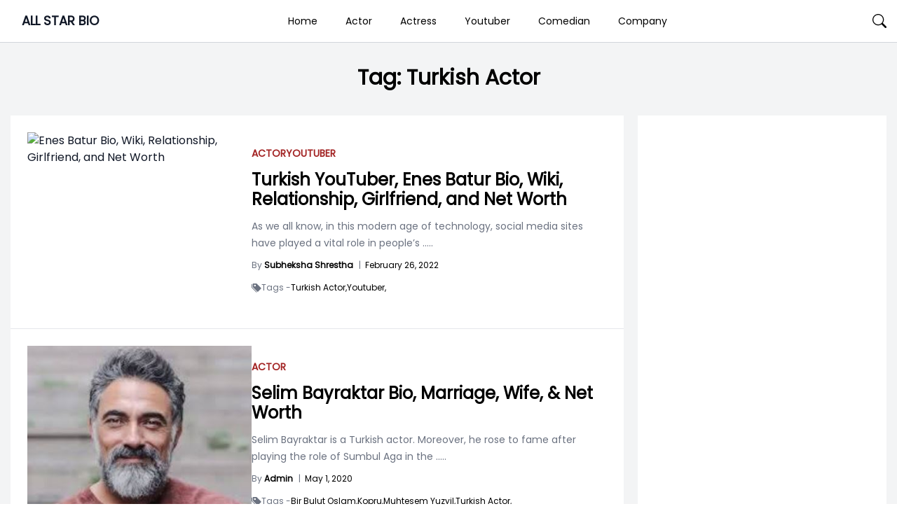

--- FILE ---
content_type: text/html; charset=UTF-8
request_url: https://allstarbio.com/tag/turkish-actor/
body_size: 13479
content:
<!DOCTYPE html>
<html lang="en-GB">

<head>
    <meta charset="UTF-8">
    <meta name="viewport" content="width=device-width">
    <link rel="profile" href="https://gmpg.org/xfn/11">
    <link rel="pingback" href="https://allstarbio.com/xmlrpc.php">

    <meta name='robots' content='index, follow, max-image-preview:large, max-snippet:-1, max-video-preview:-1' />

<!-- Google Tag Manager for WordPress by gtm4wp.com -->
<script data-cfasync="false" data-pagespeed-no-defer>
	var gtm4wp_datalayer_name = "dataLayer";
	var dataLayer = dataLayer || [];
</script>
<!-- End Google Tag Manager for WordPress by gtm4wp.com -->
	<!-- This site is optimized with the Yoast SEO plugin v23.7 - https://yoast.com/wordpress/plugins/seo/ -->
	<title>Turkish Actor Archives - ALL STAR BIO</title>
	<link rel="canonical" href="https://allstarbio.com/tag/turkish-actor/" />
	<meta property="og:locale" content="en_GB" />
	<meta property="og:type" content="article" />
	<meta property="og:title" content="Turkish Actor Archives - ALL STAR BIO" />
	<meta property="og:url" content="https://allstarbio.com/tag/turkish-actor/" />
	<meta property="og:site_name" content="ALL STAR BIO" />
	<meta name="twitter:card" content="summary_large_image" />
	<script type="application/ld+json" class="yoast-schema-graph">{"@context":"https://schema.org","@graph":[{"@type":"CollectionPage","@id":"https://allstarbio.com/tag/turkish-actor/","url":"https://allstarbio.com/tag/turkish-actor/","name":"Turkish Actor Archives - ALL STAR BIO","isPartOf":{"@id":"https://allstarbio.com/#website"},"primaryImageOfPage":{"@id":"https://allstarbio.com/tag/turkish-actor/#primaryimage"},"image":{"@id":"https://allstarbio.com/tag/turkish-actor/#primaryimage"},"thumbnailUrl":"https://img.allstarbio.com/wp-content/uploads/2022/02/57206159_411040686405388_6217188093318492934_n-1.jpg","breadcrumb":{"@id":"https://allstarbio.com/tag/turkish-actor/#breadcrumb"},"inLanguage":"en-GB"},{"@type":"ImageObject","inLanguage":"en-GB","@id":"https://allstarbio.com/tag/turkish-actor/#primaryimage","url":"https://img.allstarbio.com/wp-content/uploads/2022/02/57206159_411040686405388_6217188093318492934_n-1.jpg","contentUrl":"https://img.allstarbio.com/wp-content/uploads/2022/02/57206159_411040686405388_6217188093318492934_n-1.jpg","width":735,"height":455,"caption":"Enes Batur Bio, Wiki, Relationship, Girlfriend, and Net Worth"},{"@type":"BreadcrumbList","@id":"https://allstarbio.com/tag/turkish-actor/#breadcrumb","itemListElement":[{"@type":"ListItem","position":1,"name":"Home","item":"https://allstarbio.com/"},{"@type":"ListItem","position":2,"name":"Turkish Actor"}]},{"@type":"WebSite","@id":"https://allstarbio.com/#website","url":"https://allstarbio.com/","name":"allstarbio","description":"Celebrity’s Net worth, Biography, Sports, Health, Technology, &amp; Entertainment","potentialAction":[{"@type":"SearchAction","target":{"@type":"EntryPoint","urlTemplate":"https://allstarbio.com/?s={search_term_string}"},"query-input":{"@type":"PropertyValueSpecification","valueRequired":true,"valueName":"search_term_string"}}],"inLanguage":"en-GB"}]}</script>
	<!-- / Yoast SEO plugin. -->


<link rel='dns-prefetch' href='//fonts.googleapis.com' />
<link rel="alternate" type="application/rss+xml" title="ALL STAR BIO &raquo; Feed" href="https://allstarbio.com/feed/" />
<link rel="alternate" type="application/rss+xml" title="ALL STAR BIO &raquo; Comments Feed" href="https://allstarbio.com/comments/feed/" />
<link rel="alternate" type="application/rss+xml" title="ALL STAR BIO &raquo; Turkish Actor Tag Feed" href="https://allstarbio.com/tag/turkish-actor/feed/" />
<script>
window._wpemojiSettings = {"baseUrl":"https:\/\/s.w.org\/images\/core\/emoji\/15.0.3\/72x72\/","ext":".png","svgUrl":"https:\/\/s.w.org\/images\/core\/emoji\/15.0.3\/svg\/","svgExt":".svg","source":{"concatemoji":"https:\/\/allstarbio.com\/wp-includes\/js\/wp-emoji-release.min.js?ver=6.6.4"}};
/*! This file is auto-generated */
!function(i,n){var o,s,e;function c(e){try{var t={supportTests:e,timestamp:(new Date).valueOf()};sessionStorage.setItem(o,JSON.stringify(t))}catch(e){}}function p(e,t,n){e.clearRect(0,0,e.canvas.width,e.canvas.height),e.fillText(t,0,0);var t=new Uint32Array(e.getImageData(0,0,e.canvas.width,e.canvas.height).data),r=(e.clearRect(0,0,e.canvas.width,e.canvas.height),e.fillText(n,0,0),new Uint32Array(e.getImageData(0,0,e.canvas.width,e.canvas.height).data));return t.every(function(e,t){return e===r[t]})}function u(e,t,n){switch(t){case"flag":return n(e,"\ud83c\udff3\ufe0f\u200d\u26a7\ufe0f","\ud83c\udff3\ufe0f\u200b\u26a7\ufe0f")?!1:!n(e,"\ud83c\uddfa\ud83c\uddf3","\ud83c\uddfa\u200b\ud83c\uddf3")&&!n(e,"\ud83c\udff4\udb40\udc67\udb40\udc62\udb40\udc65\udb40\udc6e\udb40\udc67\udb40\udc7f","\ud83c\udff4\u200b\udb40\udc67\u200b\udb40\udc62\u200b\udb40\udc65\u200b\udb40\udc6e\u200b\udb40\udc67\u200b\udb40\udc7f");case"emoji":return!n(e,"\ud83d\udc26\u200d\u2b1b","\ud83d\udc26\u200b\u2b1b")}return!1}function f(e,t,n){var r="undefined"!=typeof WorkerGlobalScope&&self instanceof WorkerGlobalScope?new OffscreenCanvas(300,150):i.createElement("canvas"),a=r.getContext("2d",{willReadFrequently:!0}),o=(a.textBaseline="top",a.font="600 32px Arial",{});return e.forEach(function(e){o[e]=t(a,e,n)}),o}function t(e){var t=i.createElement("script");t.src=e,t.defer=!0,i.head.appendChild(t)}"undefined"!=typeof Promise&&(o="wpEmojiSettingsSupports",s=["flag","emoji"],n.supports={everything:!0,everythingExceptFlag:!0},e=new Promise(function(e){i.addEventListener("DOMContentLoaded",e,{once:!0})}),new Promise(function(t){var n=function(){try{var e=JSON.parse(sessionStorage.getItem(o));if("object"==typeof e&&"number"==typeof e.timestamp&&(new Date).valueOf()<e.timestamp+604800&&"object"==typeof e.supportTests)return e.supportTests}catch(e){}return null}();if(!n){if("undefined"!=typeof Worker&&"undefined"!=typeof OffscreenCanvas&&"undefined"!=typeof URL&&URL.createObjectURL&&"undefined"!=typeof Blob)try{var e="postMessage("+f.toString()+"("+[JSON.stringify(s),u.toString(),p.toString()].join(",")+"));",r=new Blob([e],{type:"text/javascript"}),a=new Worker(URL.createObjectURL(r),{name:"wpTestEmojiSupports"});return void(a.onmessage=function(e){c(n=e.data),a.terminate(),t(n)})}catch(e){}c(n=f(s,u,p))}t(n)}).then(function(e){for(var t in e)n.supports[t]=e[t],n.supports.everything=n.supports.everything&&n.supports[t],"flag"!==t&&(n.supports.everythingExceptFlag=n.supports.everythingExceptFlag&&n.supports[t]);n.supports.everythingExceptFlag=n.supports.everythingExceptFlag&&!n.supports.flag,n.DOMReady=!1,n.readyCallback=function(){n.DOMReady=!0}}).then(function(){return e}).then(function(){var e;n.supports.everything||(n.readyCallback(),(e=n.source||{}).concatemoji?t(e.concatemoji):e.wpemoji&&e.twemoji&&(t(e.twemoji),t(e.wpemoji)))}))}((window,document),window._wpemojiSettings);
</script>
<!-- allstarbio.com is managing ads with Advanced Ads --><!--noptimize--><script id="allst-ready">
			window.advanced_ads_ready=function(e,a){a=a||"complete";var d=function(e){return"interactive"===a?"loading"!==e:"complete"===e};d(document.readyState)?e():document.addEventListener("readystatechange",(function(a){d(a.target.readyState)&&e()}),{once:"interactive"===a})},window.advanced_ads_ready_queue=window.advanced_ads_ready_queue||[];		</script>
		<!--/noptimize--><link rel='stylesheet' id='parente2-style-css' href='https://allstarbio.com/wp-content/themes/monal-mag/style.css?ver=6.6.4' media='all' />
<link rel='stylesheet' id='childe2-style-css' href='https://allstarbio.com/wp-content/themes/AllStarBioChildTheme/style.css?ver=6.6.4' media='all' />
<style id='wp-emoji-styles-inline-css'>

	img.wp-smiley, img.emoji {
		display: inline !important;
		border: none !important;
		box-shadow: none !important;
		height: 1em !important;
		width: 1em !important;
		margin: 0 0.07em !important;
		vertical-align: -0.1em !important;
		background: none !important;
		padding: 0 !important;
	}
</style>
<link rel='stylesheet' id='wp-block-library-css' href='https://allstarbio.com/wp-includes/css/dist/block-library/style.min.css?ver=6.6.4' media='all' />
<style id='wp-block-library-theme-inline-css'>
.wp-block-audio :where(figcaption){color:#555;font-size:13px;text-align:center}.is-dark-theme .wp-block-audio :where(figcaption){color:#ffffffa6}.wp-block-audio{margin:0 0 1em}.wp-block-code{border:1px solid #ccc;border-radius:4px;font-family:Menlo,Consolas,monaco,monospace;padding:.8em 1em}.wp-block-embed :where(figcaption){color:#555;font-size:13px;text-align:center}.is-dark-theme .wp-block-embed :where(figcaption){color:#ffffffa6}.wp-block-embed{margin:0 0 1em}.blocks-gallery-caption{color:#555;font-size:13px;text-align:center}.is-dark-theme .blocks-gallery-caption{color:#ffffffa6}:root :where(.wp-block-image figcaption){color:#555;font-size:13px;text-align:center}.is-dark-theme :root :where(.wp-block-image figcaption){color:#ffffffa6}.wp-block-image{margin:0 0 1em}.wp-block-pullquote{border-bottom:4px solid;border-top:4px solid;color:currentColor;margin-bottom:1.75em}.wp-block-pullquote cite,.wp-block-pullquote footer,.wp-block-pullquote__citation{color:currentColor;font-size:.8125em;font-style:normal;text-transform:uppercase}.wp-block-quote{border-left:.25em solid;margin:0 0 1.75em;padding-left:1em}.wp-block-quote cite,.wp-block-quote footer{color:currentColor;font-size:.8125em;font-style:normal;position:relative}.wp-block-quote.has-text-align-right{border-left:none;border-right:.25em solid;padding-left:0;padding-right:1em}.wp-block-quote.has-text-align-center{border:none;padding-left:0}.wp-block-quote.is-large,.wp-block-quote.is-style-large,.wp-block-quote.is-style-plain{border:none}.wp-block-search .wp-block-search__label{font-weight:700}.wp-block-search__button{border:1px solid #ccc;padding:.375em .625em}:where(.wp-block-group.has-background){padding:1.25em 2.375em}.wp-block-separator.has-css-opacity{opacity:.4}.wp-block-separator{border:none;border-bottom:2px solid;margin-left:auto;margin-right:auto}.wp-block-separator.has-alpha-channel-opacity{opacity:1}.wp-block-separator:not(.is-style-wide):not(.is-style-dots){width:100px}.wp-block-separator.has-background:not(.is-style-dots){border-bottom:none;height:1px}.wp-block-separator.has-background:not(.is-style-wide):not(.is-style-dots){height:2px}.wp-block-table{margin:0 0 1em}.wp-block-table td,.wp-block-table th{word-break:normal}.wp-block-table :where(figcaption){color:#555;font-size:13px;text-align:center}.is-dark-theme .wp-block-table :where(figcaption){color:#ffffffa6}.wp-block-video :where(figcaption){color:#555;font-size:13px;text-align:center}.is-dark-theme .wp-block-video :where(figcaption){color:#ffffffa6}.wp-block-video{margin:0 0 1em}:root :where(.wp-block-template-part.has-background){margin-bottom:0;margin-top:0;padding:1.25em 2.375em}
</style>
<style id='classic-theme-styles-inline-css'>
/*! This file is auto-generated */
.wp-block-button__link{color:#fff;background-color:#32373c;border-radius:9999px;box-shadow:none;text-decoration:none;padding:calc(.667em + 2px) calc(1.333em + 2px);font-size:1.125em}.wp-block-file__button{background:#32373c;color:#fff;text-decoration:none}
</style>
<style id='global-styles-inline-css'>
:root{--wp--preset--aspect-ratio--square: 1;--wp--preset--aspect-ratio--4-3: 4/3;--wp--preset--aspect-ratio--3-4: 3/4;--wp--preset--aspect-ratio--3-2: 3/2;--wp--preset--aspect-ratio--2-3: 2/3;--wp--preset--aspect-ratio--16-9: 16/9;--wp--preset--aspect-ratio--9-16: 9/16;--wp--preset--color--black: #000000;--wp--preset--color--cyan-bluish-gray: #abb8c3;--wp--preset--color--white: #ffffff;--wp--preset--color--pale-pink: #f78da7;--wp--preset--color--vivid-red: #cf2e2e;--wp--preset--color--luminous-vivid-orange: #ff6900;--wp--preset--color--luminous-vivid-amber: #fcb900;--wp--preset--color--light-green-cyan: #7bdcb5;--wp--preset--color--vivid-green-cyan: #00d084;--wp--preset--color--pale-cyan-blue: #8ed1fc;--wp--preset--color--vivid-cyan-blue: #0693e3;--wp--preset--color--vivid-purple: #9b51e0;--wp--preset--gradient--vivid-cyan-blue-to-vivid-purple: linear-gradient(135deg,rgba(6,147,227,1) 0%,rgb(155,81,224) 100%);--wp--preset--gradient--light-green-cyan-to-vivid-green-cyan: linear-gradient(135deg,rgb(122,220,180) 0%,rgb(0,208,130) 100%);--wp--preset--gradient--luminous-vivid-amber-to-luminous-vivid-orange: linear-gradient(135deg,rgba(252,185,0,1) 0%,rgba(255,105,0,1) 100%);--wp--preset--gradient--luminous-vivid-orange-to-vivid-red: linear-gradient(135deg,rgba(255,105,0,1) 0%,rgb(207,46,46) 100%);--wp--preset--gradient--very-light-gray-to-cyan-bluish-gray: linear-gradient(135deg,rgb(238,238,238) 0%,rgb(169,184,195) 100%);--wp--preset--gradient--cool-to-warm-spectrum: linear-gradient(135deg,rgb(74,234,220) 0%,rgb(151,120,209) 20%,rgb(207,42,186) 40%,rgb(238,44,130) 60%,rgb(251,105,98) 80%,rgb(254,248,76) 100%);--wp--preset--gradient--blush-light-purple: linear-gradient(135deg,rgb(255,206,236) 0%,rgb(152,150,240) 100%);--wp--preset--gradient--blush-bordeaux: linear-gradient(135deg,rgb(254,205,165) 0%,rgb(254,45,45) 50%,rgb(107,0,62) 100%);--wp--preset--gradient--luminous-dusk: linear-gradient(135deg,rgb(255,203,112) 0%,rgb(199,81,192) 50%,rgb(65,88,208) 100%);--wp--preset--gradient--pale-ocean: linear-gradient(135deg,rgb(255,245,203) 0%,rgb(182,227,212) 50%,rgb(51,167,181) 100%);--wp--preset--gradient--electric-grass: linear-gradient(135deg,rgb(202,248,128) 0%,rgb(113,206,126) 100%);--wp--preset--gradient--midnight: linear-gradient(135deg,rgb(2,3,129) 0%,rgb(40,116,252) 100%);--wp--preset--font-size--small: 13px;--wp--preset--font-size--medium: 20px;--wp--preset--font-size--large: 36px;--wp--preset--font-size--x-large: 42px;--wp--preset--spacing--20: 0.44rem;--wp--preset--spacing--30: 0.67rem;--wp--preset--spacing--40: 1rem;--wp--preset--spacing--50: 1.5rem;--wp--preset--spacing--60: 2.25rem;--wp--preset--spacing--70: 3.38rem;--wp--preset--spacing--80: 5.06rem;--wp--preset--shadow--natural: 6px 6px 9px rgba(0, 0, 0, 0.2);--wp--preset--shadow--deep: 12px 12px 50px rgba(0, 0, 0, 0.4);--wp--preset--shadow--sharp: 6px 6px 0px rgba(0, 0, 0, 0.2);--wp--preset--shadow--outlined: 6px 6px 0px -3px rgba(255, 255, 255, 1), 6px 6px rgba(0, 0, 0, 1);--wp--preset--shadow--crisp: 6px 6px 0px rgba(0, 0, 0, 1);}:where(.is-layout-flex){gap: 0.5em;}:where(.is-layout-grid){gap: 0.5em;}body .is-layout-flex{display: flex;}.is-layout-flex{flex-wrap: wrap;align-items: center;}.is-layout-flex > :is(*, div){margin: 0;}body .is-layout-grid{display: grid;}.is-layout-grid > :is(*, div){margin: 0;}:where(.wp-block-columns.is-layout-flex){gap: 2em;}:where(.wp-block-columns.is-layout-grid){gap: 2em;}:where(.wp-block-post-template.is-layout-flex){gap: 1.25em;}:where(.wp-block-post-template.is-layout-grid){gap: 1.25em;}.has-black-color{color: var(--wp--preset--color--black) !important;}.has-cyan-bluish-gray-color{color: var(--wp--preset--color--cyan-bluish-gray) !important;}.has-white-color{color: var(--wp--preset--color--white) !important;}.has-pale-pink-color{color: var(--wp--preset--color--pale-pink) !important;}.has-vivid-red-color{color: var(--wp--preset--color--vivid-red) !important;}.has-luminous-vivid-orange-color{color: var(--wp--preset--color--luminous-vivid-orange) !important;}.has-luminous-vivid-amber-color{color: var(--wp--preset--color--luminous-vivid-amber) !important;}.has-light-green-cyan-color{color: var(--wp--preset--color--light-green-cyan) !important;}.has-vivid-green-cyan-color{color: var(--wp--preset--color--vivid-green-cyan) !important;}.has-pale-cyan-blue-color{color: var(--wp--preset--color--pale-cyan-blue) !important;}.has-vivid-cyan-blue-color{color: var(--wp--preset--color--vivid-cyan-blue) !important;}.has-vivid-purple-color{color: var(--wp--preset--color--vivid-purple) !important;}.has-black-background-color{background-color: var(--wp--preset--color--black) !important;}.has-cyan-bluish-gray-background-color{background-color: var(--wp--preset--color--cyan-bluish-gray) !important;}.has-white-background-color{background-color: var(--wp--preset--color--white) !important;}.has-pale-pink-background-color{background-color: var(--wp--preset--color--pale-pink) !important;}.has-vivid-red-background-color{background-color: var(--wp--preset--color--vivid-red) !important;}.has-luminous-vivid-orange-background-color{background-color: var(--wp--preset--color--luminous-vivid-orange) !important;}.has-luminous-vivid-amber-background-color{background-color: var(--wp--preset--color--luminous-vivid-amber) !important;}.has-light-green-cyan-background-color{background-color: var(--wp--preset--color--light-green-cyan) !important;}.has-vivid-green-cyan-background-color{background-color: var(--wp--preset--color--vivid-green-cyan) !important;}.has-pale-cyan-blue-background-color{background-color: var(--wp--preset--color--pale-cyan-blue) !important;}.has-vivid-cyan-blue-background-color{background-color: var(--wp--preset--color--vivid-cyan-blue) !important;}.has-vivid-purple-background-color{background-color: var(--wp--preset--color--vivid-purple) !important;}.has-black-border-color{border-color: var(--wp--preset--color--black) !important;}.has-cyan-bluish-gray-border-color{border-color: var(--wp--preset--color--cyan-bluish-gray) !important;}.has-white-border-color{border-color: var(--wp--preset--color--white) !important;}.has-pale-pink-border-color{border-color: var(--wp--preset--color--pale-pink) !important;}.has-vivid-red-border-color{border-color: var(--wp--preset--color--vivid-red) !important;}.has-luminous-vivid-orange-border-color{border-color: var(--wp--preset--color--luminous-vivid-orange) !important;}.has-luminous-vivid-amber-border-color{border-color: var(--wp--preset--color--luminous-vivid-amber) !important;}.has-light-green-cyan-border-color{border-color: var(--wp--preset--color--light-green-cyan) !important;}.has-vivid-green-cyan-border-color{border-color: var(--wp--preset--color--vivid-green-cyan) !important;}.has-pale-cyan-blue-border-color{border-color: var(--wp--preset--color--pale-cyan-blue) !important;}.has-vivid-cyan-blue-border-color{border-color: var(--wp--preset--color--vivid-cyan-blue) !important;}.has-vivid-purple-border-color{border-color: var(--wp--preset--color--vivid-purple) !important;}.has-vivid-cyan-blue-to-vivid-purple-gradient-background{background: var(--wp--preset--gradient--vivid-cyan-blue-to-vivid-purple) !important;}.has-light-green-cyan-to-vivid-green-cyan-gradient-background{background: var(--wp--preset--gradient--light-green-cyan-to-vivid-green-cyan) !important;}.has-luminous-vivid-amber-to-luminous-vivid-orange-gradient-background{background: var(--wp--preset--gradient--luminous-vivid-amber-to-luminous-vivid-orange) !important;}.has-luminous-vivid-orange-to-vivid-red-gradient-background{background: var(--wp--preset--gradient--luminous-vivid-orange-to-vivid-red) !important;}.has-very-light-gray-to-cyan-bluish-gray-gradient-background{background: var(--wp--preset--gradient--very-light-gray-to-cyan-bluish-gray) !important;}.has-cool-to-warm-spectrum-gradient-background{background: var(--wp--preset--gradient--cool-to-warm-spectrum) !important;}.has-blush-light-purple-gradient-background{background: var(--wp--preset--gradient--blush-light-purple) !important;}.has-blush-bordeaux-gradient-background{background: var(--wp--preset--gradient--blush-bordeaux) !important;}.has-luminous-dusk-gradient-background{background: var(--wp--preset--gradient--luminous-dusk) !important;}.has-pale-ocean-gradient-background{background: var(--wp--preset--gradient--pale-ocean) !important;}.has-electric-grass-gradient-background{background: var(--wp--preset--gradient--electric-grass) !important;}.has-midnight-gradient-background{background: var(--wp--preset--gradient--midnight) !important;}.has-small-font-size{font-size: var(--wp--preset--font-size--small) !important;}.has-medium-font-size{font-size: var(--wp--preset--font-size--medium) !important;}.has-large-font-size{font-size: var(--wp--preset--font-size--large) !important;}.has-x-large-font-size{font-size: var(--wp--preset--font-size--x-large) !important;}
:where(.wp-block-post-template.is-layout-flex){gap: 1.25em;}:where(.wp-block-post-template.is-layout-grid){gap: 1.25em;}
:where(.wp-block-columns.is-layout-flex){gap: 2em;}:where(.wp-block-columns.is-layout-grid){gap: 2em;}
:root :where(.wp-block-pullquote){font-size: 1.5em;line-height: 1.6;}
</style>
<link rel='stylesheet' id='monal-mag-css' href='https://allstarbio.com/wp-content/themes/AllStarBioChildTheme/css/output.css?ver=1.0.1' media='all' />
<link rel='stylesheet' id='example-poppins-css' href='https://fonts.googleapis.com/css2?family=Poppins&#038;display=swap&#038;ver=1.0.1' media='all' />
<link rel='stylesheet' id='monal-splide-css-css' href='https://allstarbio.com/wp-content/themes/monal-mag/resources/css/splide.css?ver=1.0.1' media='all' />
<script src="https://allstarbio.com/wp-content/cache/autoptimize/js/autoptimize_single_2170dd71b577492077a42c1192a488cc.js?ver=1.0.1" id="monal-mag-js"></script>
<script src="https://allstarbio.com/wp-content/themes/monal-mag/resources/js/splide.min.js?ver=1.0.1" id="monal-splide-js"></script>
<link rel="EditURI" type="application/rsd+xml" title="RSD" href="https://allstarbio.com/xmlrpc.php?rsd" />
<meta name="generator" content="WordPress 6.6.4" />
<script data-ad-client="ca-pub-9404365394939910" async src="https://pagead2.googlesyndication.com/pagead/js/adsbygoogle.js"></script>

<meta name="facebook-domain-verification" content="znw327zgz904y2cozyp1urg5gkfecw" />
<!-- Facebook Pixel Code -->
<script>
!function(f,b,e,v,n,t,s)
{if(f.fbq)return;n=f.fbq=function(){n.callMethod?
n.callMethod.apply(n,arguments):n.queue.push(arguments)};
if(!f._fbq)f._fbq=n;n.push=n;n.loaded=!0;n.version='2.0';
n.queue=[];t=b.createElement(e);t.async=!0;
t.src=v;s=b.getElementsByTagName(e)[0];
s.parentNode.insertBefore(t,s)}(window, document,'script',
'https://connect.facebook.net/en_US/fbevents.js');
fbq('init', '158398163161143');
fbq('track', 'PageView');
</script>
<noscript><img height="1" width="1" style="display:none"
src="https://www.facebook.com/tr?id=158398163161143&ev=PageView&noscript=1"
/></noscript>
<!-- End Facebook Pixel Code -->
<!-- Google Tag Manager for WordPress by gtm4wp.com -->
<!-- GTM Container placement set to footer -->
<script data-cfasync="false" data-pagespeed-no-defer type="text/javascript">
	var dataLayer_content = {"pagePostType":"post","pagePostType2":"tag-post"};
	dataLayer.push( dataLayer_content );
</script>
<script data-cfasync="false">
(function(w,d,s,l,i){w[l]=w[l]||[];w[l].push({'gtm.start':
new Date().getTime(),event:'gtm.js'});var f=d.getElementsByTagName(s)[0],
j=d.createElement(s),dl=l!='dataLayer'?'&l='+l:'';j.async=true;j.src=
'//www.googletagmanager.com/gtm.js?id='+i+dl;f.parentNode.insertBefore(j,f);
})(window,document,'script','dataLayer','GTM-K9HJW3P');
</script>
<!-- End Google Tag Manager for WordPress by gtm4wp.com --><style>

.custom-buttons {
    background: #d6d6d6;
    color:#000000;
    border: #e2e2e2;
}

/* Navbar logo Width  */
.custom-logo-link img {
    width: 58px;
}

/* body background color  */
.nav-container {
    max-width: 1280px;
    padding: 0 15px;
}

.body-container {
    max-width: 1280px;
    padding: 0 15px;
}

.body_background {
    background: #f3f4f5 !important;
}


.nav-main {
    background: #FFFFFF;
}

.navbar .navbar-links>ul>li:hover {
    background: #ffffff;
} 

.navbar .navbar-logo img {
    width: 58px;
}

.navbar .navbar-links>ul>li a,
.edu-search,
.site-title-wrapper .site-title a,
.site-title-wrapper .site-description {
    color: #000000;
}

/* dropdown background */
.navbar .navbar-links>ul>li .sub-menu>li {
    background: #d6d6d6;
}

/* dropdown text */
.navbar .navbar-links>ul>li .sub-menu>li>a {
    color: #000000;
}

/* dropdown hover */
.navbar .navbar-links>ul>li .sub-menu>li:hover {
    background: #e2e2e2;
}

/* sidenav back  */
.sidenavbar {
    background: #000000;
}

/* sidenav text color  */
.sidenavbar ul li a {
    color: #ffffff;
}

/* Sidenav hover */
.sidenavbar>ul>li:hover {
    background: #EF4444;
}

/* sidenav sub-menu back  */
.sidenavbar ul li .sub-menu>li {
    background: #2C2C2C;
}

/* sidenav sub-menu text  */
.sidenavbar ul li .sub-menu>li>a {
    color: #FFFFFF;
}

/* // Sub menu HOver  */
.sidenavbar ul li .sub-menu>li:hover {
    background: #5C5C5C;
}


.prime-border {
    border-color: #EF4444;
}

.prime-border:hover {
    border-color: #EF4444;
}

.prime-text {
    color: #EF4444;
}

.prime-hover:hover {
    color: #EF4444;
}

.prime-tag:hover {
    background: #EF4444;
}

.prime-back {
    background: #EF4444;
}

.pagination .page-numbers {
    background: #EF4444;
}

.home_widget_heading {
    color: #585858;
}

.entry-meta {
    font-size: 14px;
}

.main-content p {
    font-size: 15px;
}

.comment-content h6,
.main-content h6 {
    font-size: 16px;
}

.comment-content h5,
.main-content h5 {
    font-size: 18px;
}

.comment-content h4,
.main-content h4 {
    font-size: 20px;
}

.comment-content h3,
.main-content h3 {
    font-size: 22px;
}

.comment-content h2,
.main-content h2 {
    font-size: 24px;
}

.comment-content h1,
.main-content h1 {
    font-size: 30px;
}

.site-footer .widget_block {
    background: #2C2D60;
    color: #FFFFFF;
}

.site-footer {
    background: #2C2D60;
}

.site-footer .widget_block h2 {
    font-size: 24px;
    color: #FFFFFF;

}


.copyright-background {
    background: #000000;
}

.copyright-text {
    color: #FFFFFF;
}

.side .widget a:hover {
    color: #EF4444;
}
/* Topbar */
.top-bar {
    background: #2C2D60;
}

.top-bar i,
.top-bar span {
    color: #FFFFFF;
}
.custom-button {
        color: #ffffff;
        background-color: #007bff;
        border: 2px solid #007bff;
        /* Add other button styles here */
    }
    .dynamic-button {
        color: #ffffff;
        background-color: #007bff;
        border: 2px solid #007bff;
        /* Add other button styles here */
    }
    
    
</style>
<style></style><script  async src="https://pagead2.googlesyndication.com/pagead/js/adsbygoogle.js?client=ca-pub-9404365394939910" crossorigin="anonymous"></script><link rel="icon" href="https://allstarbio.com/wp-content/uploads/2017/05/cropped-allstar-logo-32x32.png" sizes="32x32" />
<link rel="icon" href="https://allstarbio.com/wp-content/uploads/2017/05/cropped-allstar-logo-192x192.png" sizes="192x192" />
<link rel="apple-touch-icon" href="https://allstarbio.com/wp-content/uploads/2017/05/cropped-allstar-logo-180x180.png" />
<meta name="msapplication-TileImage" content="https://allstarbio.com/wp-content/uploads/2017/05/cropped-allstar-logo-270x270.png" />
		<style id="wp-custom-css">
			/* Logo Sub heading  */
.text-sm.font-light.text-gray-600{
	display:none;
}

/* Above The Fold  */


/* Allstar Facts  */
.quickfacts {
    margin: -28px -24px 20px -24px;
    background: #ff3333;
}

ul.quickfact-info {
    padding: 0;
    margin: 0 !important;
    list-style: none;
    display: flex;
    flex-flow: row wrap;
    background: #fff6e6;
    font-size: 13px;
    border-bottom: 1px dashed #ddd;
}


ul.quickfact-info>li {
    border-top: 1px dashed #ddd;
}

ul.quickfact-info>li {
    padding: 8px 20px;
    flex-basis: 50%;
    display: flex;
    flex-flow: row wrap;
    justify-content: space-between;
}

ul.quickfact-info>li strong {
    font-weight: bold;
    position: relative;
}

ul.quickfact-info>li span {
    font-style: italic;
    flex: 1;
    text-align: end;
}

.quickfacts h2.qfh2 {
    margin: 0px 0px 0px;
    padding: 10px 30px;
    background: #db5959;
    color: #fff;
    font-size: 18px;
}

@media screen and (max-width:640px) {
    ul.quickfact-info {
        flex-flow: column wrap;
        column-gap: 5px;

    }
}

/* Allstar FActs End  */
.main-content p {
    line-height: 2.3 !important;
}


/* Customizer  */

/* Logo Sub heading  */
.text-sm.font-light.text-gray-600 {
    display: none;
}

ul.quickfact-info {
    margin: 0 !important;
    padding: 0 !important;
}

.main-content p {
    line-height: 1.6;
}

.main-content figure {
    margin: 0 auto;
}

.main-content {
    padding: 0 20px;
}

.main-content h2{
    margin-bottom:0px!important
}

.main-content figcaption {
    font-weight: 100;
    font-size: 12px;
    line-height: 1.6;
}

.quickfacts {
    margin: -28px -44px 20px;
}

.quickfacts a {
    color: #ff3333 !important;
}

.mobile-image {
    display: none;
}

.mag-two-cols{
	padding-top:20px
}

@media screen and (max-width: 990px) {
    .quickfacts {
        margin: -10px -24px 20px;
    }
}

.single-content-padding {
    padding: 0 !important;
}

.content-img-holder {
    margin: 0 -24px;
}

@media screen and (max-width: 990px) {
    .content-img-holder {
        display: none;
    }
	
	.mobile-image {
        display: block;
        margin: 0px -24px 20px;
    }

    .main-content {
        padding: 0px;
    }
	.mag-two-cols{
	padding-top:0px;
}
}


/* Accessibility Changes  */
.quickfacts h2.qfh2, #submit, .prime-back{
	background: #A32424;	
}

.prime-border{
	border-color: #EF4444;
}

.quickfacts a {
    color: #A80000 !important;
}

.prime-text{
	color: #A32424;
}		</style>
			
	<script async src="https://pagead2.googlesyndication.com/pagead/js/adsbygoogle.js?client=ca-pub-8625762442510666"
     crossorigin="anonymous"></script>
</head>

<body data-rsssl=1 class="archive tag tag-turkish-actor tag-333718 wp-embed-responsive  text-gray-900 antialiased aa-prefix-allst-">
    
    
    <div id="page" class="flex flex-col min-h-screen">

        
        <a class="skip-link screen-reader-text" href="#content">Skip to content</a>
        <header id="masthead" class="site-header ">
            <nav class="nav-main">
                            </nav>
        </header>

        <header>
		
            <div class="relative z-[100] nav-main">
                <!-- Nav 1  -->
<div class="w-full transition-all bg-white border-b border-gray-300" id="trans-nav">
    <div class="mx-auto nav-container">
        <div class="justify-center lg:flex lg:justify-between lg:items-center navbar ss-nav font-poppins">
            <div class="flex items-center justify-center lg:justify-between ">
                <div class="flex items-center">
                    <button class="absolute left-0 lg:hidden top-2/4 -translate-y-2/4 lg:relative lg:translate-y-0"
                        id="side-open-button">
                        <svg viewBox="0 0 20 20" class="inline-block w-6 h-6" version="1.1"
                            xmlns="http://www.w3.org/2000/svg" xmlns:xlink="http://www.w3.org/1999/xlink">
                            <g stroke="none" stroke-width="1" fill="currentColor" fill-rule="evenodd">
                                <g id="icon-shape">
                                    <path
                                        d="M0,3 L20,3 L20,5 L0,5 L0,3 Z M0,9 L20,9 L20,11 L0,11 L0,9 Z M0,15 L20,15 L20,17 L0,17 L0,15 Z"
                                        id="Combined-Shape"></path>
                                </g>
                            </g>
                        </svg>
                    </button>
                                                            <div class="ml-4">
                        <div class="text-lg uppercase">
                            <a href="https://allstarbio.com" class="text-lg font-extrabold uppercase" data-wpel-link="internal">
                                ALL STAR BIO                            </a>
                        </div>
                                                <p class="text-sm font-light text-gray-600">
                            Celebrity’s Net worth, Biography, Sports, Health, Technology, &amp; Entertainment                        </p>
                                            </div>
                                    </div>
            </div>
            <div class="navbar-links"><ul id="primary-menu" class="nav-menu"><li id="menu-item-129" class="menu-item menu-item-type-custom menu-item-object-custom menu-item-129 relative block text-sm font-medium transition duration-300"><a href="https://www.allstarbio.com" data-wpel-link="internal">Home</a></li>
<li id="menu-item-212774" class="menu-item menu-item-type-taxonomy menu-item-object-category menu-item-212774 relative block text-sm font-medium transition duration-300"><a href="https://allstarbio.com/category/actor/" data-wpel-link="internal">Actor</a></li>
<li id="menu-item-212777" class="menu-item menu-item-type-taxonomy menu-item-object-category menu-item-212777 relative block text-sm font-medium transition duration-300"><a href="https://allstarbio.com/category/actress-13/" data-wpel-link="internal">Actress</a></li>
<li id="menu-item-212775" class="menu-item menu-item-type-taxonomy menu-item-object-category menu-item-212775 relative block text-sm font-medium transition duration-300"><a href="https://allstarbio.com/category/youtuber/" data-wpel-link="internal">Youtuber</a></li>
<li id="menu-item-212776" class="menu-item menu-item-type-taxonomy menu-item-object-category menu-item-212776 relative block text-sm font-medium transition duration-300"><a href="https://allstarbio.com/category/comedian/" data-wpel-link="internal">Comedian</a></li>
<li id="menu-item-126214" class="menu-item menu-item-type-custom menu-item-object-custom menu-item-has-children menu-item-126214 relative block text-sm font-medium transition duration-300"><a href="#">Company</a>
<ul class="sub-menu">
	<li id="menu-item-71554" class="menu-item menu-item-type-post_type menu-item-object-page menu-item-privacy-policy menu-item-71554 relative block text-sm font-medium transition duration-300"><a rel="privacy-policy" href="https://allstarbio.com/privacy-policy/" data-wpel-link="internal">Privacy Policy</a></li>
	<li id="menu-item-71552" class="menu-item menu-item-type-post_type menu-item-object-page menu-item-71552 relative block text-sm font-medium transition duration-300"><a href="https://allstarbio.com/terms-of-use/" data-wpel-link="internal">Terms of Use</a></li>
	<li id="menu-item-30127" class="menu-item menu-item-type-post_type menu-item-object-page menu-item-30127 relative block text-sm font-medium transition duration-300"><a href="https://allstarbio.com/contact-us/" data-wpel-link="internal">Contact Us</a></li>
</ul>
</li>
</ul></div>    <div class="search-button visible-mobilevisible-desktop">
    <button class="ml-6 heart-button absolute right-0 lg:relative edu-search lg:block top-2/4 -translate-y-2/4 lg:translate-y-0"
                id="search-open-button">
                <svg xmlns="http://www.w3.org/2000/svg" width="20" height="20" fill="currentColor" class=" w-5 h-5 bi bi-search"
                    viewBox="0 0 16 16">
                    <path
                        d="M11.742 10.344a6.5 6.5 0 1 0-1.397 1.398h-.001c.03.04.062.078.098.115l3.85 3.85a1 1 0 0 0 1.415-1.414l-3.85-3.85a1.007 1.007 0 0 0-.115-.1zM12 6.5a5.5 5.5 0 1 1-11 0 5.5 5.5 0 0 1 11 0z" />
                </svg>
            </button>
    </div>
           

            <div class="headsearch-box" id="search-box">
                <form method="get" class="h-full" action="https://allstarbio.com">
                    <label>
                        <span class="screen-reader-text">Search For: </span>
                        <input type="search" id="search-input"
                            placeholder="Search Here" value=""
                            name="s">
                    </label>
                </form>
                <button class="cross" id="search-close-button">
                    <svg class="cross-btn" xmlns="http://www.w3.org/2000/svg" width="16" height="16" fill="currentColor"
                        viewBox="0 0 16 16">
                        <path
                            d="M1.293 1.293a1 1 0 0 1 1.414 0L8 6.586l5.293-5.293a1 1 0 1 1 1.414 1.414L9.414 8l5.293 5.293a1 1 0 0 1-1.414 1.414L8 9.414l-5.293 5.293a1 1 0 0 1-1.414-1.414L6.586 8 1.293 2.707a1 1 0 0 1 0-1.414z">
                        </path>
                    </svg>
                </button>

            </div>
            <div class="search-glam" id="search-show" tabindex="-1">
                <div class="container">
                    <div class="search-query">
                        <form method="get" class="search-form" action="https://allstarbio.com">
                            <label>
                                <span
                                    class="screen-reader-text">Search For: </span>
                                <input type="search" id="search-input" class="search-field"
                                    placeholder="Search Here" value=""
                                    name="s">
                            </label>
                        </form>

                    </div>
                </div>
            </div>
        </div>


        <div class="sidenavbar font-poppins" id="sidenav">
            <button class="cross-btn" id="side-close-button">
                <svg xmlns="http://www.w3.org/2000/svg" width="16" height="16" fill="currentColor" class="bi bi-x-lg"
                    viewBox="0 0 16 16">
                    <path fill-rule="evenodd"
                        d="M13.854 2.146a.5.5 0 0 1 0 .708l-11 11a.5.5 0 0 1-.708-.708l11-11a.5.5 0 0 1 .708 0Z" />
                    <path fill-rule="evenodd"
                        d="M2.146 2.146a.5.5 0 0 0 0 .708l11 11a.5.5 0 0 0 .708-.708l-11-11a.5.5 0 0 0-.708 0Z" />
                </svg>

            </button>
            <ul><li class="page_item page-item-30126"><a href="https://allstarbio.com/contact-us/" data-wpel-link="internal">Contact Us</a></li>
<li class="page_item page-item-215309"><a href="https://allstarbio.com/ezoic-accout-verify/" data-wpel-link="internal">Ezoic accout verify</a></li>
<li class="page_item page-item-126595"><a href="https://allstarbio.com/" data-wpel-link="internal">Home</a></li>
<li class="page_item page-item-214167"><a href="https://allstarbio.com/lulu-antariksa/" data-wpel-link="internal">Lulu Antariksa</a></li>
<li class="page_item page-item-71545"><a href="https://allstarbio.com/privacy-policy/" data-wpel-link="internal">Privacy Policy</a></li>
<li class="page_item page-item-71547"><a href="https://allstarbio.com/terms-of-use/" data-wpel-link="internal">Terms of Use</a></li>
</ul>

        </div>
    </div>
</div>            </div>
			
			
			<script data-cfasync="false" type="text/javascript">
(function(w, d) {
	var s = d.createElement('script');
	s.src = '//cdn.adpushup.com/42367/adpushup.js';
	s.crossOrigin='anonymous'; 
	s.type = 'text/javascript'; s.async = true;
	(d.getElementsByTagName('head')[0] || d.getElementsByTagName('body')[0]).appendChild(s);
	w.adpushup = w.adpushup || {que:[]};
})(window, document);

</script>

        </header>

        <div id="content" class=" site-content nav-header font-poppins">



            
            <main>
<section class="body_background ">
    <h1 class="pt-8 text-3xl font-bold text-center font-poppins" >Tag: <span>Turkish Actor</span></h1>    <div class="body-container mx-auto main-article">

        <div class="grid lg:grid-cols-[70%,1fr] gap-5 pt-9 pb-7">
            <div class="single">
                                <div class="bg-white">
                    <article id="post-213764" class="flex gap-6 font-poppins border-b pb-6 p-6 flex-wrap">
        <a href="https://allstarbio.com/enes-batur/" data-wpel-link="internal">
        <img width="735" height="455" src="https://img.allstarbio.com/wp-content/uploads/2022/02/57206159_411040686405388_6217188093318492934_n-1.jpg" class="object-cover w-full h-full lg:w-80 lg:h-64 wp-post-image" alt="Enes Batur Bio, Wiki, Relationship, Girlfriend, and Net Worth" decoding="async" fetchpriority="high" />    </a>
    

    <div class="flex items-center flex-1">
        <div>
            <div class="inline-block text-xs font-semibold uppercase prime-text md:text-sm ">
                <ul class="post-categories">
	<li><a href="https://allstarbio.com/category/actor/" rel="category tag" data-wpel-link="internal">Actor</a></li>
	<li><a href="https://allstarbio.com/category/youtuber/" rel="category tag" data-wpel-link="internal">Youtuber</a></li></ul></div>


            <h2 class="mt-3 mb-3 font-semibold leading-6 text-gray-900 lg:leading-7 font-poppins lg:text-2xl ">
                <a class="text-black transition prime-hover breakword" href="https://allstarbio.com/enes-batur/" data-wpel-link="internal">
                    Turkish YouTuber, Enes Batur Bio, Wiki, Relationship, Girlfriend, and Net Worth                </a>

            </h2>

                        <p class="hidden mb-3 text-sm leading-6 text-gray-500 md:block lg:text-md text-clip overflow-hidden ... ">
                As we all know, in this modern age of technology, social media sites have played a vital role in people&#8217;s<a href="https://allstarbio.com/enes-batur/" rel="nofollow" data-wpel-link="internal"> ..... </a>            </p>
                        <div class="flex flex-wrap items-center space-x-2 font-poppins">
    <span class="text-xs font-semibold text-gray-500 mb-2">
        <span class='font-medium'> By </span>
        <a class="text-black hover:text-red-500 transition" href="https://allstarbio.com/author/shuvekshya/" data-wpel-link="internal">
            Subheksha Shrestha </a> </span>
    <span class="text-xs text-gray-500 mb-2 "> |&nbsp;
        <a class="text-black hover:text-red-500 transition" href="https://allstarbio.com/enes-batur/" data-wpel-link="internal">February 26, 2022 </a> </span>
</div>
<span class="archive-tags flex-wrap gap-x-2 gap-y-2 flex items-center mb-2 text-xs mt-2 text-gray-500">
        <svg xmlns="http://www.w3.org/2000/svg" width="14" height="14" fill="currentColor" class="bi bi-tags-fill"
        viewBox="0 0 16 16">
        <path
            d="M2 2a1 1 0 0 1 1-1h4.586a1 1 0 0 1 .707.293l7 7a1 1 0 0 1 0 1.414l-4.586 4.586a1 1 0 0 1-1.414 0l-7-7A1 1 0 0 1 2 6.586V2zm3.5 4a1.5 1.5 0 1 0 0-3 1.5 1.5 0 0 0 0 3z" />
        <path
            d="M1.293 7.793A1 1 0 0 1 1 7.086V2a1 1 0 0 0-1 1v4.586a1 1 0 0 0 .293.707l7 7a1 1 0 0 0 1.414 0l.043-.043-7.457-7.457z" />
    </svg>
    Tags -        <a class="text-black transition hover:text-red-500 prime-hover" href="https://allstarbio.com/tag/turkish-actor/" data-wpel-link="internal">
        Turkish Actor,</a>
        <a class="text-black transition hover:text-red-500 prime-hover" href="https://allstarbio.com/tag/youtuber/" data-wpel-link="internal">
        Youtuber,</a>
    </span>
        </div>
    </div>
</article>                    <article id="post-143153" class="flex gap-6 font-poppins border-b pb-6 p-6 flex-wrap">
        <a href="https://allstarbio.com/selim-bayraktar-bio-marriage-wife-net-worth/" data-wpel-link="internal">
        <noscript><img width="459" height="294" src="https://allstarbio.com/wp-content/uploads/2020/05/Bay-1.jpg" class="object-cover w-full h-full lg:w-80 lg:h-64 wp-post-image" alt="Selim Bayraktar" decoding="async" srcset="https://allstarbio.com/wp-content/uploads/2020/05/Bay-1.jpg 459w, https://allstarbio.com/wp-content/uploads/2020/05/Bay-1-300x192.jpg 300w" sizes="(max-width: 459px) 100vw, 459px" /></noscript><img width="459" height="294" src='data:image/svg+xml,%3Csvg%20xmlns=%22http://www.w3.org/2000/svg%22%20viewBox=%220%200%20459%20294%22%3E%3C/svg%3E' data-src="https://allstarbio.com/wp-content/uploads/2020/05/Bay-1.jpg" class="lazyload object-cover w-full h-full lg:w-80 lg:h-64 wp-post-image" alt="Selim Bayraktar" decoding="async" data-srcset="https://allstarbio.com/wp-content/uploads/2020/05/Bay-1.jpg 459w, https://allstarbio.com/wp-content/uploads/2020/05/Bay-1-300x192.jpg 300w" data-sizes="(max-width: 459px) 100vw, 459px" />    </a>
    

    <div class="flex items-center flex-1">
        <div>
            <div class="inline-block text-xs font-semibold uppercase prime-text md:text-sm ">
                <ul class="post-categories">
	<li><a href="https://allstarbio.com/category/actor/" rel="category tag" data-wpel-link="internal">Actor</a></li></ul></div>


            <h2 class="mt-3 mb-3 font-semibold leading-6 text-gray-900 lg:leading-7 font-poppins lg:text-2xl ">
                <a class="text-black transition prime-hover breakword" href="https://allstarbio.com/selim-bayraktar-bio-marriage-wife-net-worth/" data-wpel-link="internal">
                    Selim Bayraktar Bio, Marriage, Wife, &amp; Net Worth                </a>

            </h2>

                        <p class="hidden mb-3 text-sm leading-6 text-gray-500 md:block lg:text-md text-clip overflow-hidden ... ">
                Selim Bayraktar is a Turkish actor. Moreover, he rose to fame after playing the role of Sumbul Aga in the<a href="https://allstarbio.com/selim-bayraktar-bio-marriage-wife-net-worth/" rel="nofollow" data-wpel-link="internal"> ..... </a>            </p>
                        <div class="flex flex-wrap items-center space-x-2 font-poppins">
    <span class="text-xs font-semibold text-gray-500 mb-2">
        <span class='font-medium'> By </span>
        <a class="text-black hover:text-red-500 transition" href="https://allstarbio.com/author/prakrit/" data-wpel-link="internal">
            Admin </a> </span>
    <span class="text-xs text-gray-500 mb-2 "> |&nbsp;
        <a class="text-black hover:text-red-500 transition" href="https://allstarbio.com/selim-bayraktar-bio-marriage-wife-net-worth/" data-wpel-link="internal">May 1, 2020 </a> </span>
</div>
<span class="archive-tags flex-wrap gap-x-2 gap-y-2 flex items-center mb-2 text-xs mt-2 text-gray-500">
        <svg xmlns="http://www.w3.org/2000/svg" width="14" height="14" fill="currentColor" class="bi bi-tags-fill"
        viewBox="0 0 16 16">
        <path
            d="M2 2a1 1 0 0 1 1-1h4.586a1 1 0 0 1 .707.293l7 7a1 1 0 0 1 0 1.414l-4.586 4.586a1 1 0 0 1-1.414 0l-7-7A1 1 0 0 1 2 6.586V2zm3.5 4a1.5 1.5 0 1 0 0-3 1.5 1.5 0 0 0 0 3z" />
        <path
            d="M1.293 7.793A1 1 0 0 1 1 7.086V2a1 1 0 0 0-1 1v4.586a1 1 0 0 0 .293.707l7 7a1 1 0 0 0 1.414 0l.043-.043-7.457-7.457z" />
    </svg>
    Tags -        <a class="text-black transition hover:text-red-500 prime-hover" href="https://allstarbio.com/tag/bir-bulut-oslam/" data-wpel-link="internal">
        Bir Bulut Oslam,</a>
        <a class="text-black transition hover:text-red-500 prime-hover" href="https://allstarbio.com/tag/kopru/" data-wpel-link="internal">
        Kopru,</a>
        <a class="text-black transition hover:text-red-500 prime-hover" href="https://allstarbio.com/tag/muhtesem-yuzyil/" data-wpel-link="internal">
        Muhtesem Yuzyil,</a>
        <a class="text-black transition hover:text-red-500 prime-hover" href="https://allstarbio.com/tag/turkish-actor/" data-wpel-link="internal">
        Turkish Actor,</a>
    </span>
        </div>
    </div>
</article>                    <article id="post-143123" class="flex gap-6 font-poppins border-b pb-6 p-6 flex-wrap">
        <a href="https://allstarbio.com/birkan-sokullu-bio-relationship-marriage-net-worth/" data-wpel-link="internal">
        <noscript><img width="520" height="348" src="https://allstarbio.com/wp-content/uploads/2020/04/ta.jpg" class="object-cover w-full h-full lg:w-80 lg:h-64 wp-post-image" alt="Birkan Sokullu" decoding="async" srcset="https://allstarbio.com/wp-content/uploads/2020/04/ta.jpg 520w, https://allstarbio.com/wp-content/uploads/2020/04/ta-300x201.jpg 300w, https://allstarbio.com/wp-content/uploads/2020/04/ta-270x180.jpg 270w, https://allstarbio.com/wp-content/uploads/2020/04/ta-370x247.jpg 370w, https://allstarbio.com/wp-content/uploads/2020/04/ta-110x73.jpg 110w" sizes="(max-width: 520px) 100vw, 520px" /></noscript><img width="520" height="348" src='data:image/svg+xml,%3Csvg%20xmlns=%22http://www.w3.org/2000/svg%22%20viewBox=%220%200%20520%20348%22%3E%3C/svg%3E' data-src="https://allstarbio.com/wp-content/uploads/2020/04/ta.jpg" class="lazyload object-cover w-full h-full lg:w-80 lg:h-64 wp-post-image" alt="Birkan Sokullu" decoding="async" data-srcset="https://allstarbio.com/wp-content/uploads/2020/04/ta.jpg 520w, https://allstarbio.com/wp-content/uploads/2020/04/ta-300x201.jpg 300w, https://allstarbio.com/wp-content/uploads/2020/04/ta-270x180.jpg 270w, https://allstarbio.com/wp-content/uploads/2020/04/ta-370x247.jpg 370w, https://allstarbio.com/wp-content/uploads/2020/04/ta-110x73.jpg 110w" data-sizes="(max-width: 520px) 100vw, 520px" />    </a>
    

    <div class="flex items-center flex-1">
        <div>
            <div class="inline-block text-xs font-semibold uppercase prime-text md:text-sm ">
                <ul class="post-categories">
	<li><a href="https://allstarbio.com/category/actor/" rel="category tag" data-wpel-link="internal">Actor</a></li>
	<li><a href="https://allstarbio.com/category/model/" rel="category tag" data-wpel-link="internal">Model</a></li></ul></div>


            <h2 class="mt-3 mb-3 font-semibold leading-6 text-gray-900 lg:leading-7 font-poppins lg:text-2xl ">
                <a class="text-black transition prime-hover breakword" href="https://allstarbio.com/birkan-sokullu-bio-relationship-marriage-net-worth/" data-wpel-link="internal">
                    Birkan Sokullu Bio, Relationship, Marriage, &amp; Net Worth                </a>

            </h2>

                        <p class="hidden mb-3 text-sm leading-6 text-gray-500 md:block lg:text-md text-clip overflow-hidden ... ">
                Birkan Sokullu is a Turkish actor, model, and a former Basketball player. Moreover, he rose to fame after appearing in<a href="https://allstarbio.com/birkan-sokullu-bio-relationship-marriage-net-worth/" rel="nofollow" data-wpel-link="internal"> ..... </a>            </p>
                        <div class="flex flex-wrap items-center space-x-2 font-poppins">
    <span class="text-xs font-semibold text-gray-500 mb-2">
        <span class='font-medium'> By </span>
        <a class="text-black hover:text-red-500 transition" href="https://allstarbio.com/author/prakrit/" data-wpel-link="internal">
            Admin </a> </span>
    <span class="text-xs text-gray-500 mb-2 "> |&nbsp;
        <a class="text-black hover:text-red-500 transition" href="https://allstarbio.com/birkan-sokullu-bio-relationship-marriage-net-worth/" data-wpel-link="internal">April 30, 2020 </a> </span>
</div>
<span class="archive-tags flex-wrap gap-x-2 gap-y-2 flex items-center mb-2 text-xs mt-2 text-gray-500">
        <svg xmlns="http://www.w3.org/2000/svg" width="14" height="14" fill="currentColor" class="bi bi-tags-fill"
        viewBox="0 0 16 16">
        <path
            d="M2 2a1 1 0 0 1 1-1h4.586a1 1 0 0 1 .707.293l7 7a1 1 0 0 1 0 1.414l-4.586 4.586a1 1 0 0 1-1.414 0l-7-7A1 1 0 0 1 2 6.586V2zm3.5 4a1.5 1.5 0 1 0 0-3 1.5 1.5 0 0 0 0 3z" />
        <path
            d="M1.293 7.793A1 1 0 0 1 1 7.086V2a1 1 0 0 0-1 1v4.586a1 1 0 0 0 .293.707l7 7a1 1 0 0 0 1.414 0l.043-.043-7.457-7.457z" />
    </svg>
    Tags -        <a class="text-black transition hover:text-red-500 prime-hover" href="https://allstarbio.com/tag/birkan-sokullu/" data-wpel-link="internal">
        Birkan Sokullu,</a>
        <a class="text-black transition hover:text-red-500 prime-hover" href="https://allstarbio.com/tag/cliff/" data-wpel-link="internal">
        Cliff,</a>
        <a class="text-black transition hover:text-red-500 prime-hover" href="https://allstarbio.com/tag/conqueror/" data-wpel-link="internal">
        Conqueror,</a>
        <a class="text-black transition hover:text-red-500 prime-hover" href="https://allstarbio.com/tag/little-secrets/" data-wpel-link="internal">
        Little Secrets,</a>
        <a class="text-black transition hover:text-red-500 prime-hover" href="https://allstarbio.com/tag/turkish-actor/" data-wpel-link="internal">
        Turkish Actor,</a>
    </span>
        </div>
    </div>
</article>                    <article id="post-142844" class="flex gap-6 font-poppins border-b pb-6 p-6 flex-wrap">
        <a href="https://allstarbio.com/metin-akdulger-bio-age-relationship-net-worth/" data-wpel-link="internal">
        <noscript><img width="469" height="313" src="https://allstarbio.com/wp-content/uploads/2020/04/Rarars.jpg" class="object-cover w-full h-full lg:w-80 lg:h-64 wp-post-image" alt="Metin Akdulger" decoding="async" srcset="https://allstarbio.com/wp-content/uploads/2020/04/Rarars.jpg 469w, https://allstarbio.com/wp-content/uploads/2020/04/Rarars-300x200.jpg 300w, https://allstarbio.com/wp-content/uploads/2020/04/Rarars-270x180.jpg 270w, https://allstarbio.com/wp-content/uploads/2020/04/Rarars-370x247.jpg 370w, https://allstarbio.com/wp-content/uploads/2020/04/Rarars-110x73.jpg 110w" sizes="(max-width: 469px) 100vw, 469px" /></noscript><img width="469" height="313" src='data:image/svg+xml,%3Csvg%20xmlns=%22http://www.w3.org/2000/svg%22%20viewBox=%220%200%20469%20313%22%3E%3C/svg%3E' data-src="https://allstarbio.com/wp-content/uploads/2020/04/Rarars.jpg" class="lazyload object-cover w-full h-full lg:w-80 lg:h-64 wp-post-image" alt="Metin Akdulger" decoding="async" data-srcset="https://allstarbio.com/wp-content/uploads/2020/04/Rarars.jpg 469w, https://allstarbio.com/wp-content/uploads/2020/04/Rarars-300x200.jpg 300w, https://allstarbio.com/wp-content/uploads/2020/04/Rarars-270x180.jpg 270w, https://allstarbio.com/wp-content/uploads/2020/04/Rarars-370x247.jpg 370w, https://allstarbio.com/wp-content/uploads/2020/04/Rarars-110x73.jpg 110w" data-sizes="(max-width: 469px) 100vw, 469px" />    </a>
    

    <div class="flex items-center flex-1">
        <div>
            <div class="inline-block text-xs font-semibold uppercase prime-text md:text-sm ">
                <ul class="post-categories">
	<li><a href="https://allstarbio.com/category/celebrities-date-of-birth-marital-status-nationality-ethnicity-profession-spouse-children-height-weight/" rel="category tag" data-wpel-link="internal">Home</a></li></ul></div>


            <h2 class="mt-3 mb-3 font-semibold leading-6 text-gray-900 lg:leading-7 font-poppins lg:text-2xl ">
                <a class="text-black transition prime-hover breakword" href="https://allstarbio.com/metin-akdulger-bio-age-relationship-net-worth/" data-wpel-link="internal">
                    Metin Akdulger Bio, Age, Relationship, &amp; Net Worth                </a>

            </h2>

                        <p class="hidden mb-3 text-sm leading-6 text-gray-500 md:block lg:text-md text-clip overflow-hidden ... ">
                Metin Akdulger is a Turkish actor. Moreover, he rose to fame after appearing in Kirik Kalpler Bankasi and Without Me.<a href="https://allstarbio.com/metin-akdulger-bio-age-relationship-net-worth/" rel="nofollow" data-wpel-link="internal"> ..... </a>            </p>
                        <div class="flex flex-wrap items-center space-x-2 font-poppins">
    <span class="text-xs font-semibold text-gray-500 mb-2">
        <span class='font-medium'> By </span>
        <a class="text-black hover:text-red-500 transition" href="https://allstarbio.com/author/prakrit/" data-wpel-link="internal">
            Admin </a> </span>
    <span class="text-xs text-gray-500 mb-2 "> |&nbsp;
        <a class="text-black hover:text-red-500 transition" href="https://allstarbio.com/metin-akdulger-bio-age-relationship-net-worth/" data-wpel-link="internal">April 26, 2020 </a> </span>
</div>
<span class="archive-tags flex-wrap gap-x-2 gap-y-2 flex items-center mb-2 text-xs mt-2 text-gray-500">
        <svg xmlns="http://www.w3.org/2000/svg" width="14" height="14" fill="currentColor" class="bi bi-tags-fill"
        viewBox="0 0 16 16">
        <path
            d="M2 2a1 1 0 0 1 1-1h4.586a1 1 0 0 1 .707.293l7 7a1 1 0 0 1 0 1.414l-4.586 4.586a1 1 0 0 1-1.414 0l-7-7A1 1 0 0 1 2 6.586V2zm3.5 4a1.5 1.5 0 1 0 0-3 1.5 1.5 0 0 0 0 3z" />
        <path
            d="M1.293 7.793A1 1 0 0 1 1 7.086V2a1 1 0 0 0-1 1v4.586a1 1 0 0 0 .293.707l7 7a1 1 0 0 0 1.414 0l.043-.043-7.457-7.457z" />
    </svg>
    Tags -        <a class="text-black transition hover:text-red-500 prime-hover" href="https://allstarbio.com/tag/analar-ve-anneler/" data-wpel-link="internal">
        Analar ve Anneler,</a>
        <a class="text-black transition hover:text-red-500 prime-hover" href="https://allstarbio.com/tag/kirik-kalpler-bankasi/" data-wpel-link="internal">
        Kirik Kalpler Bankasi,</a>
        <a class="text-black transition hover:text-red-500 prime-hover" href="https://allstarbio.com/tag/turkish-actor/" data-wpel-link="internal">
        Turkish Actor,</a>
        <a class="text-black transition hover:text-red-500 prime-hover" href="https://allstarbio.com/tag/without-me/" data-wpel-link="internal">
        Without Me,</a>
    </span>
        </div>
    </div>
</article>                                    </div>
                            </div>

            <div class="side">
<aside id="secondary" class="widget-area edu-sidebar ">
    <div class="">
        <section id="text-33" class="widget widget_text">			<div class="textwidget"><p><script async src="https://pagead2.googlesyndication.com/pagead/js/adsbygoogle.js?client=ca-pub-9404365394939910"
     crossorigin="anonymous"></script><br />
<ins class="adsbygoogle"
     style="display:block"
     data-ad-format="autorelaxed"
     data-ad-client="ca-pub-9404365394939910"
     data-ad-slot="3979173227"></ins><br />
<script>
     (adsbygoogle = window.adsbygoogle || []).push({});
</script></p>
<p><script async src="https://pagead2.googlesyndication.com/pagead/js/adsbygoogle.js?client=ca-pub-9404365394939910" crossorigin="anonymous"></script><br />
<!-- All_In_Content --><br />
<ins class="adsbygoogle" style="display: block;" data-ad-client="ca-pub-9404365394939910" data-ad-slot="1225916175" data-ad-format="auto" data-full-width-responsive="true"></ins><br />
<script>
     (adsbygoogle = window.adsbygoogle || []).push({});
</script></p>
</div>
		</section><section id="text-32" class="widget widget_text">			<div class="textwidget"><div id="rc-widget-619b47" data-rc-widget="" data-widget-host="habitat" data-endpoint="//trends.revcontent.com" data-widget-id="115474"></div>
<p><script type="text/javascript" src="https://assets.revcontent.com/master/delivery.js" defer="defer"></script></p>
<div id="contentad428986"></div>
<p><script type="text/javascript">
    (function(d) {
        var params =
        {
            id: "beb5f82f-dce3-49e6-a836-cf24eb78a6f6",
            d: "YWxsc3RhcmJpby5jb20=",
            wid: "428986",
            exitPopMobile: true,
            cb: (new Date()).getTime()
        };
        var qs = Object.keys(params).reduce(function(a, k){ a.push(k + '=' + encodeURIComponent(params[k])); return a},[]).join(String.fromCharCode(38));
        var s = d.createElement('script'); s.type='text/javascript';s.async=true;
        var p = 'https:' == document.location.protocol ? 'https' : 'http';
        s.src = p + "://api.content-ad.net/Scripts/widget2.aspx?" + qs;
        d.getElementById("contentad428986").appendChild(s);
    })(document);
</script></p>
</div>
		</section>    </div>

</aside><!-- #secondary --></div>        </div>




    </div>
</section>





</main>


</div>


<footer id="colophon" class="mt-4 p-0 site-footer " role="contentinfo">

<!-- footer-style-red.php -->
<footer class="site-footer style-red">
    <div class="container">
    <div class="widget_block">
        
        <div class="mx-auto text-center text-gray-500 ">
            <div class="max-w-6xl mx-auto ">

                            </div>

        </div>
        
        <!-- .site-info -->
            </div>
                
    </div>
</footer>
 
    <section class="py-5 text-center bg-black copyright copyright-background copyright-text font-poppins">
        © 2021 - WordPress Theme : monal-mag
        </p>
        
    </section>

</footer>

</div>


<!-- GTM Container placement set to footer -->
<!-- Google Tag Manager (noscript) -->
				<noscript><iframe src="https://www.googletagmanager.com/ns.html?id=GTM-K9HJW3P" height="0" width="0" style="display:none;visibility:hidden" aria-hidden="true"></iframe></noscript>
<!-- End Google Tag Manager (noscript) --><noscript><style>.lazyload{display:none;}</style></noscript><script data-noptimize="1">window.lazySizesConfig=window.lazySizesConfig||{};window.lazySizesConfig.loadMode=1;</script><script async data-noptimize="1" src='https://allstarbio.com/wp-content/plugins/autoptimize/classes/external/js/lazysizes.min.js?ao_version=3.1.12'></script><script src="https://allstarbio.com/wp-content/cache/autoptimize/js/autoptimize_single_416f52248a7f5b988d66f1ea80a196ce.js?ver=1.20.2" id="gtm4wp-form-move-tracker-js"></script>
<!--noptimize--><script>!function(){window.advanced_ads_ready_queue=window.advanced_ads_ready_queue||[],advanced_ads_ready_queue.push=window.advanced_ads_ready;for(var d=0,a=advanced_ads_ready_queue.length;d<a;d++)advanced_ads_ready(advanced_ads_ready_queue[d])}();</script><!--/noptimize-->
<script defer src="https://static.cloudflareinsights.com/beacon.min.js/vcd15cbe7772f49c399c6a5babf22c1241717689176015" integrity="sha512-ZpsOmlRQV6y907TI0dKBHq9Md29nnaEIPlkf84rnaERnq6zvWvPUqr2ft8M1aS28oN72PdrCzSjY4U6VaAw1EQ==" data-cf-beacon='{"version":"2024.11.0","token":"0bd97c3dea744e93b2ac71f7999952e6","r":1,"server_timing":{"name":{"cfCacheStatus":true,"cfEdge":true,"cfExtPri":true,"cfL4":true,"cfOrigin":true,"cfSpeedBrain":true},"location_startswith":null}}' crossorigin="anonymous"></script>
</body>

</html>

--- FILE ---
content_type: text/html; charset=utf-8
request_url: https://www.google.com/recaptcha/api2/aframe
body_size: 270
content:
<!DOCTYPE HTML><html><head><meta http-equiv="content-type" content="text/html; charset=UTF-8"></head><body><script nonce="BkL7396rOkRAjN2w2kq_wQ">/** Anti-fraud and anti-abuse applications only. See google.com/recaptcha */ try{var clients={'sodar':'https://pagead2.googlesyndication.com/pagead/sodar?'};window.addEventListener("message",function(a){try{if(a.source===window.parent){var b=JSON.parse(a.data);var c=clients[b['id']];if(c){var d=document.createElement('img');d.src=c+b['params']+'&rc='+(localStorage.getItem("rc::a")?sessionStorage.getItem("rc::b"):"");window.document.body.appendChild(d);sessionStorage.setItem("rc::e",parseInt(sessionStorage.getItem("rc::e")||0)+1);localStorage.setItem("rc::h",'1768725496026');}}}catch(b){}});window.parent.postMessage("_grecaptcha_ready", "*");}catch(b){}</script></body></html>

--- FILE ---
content_type: text/javascript
request_url: https://rumcdn.geoedge.be/63e6c705-6bd4-45dd-8dfa-e190f23ecdfb/grumi.js
body_size: 115138
content:
var grumiInstance = window.grumiInstance || { q: [] };
(function createInstance (window, document, options = { shouldPostponeSample: false }) {
	!function r(i,o,a){function s(n,e){if(!o[n]){if(!i[n]){var t="function"==typeof require&&require;if(!e&&t)return t(n,!0);if(c)return c(n,!0);throw new Error("Cannot find module '"+n+"'")}e=o[n]={exports:{}};i[n][0].call(e.exports,function(e){var t=i[n][1][e];return s(t||e)},e,e.exports,r,i,o,a)}return o[n].exports}for(var c="function"==typeof require&&require,e=0;e<a.length;e++)s(a[e]);return s}({1:[function(e,t,n){var r=e("./config.js"),i=e("./utils.js");t.exports={didAmazonWin:function(e){var t=e.meta&&e.meta.adv,n=e.preWinningAmazonBid;return n&&(t=t,!i.isEmptyObj(r.amazonAdvIds)&&r.amazonAdvIds[t]||(t=e.tag,e=n.amzniid,t.includes("apstag.renderImp(")&&t.includes(e)))},setAmazonParametersToSession:function(e){var t=e.preWinningAmazonBid;e.pbAdId=void 0,e.hbCid=t.crid||"N/A",e.pbBidder=t.amznp,e.hbCpm=t.amznbid,e.hbVendor="A9",e.hbTag=!0}}},{"./config.js":5,"./utils.js":24}],2:[function(e,t,n){var l=e("./session"),r=e("./urlParser.js"),m=e("./utils.js"),i=e("./domUtils.js").isIframe,f=e("./htmlParser.js"),g=e("./blackList").match,h=e("./ajax.js").sendEvent,o=".amazon-adsystem.com",a="/dtb/admi",s="googleads.g.doubleclick.net",e="/pagead/",c=["/pagead/adfetch",e+"ads"],d=/<iframe[^>]*src=['"]https*:\/\/ads.\w+.criteo.com\/delivery\/r\/.+<\/iframe>/g,u={};var p={adsense:{type:"jsonp",callbackName:"a"+ +new Date,getJsUrl:function(e,t){return e.replace("output=html","output=json_html")+"&callback="+t},getHtml:function(e){e=e[m.keys(e)[0]];return e&&e._html_},shouldRender:function(e){var e=e[m.keys(e)[0]],t=e&&e._html_,n=e&&e._snippet_,e=e&&e._empty_;return n&&t||e&&t}},amazon:{type:"jsonp",callbackName:"apstag.renderImp",getJsUrl:function(e){return e.replace("/admi?","/admj?").replace("&ep=%7B%22ce%22%3A%221%22%7D","")},getHtml:function(e){return e.html},shouldRender:function(e){return e.html}},criteo:{type:"js",getJsHtml:function(e){var t,n=e.match(d);return n&&(t=(t=n[0].replace(/iframe/g,"script")).replace(/afr.php|display.aspx/g,"ajs.php")),e.replace(d,t)},shouldRender:function(e){return"loading"===e.readyState}}};function y(e){var t,n=e.url,e=e.html;return n&&((n=r.parse(n)).hostname===s&&-1<c.indexOf(n.pathname)&&(t="adsense"),-1<n.hostname.indexOf(o))&&-1<n.pathname.indexOf(a)&&(t="amazon"),(t=e&&e.match(d)?"criteo":t)||!1}function v(r,i,o,a){e=i,t=o;var e,t,n,s=function(){e.src=t,h({type:"adfetch-error",meta:JSON.stringify(l.meta)})},c=window,d=r.callbackName,u=function(e){var t,n=r.getHtml(e),e=(l.bustedUrl=o,l.bustedTag=n,r.shouldRender(e));t=n,(t=f.parse(t))&&t.querySelectorAll&&(t=m.map(t.querySelectorAll("[src], [href]"),function(e){return e.src||e.href}),m.find(t,function(e){return g(e).match}))&&h({type:"adfetch",meta:JSON.stringify(l.meta)}),!a(n)&&e?(t=n,"srcdoc"in(e=i)?e.srcdoc=t:((e=e.contentWindow.document).open(),e.write(t),e.close())):s()};for(d=d.split("."),n=0;n<d.length-1;n++)c[d[n]]={},c=c[d[n]];c[d[n]]=u;var u=r.getJsUrl(o,r.callbackName),p=document.createElement("script");p.src=u,p.onerror=s,p.onload=function(){h({type:"adfetch-loaded",meta:JSON.stringify(l.meta)})},document.scripts[0].parentNode.insertBefore(p,null)}t.exports={shouldBust:function(e){var t,n=e.iframe,r=e.url,e=e.html,r=(r&&n&&(t=i(n)&&!u[n.id]&&y({url:r}),u[n.id]=!0),y({html:e}));return t||r},bust:function(e){var t=e.iframe,n=e.url,r=e.html,i=e.doc,o=e.inspectHtml;return"jsonp"===(e=p[y(e)]).type?v(e,t,n,o):"js"===e.type?(t=i,n=r,i=(o=e).getJsHtml(n),l.bustedTag=n,!!o.shouldRender(t)&&(t.write(i),!0)):void 0},checkAndBustFriendlyAmazonFrame:function(e,t){(e=e.defaultView&&e.defaultView.frameElement&&e.defaultView.frameElement.id)&&e.startsWith("apstag")&&(l.bustedTag=t)}}},{"./ajax.js":3,"./blackList":4,"./domUtils.js":8,"./htmlParser.js":13,"./session":21,"./urlParser.js":23,"./utils.js":24}],3:[function(e,t,n){var i=e("./utils.js"),o=e("./config.js"),r=e("./session.js"),a=e("./domUtils.js"),s=e("./jsUtils.js"),c=e("./methodCombinators.js").before,d=e("./tagSelector.js").getTag,u=e("./constants.js"),e=e("./natives.js"),p=e.fetch,l=e.XMLHttpRequest,m=e.Request,f=e.TextEncoder,g=e.postMessage,h=[];function y(e,t){e(t)}function v(t=null){i.forEach(h,function(e){y(e,t)}),h.push=y}function b(e){return e.key=r.key,e.imp=e.imp||r.imp,e.c_ver=o.c_ver,e.w_ver=r.wver,e.w_type=r.wtype,e.b_ver=o.b_ver,e.ver=o.ver,e.loc=location.href,e.ref=document.referrer,e.sp=r.sp||"dfp",e.cust_imp=r.cust_imp,e.cust1=r.meta.cust1,e.cust2=r.meta.cust2,e.cust3=r.meta.cust3,e.caid=r.meta.caid,e.scriptId=r.scriptId,e.crossOrigin=!a.isSameOriginWin(top),e.debug=r.debug,"dfp"===r.sp&&(e.qid=r.meta.qid),e.cdn=o.cdn||void 0,o.accountType!==u.NET&&(e.cid=r.meta&&r.meta.cr||123456,e.li=r.meta.li,e.ord=r.meta.ord,e.ygIds=r.meta.ygIds),e.at=o.accountType.charAt(0),r.hbTag&&(e.hbTag=!0,e.hbVendor=r.hbVendor,e.hbCid=r.hbCid,e.hbAdId=r.pbAdId,e.hbBidder=r.pbBidder,e.hbCpm=r.hbCpm,e.hbCurrency=r.hbCurrency),"boolean"==typeof r.meta.isAfc&&(e.isAfc=r.meta.isAfc,e.isAmp=r.meta.isAmp),r.meta.hasOwnProperty("isEBDA")&&"%"!==r.meta.isEBDA.charAt(0)&&(e.isEBDA=r.meta.isEBDA),r.pimp&&"%_pimp%"!==r.pimp&&(e.pimp=r.pimp),void 0!==r.pl&&(e.preloaded=r.pl),e.site=r.site||a.getTopHostname(),e.site&&-1<e.site.indexOf("safeframe.googlesyndication.com")&&(e.site="safeframe.googlesyndication.com"),e.isc=r.isc,r.adt&&(e.adt=r.adt),r.isCXM&&(e.isCXM=!0),e.ts=+new Date,e.bdTs=o.bdTs,e}function w(t,n){var r=[],e=i.keys(t);return void 0===n&&(n={},i.forEach(e,function(e){void 0!==t[e]&&void 0===n[e]&&r.push(e+"="+encodeURIComponent(t[e]))})),r.join("&")}function E(e){e=i.removeCaspr(e),e=r.doubleWrapperInfo.isDoubleWrapper?i.removeWrapperXMP(e):e;return e=4e5<e.length?e.slice(0,4e5):e}function j(t){return function(){var e=arguments[0];return e.html&&(e.html=E(e.html)),e.tag&&(e.tag=E(e.tag)),t.apply(this,arguments)}}e=c(function(e){var t;e.hasOwnProperty("byRate")&&!e.byRate||(t=a.getAllUrlsFromAllWindows(),"sample"!==e.r&&"sample"!==e.bdmn&&t.push(e.r),e[r.isPAPI&&"imaj"!==r.sp?"vast_content":"tag"]=d(),e.urls=JSON.stringify(t),e.hc=r.hc,e.vastUrls=JSON.stringify(r.vastUrls),delete e.byRate)}),c=c(function(e){e.meta=JSON.stringify(r.meta),e.client_size=r.client_size});function O(e,t){var n=new l;n.open("POST",e),n.setRequestHeader("Content-type","application/x-www-form-urlencoded"),n.send(w(t))}function A(t,e){return o=e,new Promise(function(t,e){var n=(new f).encode(w(o)),r=new CompressionStream("gzip"),i=r.writable.getWriter();i.write(n),i.close(),new Response(r.readable).arrayBuffer().then(function(e){t(e)}).catch(e)}).then(function(e){e=new m(t,{method:"POST",body:e,mode:"no-cors",headers:{"Content-type":"application/x-www-form-urlencoded","Accept-Language":"gzip"}});p(e)});var o}function T(e,t){p&&window.CompressionStream?A(e,t).catch(function(){O(e,t)}):O(e,t)}function _(e,t){r.hasFrameApi&&!r.frameApi?g.call(r.targetWindow,{key:r.key,request:{url:e,data:t}},"*"):T(e,t)}r.frameApi&&r.targetWindow.addEventListener("message",function(e){var t=e.data;t.key===r.key&&t.request&&(T((t=t.request).url,t.data),e.stopImmediatePropagation())});var I,x={};function k(r){return function(n){h.push(function(e){if(e&&e(n),n=b(n),-1!==r.indexOf(o.reportEndpoint,r.length-o.reportEndpoint.length)){var t=r+w(n,{r:!0,html:!0,ts:!0});if(!0===x[t]&&!(n.rbu||n.is||3===n.rdType||n.et))return}x[t]=!0,_(r,n)})}}let S="https:",C=S+o.apiUrl+o.reportEndpoint;t.exports={sendInit:s.once(c(k(S+o.apiUrl+o.initEndpoint))),sendReport:e(j(k(S+o.apiUrl+o.reportEndpoint))),sendError:k(S+o.apiUrl+o.errEndpoint),sendDebug:k(S+o.apiUrl+o.dbgEndpoint),sendStats:k(S+o.apiUrl+(o.statsEndpoint||"stats")),sendEvent:(I=k(S+o.apiUrl+o.evEndpoint),function(e,t){var n=o.rates||{default:.004},t=t||n[e.type]||n.default;Math.random()<=t&&I(e)}),buildRbuReport:e(j(b)),sendRbuReport:_,processQueue:v,processQueueAndResetState:function(){h.push!==y&&v(),h=[]},setReportsEndPointAsFinished:function(){x[C]=!0},setReportsEndPointAsCleared:function(){delete x[C]}}},{"./config.js":5,"./constants.js":6,"./domUtils.js":8,"./jsUtils.js":14,"./methodCombinators.js":16,"./natives.js":17,"./session.js":21,"./tagSelector.js":22,"./utils.js":24}],4:[function(e,t,n){var d=e("./utils.js"),r=e("./config.js"),u=e("./urlParser.js"),i=r.domains,o=r.clkDomains,e=r.bidders,a=r.patterns.wildcards;var s,p={match:!1};function l(e,t,n){return{match:!0,bdmn:e,ver:t,bcid:n}}function m(e){return e.split("").reverse().join("")}function f(n,e){var t,r;return-1<e.indexOf("*")?(t=e.split("*"),r=-1,d.every(t,function(e){var e=n.indexOf(e,r+1),t=r<e;return r=e,t})):-1<n.indexOf(e)}function g(e,t,n){return d.find(e,t)||d.find(e,n)}function h(e){return e&&"1"===e.charAt(0)}function c(c){return function(e){var n,r,i,e=u.parse(e),t=e&&e.hostname,o=e&&[e.pathname,e.search,e.hash].join("");if(t){t=[t].concat((e=(e=t).split("."),d.fluent(e).map(function(e,t,n){return n.shift(),n.join(".")}).val())),e=d.map(t,m),t=d.filter(e,function(e){return void 0!==c[e]});if(t&&t.length){if(e=d.find(t,function(e){return"string"==typeof c[e]}))return l(m(e),c[e]);var a=d.filter(t,function(e){return"object"==typeof c[e]}),s=d.map(a,function(e){return c[e]}),e=d.find(s,function(t,e){return r=g(d.keys(t),function(e){return f(o,e)&&h(t[e])},function(e){return f(o,e)}),n=m(a[e]),""===r&&(e=s[e],i=l(n,e[r])),r});if(e)return l(n,e[r],r);if(i)return i}}return p}}function y(e){e=e.substring(2).split("$");return d.map(e,function(e){return e.split(":")[0]})}t.exports={match:function(e,t){var n=c(i);return t&&"IFRAME"===t.toUpperCase()&&(t=c(o)(e)).match?(t.rdType=2,t):n(e)},matchHB:(s=c(e),function(e){var e=e.split(":"),t=e[0],e=e[1],e="https://"+m(t+".com")+"/"+e,e=s(e);return e.match&&(e.bdmn=t),e}),matchAgainst:c,matchPattern:function(t){var e=g(d.keys(a),function(e){return f(t,e)&&h(a[e])},function(e){return f(t,e)});return e?l("pattern",a[e],e):p},isBlocking:h,getTriggerTypes:y,removeTriggerType:function(e,t){var n,r=(i=y(e.ver)).includes(t),i=1<i.length;return r?i?(e.ver=(n=t,(r=e.ver).length<2||"0"!==r[0]&&"1"!==r[0]||"#"!==r[1]||(i=r.substring(0,2),1===(t=r.substring(2).split("$")).length)?r:0===(r=t.filter(function(e){var t=e.indexOf(":");return-1===t||e.substring(0,t)!==n})).length?i.slice(0,-1):i+r.join("$")),e):p:e}}},{"./config.js":5,"./urlParser.js":23,"./utils.js":24}],5:[function(e,t,n){t.exports={"ver":"0.1","b_ver":"0.5.476","blocking":true,"rbu":1,"rbuConfig":{"widget":{"widgetIcon":"[data-uri]","hoverText":"Report this Ad","backgroundColor":"#FFFFFF","fontColor":"#000000"},"popup":{"text":"What's wrong with this ad?","backgroundColor":"#FFFFFF","fontColor":"#000000","report":{"backgroundColor":"#3180F9","fontColor":"#FFFFFF"},"reasons":[{"label":"Contains Offensive Content","value":"OFFENSIVE"},{"label":"Deceptive or Misleading","value":"DECEPTIVE"},{"label":"Broken Ad","value":"BROKEN_AD"},{"label":"Other","value":"OTHER"}]},"thankYou":{"message":"Thank you for reporting this ad","backgroundColor":"#FFFFFF","fontColor":"#000000"}},"silentRbu":0,"signableHosts":[],"onRbu":1,"samplePercent":0,"debug":true,"accountType":"publisher","impSampleRate":0.003,"statRate":0.05,"apiUrl":"//gw.geoedge.be/api/","initEndpoint":"init","reportEndpoint":"report","statsEndpoint":"stats","errEndpoint":"error","dbgEndpoint":"debug","evEndpoint":"event","filteredAdvertisersEndpoint":"v1/config/filtered-advertisers","rdrBlock":true,"ipUrl":"//rumcdn.geoedge.be/grumi-ip.js","altTags":[],"hostFilter":[],"maxHtmlSize":0.4,"reporting":true,"advs":{},"creativeWhitelist":{},"heavyAd":false,"cdn":"cloudfront","domains":{"moc.enilnosivarts":"1#1:64431","moc.6202gninnalpidem":"1#1:64431","ten.dferuza.10z.2eybzhxerhgbjgca-rle":"1#1:64431","ofni.htaprider.7su-og":"1#1:64431","emag.lrb":"1#1:64431","moc.gnidemdevlohp":"1#1:64431","moc.flaruc.sj":"1#1:64431","moc.yawa-em-llor":"1#1:64431","ur.ffoknit.ndc-tenartxe":"1#1:64431","moc.noisufsbup-sda.b-rekcart":"1#1:64431","moc.deloac":"1#1:64431","moc.esuohecipscitamora":"1#1:64431","moc.sgtke.ndc":"1#1:64431","moc.ur.kculagem":"1#1:64431","evil.eciovamzalp":"1#1:64431","moc.pohscitatseht.t":"1#1:64431","ecaps.zkzr24vbli":"1#1:64431","moc.tsez-ocip":"1#1:64431","ofni.og7etadpu":"1#1:64431","enilno.kcartgma.kcart":"1#1:64431","moc.aeesud":"1#1:64431","moc.reverofyllatigidlla.citats":"1#1:64431","cc.daol-lmth.5":"1#1:64431","moc.slaedrehcuovtnatsni":"1#1:64431","zyx.erutnev-hsac":"1#1:64431","zzub.dimnikinunaj":"1#1:64431","oi.krtt.bndlh":"1#1:64431","moc.cllnolasylppusytuaeb.esuoherots":"1#1:64431","moc.ppaukoreh.4480b59969df-sepicer-tsenrovalf":"1#1:64431","ten.swodniw.eroc.bew.31z.6110613033e3033e3033e":"1#1:64431","moc.scitzzub":"1#1:64431","moc.tiydaerten":"1#1:64431","moc.ppaukoreh.7089a0e08c58-ediug-evrucecips":"1#1:64431","moc.aedtucartlu":"1#1:64431","niw.t90ocnip":"1#1:64431","ur.80idern":"1#1:64431","moc.ppaukoreh.c0a12ba207f1-ediug-dnelbecips":"1#1:64431","ten.swodniw.eroc.bew.31z.erotspohsyhsulp":"1#1:64431","ten.swodniw.eroc.bew.31z.iabut4x42asnu":"1#1:64431","ten.swodniw.eroc.bew.31z.4x6m2r9u":"1#1:64431","ten.swodniw.eroc.bew.31z.yradnoces-8110613033e3033e3033e":"1#1:64431","ten.swodniw.eroc.bew.31z.yradnoces-9110613033e3033e3033e":"1#1:64431","ten.swodniw.eroc.bew.91z.evavicinel":"1#1:64431","moc.kaerbswenruoy":"1#1:64431","enilno.trahclak.www":"1#1:64431","ppa.yfilten.b2c179-ibelaj-euqseutats--87879e87140260a86770a696":"1#1:64431","pohs.ogyaperuces":"1#1:64431","zn.oc.sreirracenryb.www":"1#1:64431","ppa.yfilten.98ee1959-44323161106202-taigalp-eralfduolc":"1#1:64431","ppa.yfilten.8d0bd1c5-95443161106202-taigalp-eralfduolc":"1#1:64431","moc.ppaukoreh.b1388da132f9-buharoxulf":"1#1:64431","enilno.atsivllacer":"1#1:64431","kcilc.thcirebtlew":"1#1:64431","ppa.yfilten.bcf9fbb5-63333161106202-taigalp-eralfduolc":"1#1:64431","gro.ptfym.sf-ld":"1#1:64431","ppa.yfilten.b4e85507-04321161106202-taigalp-eralfduolc":"1#1:64431","moc.ezhtlaehtif":"1#1:64431","moc.tiydaerten.www":"1#1:64431","su.elavetinarg":"1#1:64431","enilno.anoryv":"1#1:64431","moc.osuogooed.nemhenba":"1#1:64431","moc.dbdeeni.sj":"1#1:64431","moc.aidemlatigidytiliga.tsaesu-btr":"1#1:64431","pot.ta-eataeb-etatpulov":"1#1:64431","zyx.c0i":"1#1:64431","moc.as.krapsykcul":"1#1:64431","moc.swenygoloncet":"1#1:64431","moc.sezirpdnastfigeerf":"1#1:64431","moc.reverofyllatigidlla":"1#1:64431","au.777":"1#1:64431","oi.citamdib.711sda":"1#1:64431","ten.taerg-si.potneuq":"1#1:64431","evil.kuderucesdetroppuscp":"1#1:64431","ten.swodniw.eroc.bew.31z.51ohce3033e10613033e":"1#1:64431","ecaps.eytsxonreip":"1#1:64431","ed.tropsrotom-pueh":"1#1:64431","moc.ycagelyrrac":"1#1:64431","evil.xelidercareicnanif.krt":"1#1:64431","moc.rerednawtoile":"1#1:64431","pohs.snoitulosten6202":"1#1:64431","moc.xrotaercesrev":"1#1:64431","etis.tluavepicer":"1#1:64431","etis.esaenaelc":"1#1:64431","kni.lekafa":"1#1:64431","pot.1t2b700e":"1#1:64431","moc.kcilcnotib":"1#1:64431","moc.ppaukoreh.cd87f21835ce-seton-tfihsetsat":"1#1:64431","etis.aucaosl.www":"1#1:64431","moc.95rtsadak":"1#1:64431","ppa.yfilten.62cd35d3-81043161106202-taigalp-eralfduolc":"1#1:64431","moc.tsebsteem":"1#1:64431","ni.oc.setagtcennoc.gcsmbd37ccbuh8ng1m5d":"1#1:64431","ppa.naecolatigidno.eqhex-ppa-diuqs":"1#1:64431","orp.dohodorp":"1#1:64431","ppa.naecolatigidno.upe8y-ppa-nihcru":"1#1:64431","moc.ezauw.potneuq":"1#1:64431","ni.oc.setagtcennoc.0ogbfd37ccbuh0454m5d":"1#1:64431","pohs.43hsochsup":"1#1:64431","moc.ppaukoreh.212c36d4886e-sepicer-ytfarclaem":"1#1:64431","pohs.eaxrom":"1#1:64431","ur.trcpcsd.rc":"1#1:64431","zyx.urftiforpur":"1#1:64431","moc.gnifrus-tsaf.psd":"1#1:64431","moc.sm-tniopxda.4v-tsaesu-btr":"1#1:64431","moc.dnmbs.ue.bi":"1#1:64431","moc.sdaderk.ndc":"1#1:64431","ofni.htaprider.2su-og":"1#1:64431","moc.danosiof.st":"1#1:64431","moc.ecarsussap.957965-tsetal":"1#1:64431","ppa.naecolatigidno.kekfx-ppa-hsifnoil":"1#1:64431","uci.nigram-hsac":"1#1:64431","kcilc.swenesserp":"1#1:64431","moc.sehcninevelest":"1#1:64431","moc.etinuycagel":"1#1:64431","gro.draob-ym.onaimo":"1#1:64431","moc.qolixevonraht":"1#1:64431","ur.46lavirp":"1#1:64431","niw.g33ocnip":"1#1:64431","ppa.yfilten.5e7711-ukufiad-yrrem--5ff8e811b15b316e0ab4a696":"1#1:64431","ten.swodniw.eroc.bew.31z.t6sstvmacbasj611egassem":"1#1:64431","ppa.qhamenic":"1#1:64431","kcilc.muidusar.ue":"1#1:64431","moc.atcontsul":"1#1:64431","pohs.snoitulosbewmva":"1#1:64431","moc.seohsdnascisa.www":"1#1:64431","moc.ppaukoreh.ff2dd93fa69d-esuohytsatlager":"1#1:64431","moc.xedocssenllewdetavele":"1#1:64431","ten.dleifhtuosstsitned.www":"1#1:64431","moc.ppaehtga.ws-sbuh":"1#1:64431","ppa.naecolatigidno.llf3r-ppa-hsifyllej":"1#1:64431","moc.ruolevnosmirc":"1#1:64431","ni.oc.setagtcennoc.gqpscd37ccbuh8eg2m5d":"1#1:64431","ppa.yfilten.12cde13a-85200161106202-taigalp-eralfduolc":"1#1:64431","ppa.yfilten.8138c2ad-65300161106202-taigalp-eralfduolc":"1#1:64431","ten.swodniw.eroc.bew.31z.erotsmoolsydal":"1#1:64431","ppa.yfilten.dc8ece66-53933161106202-taigalp-eralfduolc":"1#1:64431","ten.swodniw.eroc.bew.31z.0210613033e3033e3033e":"1#1:64431","moc.npvnpv.bn":"1#1:64431","moc.clqnw1":"1#1:64431","uci.noitceridmia":"1#1:64431","ten.swodniw.eroc.bew.31z.x6bflaadcbasj611egassem":"1#1:64431","ten.swodniw.eroc.bew.31z.em3ja9bwcbasj611egassem":"1#1:64431","ppa.yfilten.086d3ceb-14221161106202-taigalp-eralfduolc":"1#1:64431","ten.swodniw.eroc.bolb.fvhfdvdnsfvnfd":"1#1:64431","moc.ytilibatsrebycruoy.www":"1#1:64431","ten.swodniw.eroc.bew.31z.yradnoces-1210613033e3033e3033e":"1#1:64431","moc.elasefafhtroneht.www":"1#1:64431","ppa.naecolatigidno.ian2x-ppa-retsbol":"1#1:64431","ppa.naecolatigidno.db5ps-ppa-hsifrats":"1#1:64431","pohs.kcrtxam.t":"1#1:64431","ten.tnorfduolc.hdr30wt8ptlk1d":"1#1:64431","moc.xdanoev.20-xda":"1#1:64431","moc.btrtnenitnoctniop":"1#1:64431","gro.eniltnorfhtlaeh":"1#1:64431","ofni.htaprider.capa-og":"1#1:64431","pot.v6ev31v3":"1#1:64431","ofni.htaprider.ue-og":"1#1:64431","ten.dferuza.10z.xafewf3eed7dxbdd-vic":"1#1:64431","moc.secivresgnirlla.citats":"1#1:64431","ofni.htaprider.3su-og":"1#1:64431","ofni.htaprider.4su-og":"1#1:64431","moc.ridergnorts":"1#1:64431","moc.krowtenplehtifeneb":"1#1:64431","moc.qqniamodniamod":"1#1:64431","ofni.htaprider.1su-og":"1#1:64431","lol.axryui.sppa":"1#1:64431","ten.tnorfduolc.g4pvzepdaeq1d":"1#1:64431","moc.oitesiw.tlasknip":"1#1:64431","moc.ndcsca":"1#1:64431","ten.dferuza.10z.qcbcgcqg9dwh0gcd-jsd":"1#1:64431","moc.noitaunitnocgnipoordelttek":"1#1:64431","yadot.b96fb.www":"1#1:64431","enilno.etiahculs":"1#1:64431","zyx.sepicernaelctae":"1#1:64431","moc.ppaukoreh.97fbefcd6a2d-52421-egufer-enacra":"1#1:64431","pohs.beedlog":"1#1:64431","kcilc.naelusib":"1#1:64431","niw.b27ocnip":"1#1:64431","ppa.yfilten.5e7711-ukufiad-yrrem--4e1774c05302c983d545a696":"1#1:64431","ku.oc.dijsamog":"1#1:64431","ten.swodniw.eroc.bew.31z.7ohce3033e10613033e":"1#1:64431","ten.swodniw.eroc.bew.31z.8ohce3033e10613033e":"1#1:64431","moc.ppaukoreh.5a052dd3f3ab-seton-kniletsat":"1#1:64431","evil.kuderucestuobacp":"1#1:64431","ofni.62evresbew":"1#1:64431","moc.sdhvkcr":"1#1:64431","moc.drowuoygnix":"1#1:64431","ppa.naecolatigidno.gualp-ppa-hsifdlog":"1#1:64431","moc.elas-rokleahcim":"1#1:64431","ppa.yfilten.5494c3fd-15043161106202-taigalp-eralfduolc":"1#1:64431","moc.etinudnapxe":"1#1:64431","ten.levapse":"1#1:64431","moc.enozyrevocsiddnadaer.apl":"1#1:64431","pot.jjeblyxq":"1#1:64431","ppa.yfilten.9b1f54c4-23252161106202-taigalp-eralfduolc":"1#1:64431","ppa.naecolatigidno.dykpc-1-ppa-daehremmah":"1#1:64431","ten.swodniw.eroc.bew.31z.6q4n9x1p":"1#1:64431","moc.sepacsenixam":"1#1:64431","ofni.imamevapufiz":"1#1:64431","pohs.llawbewdedraug":"1#1:64431","ppa.yfilten.1b1f45d5-03403161106202-taigalp-eralfduolc":"1#1:64431","ppa.yfilten.68c79aad-02024161106202-taigalp-eralfduolc":"1#1:64431","moc.kniledonhcet.g1gdgd37ccbuhgeu4m5d":"1#1:64431","moc.gnifrus-tsaf":"1#1:64431","ten.tnorfduolc.5w8s2qxrbvwy1d":"1#1:64431","moc.oeevo.sda.401sda":"1#1:64431","pohs.hcetiaor.ndc":"1#1:64431","moc.oitesiw.nemhenba":"1#1:64431","moc.cisloot.sj":"1#1:64431","moc.3ta3rg-os":"1#1:64431","moc.lessuoreicul":"1#1:64431","ten.hcetiaor.gnikcart":"1#1:64431","pot.063htapecart":"1#1:64431","ten.tnorfduolc.zjnukhvghq9o2d":"1#1:64431","moc.xdanoev.10-xda":"1#1:64431","moc.yenruofrebmulp":"1#1:64431","ppa.yfilten.49decf9a-03621161106202-taigalp-eralfduolc":"1#1:64431","moc.evawiryl":"1#1:64431","ten.swodniw.eroc.bew.31z.3110613033e3033e3033e":"1#1:64431","etis.raewstropsnabru":"1#1:64431","ten.semajnerraw":"1#1:64431","efil.wongniebllewlatnem.ruo":"1#1:64431","moc.111189gv.www":"1#1:64431","moc.ppaukoreh.2549391e3aef-seton-dnelblaem":"1#1:64431","moc.ppaukoreh.a02a2e2bdada-ediug-dnelbkooc":"1#1:64431","erots.tekramovehsed.ylebiv":"1#1:64431","moc.secapsnaecolatigid.ndc.1pgs.8424dab099a187ee-od":"1#1:64431","moc.latrophcetegdirb.got7uc37ccbuhoemhl5d":"1#1:64431","moc.yadotomemecnahne":"1#1:64431","moc.ppaukoreh.1df503df6d90-seton-sbalepicer":"1#1:64431","etis.egdirleehw":"1#1:64431","sbs.ysz5rj":"1#1:64431","evil.oneromxirlab":"1#1:64431","ni.oc.yfirevnamuh.0ohevc37ccbuh0a8jl5d":"1#1:64431","su.yliadsucofdnert":"1#1:64431","enilno.trahclak":"1#1:64431","moc.knixel":"1#1:64431","gro.uoysekil.odnalek":"1#1:64431","ten.swodniw.eroc.bew.31z.yradnoces-4110613033e3033e3033e":"1#1:64431","ten.swodniw.eroc.bolb.tbuyhkslthbzuynmiyal1303":"1#1:64431","ten.swodniw.eroc.bew.31z.hsulbxela":"1#1:64431","moc.ppaukoreh.c850202af757-ediug-evrucdoof":"1#1:64431","moc.htlaew-ssenisub":"1#1:64431","latigid.deefcbc":"1#1:64431","ten.swodniw.eroc.bew.72z.ruteshsuz":"1#1:64431","ved.tpgyad":"1#1:64431","moc.ruzah-konib.3rt":"1#1:64431","ten.etaberteg.c8ix4":"1#1:64431","kni.torpkcilc":"1#1:64431","oi.vdarda.ipa":"1#1:64431","kni.niw2niw":"1#1:64431","moc.yrotcafxda.tsaesu-btr":"1#1:64431","moc.ecarsussap.347965-tsetal":"1#1:64431","moc.aidemlatigidytiliga.4v-ue-btr":"1#1:64431","oi.citamdib.611sda":"1#1:64431","moc.sesulplexip.tsaesu-btr":"1#1:64431","moc.xitun-relov.a":"1#1:64431","ten.tnorfduolc.a7ftfuq9zux42d":"1#1:64431","ten.eralgda.enigne.3ettemocda":"1#1:64431","oi.citamdib.91sda":"1#1:64431","moc.oitone":"1#1:64431","moc.tceffedaibom":"1#1:64431","ofni.htaprider.6su-og":"1#1:64431","ved.segap.avatrekcolbda":"1#1:64431","moc.egnahcxesdani":"1#1:64431","evil.evlavdirg.yo":"1#1:64431","ten.taerg-si.onaimo":"1#1:64431","ten.swodniw.eroc.bew.91z.sohbatomkm":"1#1:64431","ten.swodniw.eroc.bew.31z.41ohce3033e10613033e":"1#1:64431","ten.swodniw.eroc.bew.01z.yradnoces-35yuytuytuyy":"1#1:64431","zyx.sdorpydnert":"1#1:64431","ten.etis-taerg.potneuq":"1#1:64431","ppa.yfilten.5e7711-ukufiad-yrrem--a2f25566af5836523024a696":"1#1:64431","ten.swodniw.eroc.bew.31z.yradnoces-4210613033e3033e3033e":"1#1:64431","zzub.ywensytnas":"1#1:64431","moc.elas-seohsscisa.www":"1#1:64431","ppa.yfilten.3812e593-80559061106202-taigalp-eralfduolc":"1#1:64431","ni.oc.skrowegdirboen.0m4adc37ccbuhgi22l5d":"1#1:64431","moc.puorgaisa-sk":"1#1:64431","ppa.yfilten.04546af7-72141161106202-taigalp-eralfduolc":"1#1:64431","ten.swodniw.eroc.bew.31z.9ohce3033e10613033e":"1#1:64431","ppa.naecolatigidno.cr746-ppa-nwarp-gnik":"1#1:64431","enilno.retuorciffart.aq":"1#1:64431","uci.noissimtxen":"1#1:64431","ppa.naecolatigidno.e2ojm-ppa-nihplod":"1#1:64431","moc.hguonaswap.apl":"1#1:64431","ten.swodniw.eroc.bew.41z.zaygwcewdibiqiidsghk3203":"1#1:64431","pohs.33hsochsup":"1#1:64431","moc.ppaukoreh.6107d31ee46e-seton-dnimlaem":"1#1:64431","enilno.tnerooad.www":"1#1:64431","moc.seriwinalletac":"1#1:64431","moc.xinus-lepat.2rt":"1#1:64431","ten.tnorfduolc.64pgc8xmtcuu1d":"1#1:64431","ofni.htaprider.rtluv-og":"1#1:64431","moc.sgtvo":"1#1:64431","moc.gatbm.ndc":"1#1:64431","moc.pulod-nesiw.3rt":"1#1:64431","ofni.htaprider.2ue-og":"1#1:64431","ofni.norfssepsz.op":"1#1:64431","ecaps.bewpot":"1#1:64431","cc.lllla4nuf.yalp":"1#1:64431","moc.esecivrestlob.gnikcart":"1#1:64431","moc.tnetnoc-xepa":"1#1:64431","ppa.yfilten.bc4d7fd6-42333161106202-taigalp-eralfduolc":"1#1:64431","etis.snosiarolf":"1#1:64431","piv.stnuocsidegaggul":"1#1:64431","moc.worruberalf.citats":"1#1:64431","moc.kk8eq":"1#1:64431","ten.swodniw.eroc.bew.1z.uedonoyip":"1#1:64431","ten.swodniw.eroc.bew.31z.3ohce3033e10613033e":"1#1:64431","moc.won-sseddog-tsul":"1#1:64431","moc.dekcipdrawa":"1#1:64431","ur.sixeniard":"1#1:64431","pohs.searmoh":"1#1:64431","moc.xifsdnertefiltrams":"1#1:64431","ppa.yfilten.11037cef-70620161106202-taigalp-eralfduolc":"1#1:64431","moc.sukofreblis":"1#1:64431","ppa.yfilten.b2c179-ibelaj-euqseutats--b150dfea6a108fb67192a696":"1#1:64431","moc.golbotsevol.potneuq":"1#1:64431","ur.hsylamdas":"1#1:64431","ppa.yfilten.b2c179-ibelaj-euqseutats--08c5f10e5aa706189be1a696":"1#1:64431","ten.swodniw.eroc.bew.91z.1ypldmisakww":"1#1:64431","gro.gninraelhavztimrab":"1#1:64431","ppa.yfilten.c80d209b-71830161106202-taigalp-eralfduolc":"1#1:64431","ppa.yfilten.185bffb9-80533161106202-taigalp-eralfduolc":"1#1:64431","moc.golbotsevol.onaimo":"1#1:64431","orp.rednefed-jxcm.g7josf37cffanak04m5d":"1#1:64431","pohs.slootcesva":"1#1:64431","ppa.naecolatigidno.h3qzh-2-ppa-hsifdlog":"1#1:64431","ppa.yfilten.b2c179-ibelaj-euqseutats--f9e2adf6a7d7d5f00f91a696":"1#1:64431","evil.edytirucesyfitoncp":"1#1:64431","moc.latrophcetegdirb.ga66pc37ccbuh8q9dl5d":"1#1:64431","moc.nozirohetinu":"1#1:64431","enilno.tnayromem":"1#1:64431","moc.xmznel.2s":"1#1:64431","moc.xugem-tolih.3rt":"1#1:64431","ten.dferuza.10z.metg5hyevhdfuead-yrc":"1#1:64431","gro.senildaehhtlaeh":"1#1:64431","ten.tnorfduolc.oemwngu0ijm12d":"1#1:64431","gs.pnf":"1#1:64431","moc.ecarsussap.331175-tsetal":"1#1:64431","moc.ufekuin.sj":"1#1:64431","moc.flaruc":"1#1:64431","ten.swodniw.eroc.bew.31z.dgdfg3gdfg2g2g":"1#1:64431","gro.etisehcin.onaimo":"1#1:64431","pohs.msitxo":"1#1:64431","moc.etiusepod":"1#1:64431","ten.swodniw.eroc.bew.31z.esmut4x42ajeneaj":"1#1:64431","ved.segap.33i.e12392db":"1#1:64431","ten.swodniw.eroc.bew.31z.hsulbxam":"1#1:64431","pohs.wtoudoudip":"1#1:64431","ppa.yfilten.c41bfd1b-51720161106202-taigalp-eralfduolc":"1#1:64431","ppa.yfilten.31f13575-82310161106202-taigalp-eralfduolc":"1#1:64431","ofni.ylkiut":"1#1:64431","moc.ppaukoreh.07ce116d5a2b-ediug-dnelbrovalf":"1#1:64431","moc.ppaukoreh.047e40cb91ff-worgstoorerehw":"1#1:64431","evil.kuserucesecivrescp":"1#1:64431","uoyc.71swenyraunaj":"1#1:64431","moc.tobeucserecived":"1#1:64431","evil.tnatsnislawenercp":"1#1:64431","moc.sgnikcarteulb.01lkcilc":"1#1:64431","ten.etis-taerg.onaimo":"1#1:64431","ppa.yfilten.bc693c40-11933161106202-taigalp-eralfduolc":"1#1:64431","ppa.yfilten.f1332706-23933161106202-taigalp-eralfduolc":"1#1:64431","cc.22kk55.www":"1#1:64431","ten.swodniw.eroc.bew.31z.yradnoces-7110613033e3033e3033e":"1#1:64431","ten.swodniw.eroc.bew.31z.7110613033e3033e3033e":"1#1:64431","etis.sniuagom":"1#1:64431","evil.kuserucestuobacp":"1#1:64431","su.swenepocsgnidnert":"1#1:64431","ppa.yfilten.84bc99-ehcoirb-sseltroffe":"1#1:64431","ppa.yfilten.26d61de1-11352161106202-taigalp-eralfduolc":"1#1:64431","ppa.yfilten.95ab7778-13333161106202-taigalp-eralfduolc":"1#1:64431","ppa.yfilten.5e7711-ukufiad-yrrem--bbdec70b5371613ba2b5a696":"1#1:64431","ten.swodniw.eroc.bew.31z.yradnoces-2210613033e3033e3033e":"1#1:64431","moc.nixoabnl":"1#1:64431","evil.qhxirtamgis":"1#1:64431","etisbew.sohoj":"1#1:64431","moc.ppaukoreh.2f7f28656552-seton-dnimepicer":"1#1:64431","ten.swodniw.eroc.bew.61z.dyytdhhsua":"1#1:64431","pohs.ijdol":"1#1:64431","moc.evawreviri":"1#1:64431","moc.won-stifenebym":"1#1:64431","moc.musuw.ndc":"1#1:64431","pot.x7n3g3yq":"1#1:64431","enilno.dnimlacigol.4v-tsaesu-btr":"1#1:64431","moc.sr1m":"1#1:64431","moc.zkbsda":"1#1:64431","orp.nufsten.erp":"1#1:64431","moc.aidem-sserpxeila.stessa":"1#1:64431","knil.ppa.ifos":"1#1:64431","moc.secivresgnirlla":"1#1:64431","pot.zj61b27e":"1#1:64431","uci.hsillub-hsac":"1#1:64431","gro.taerg-si.onaimo":"1#1:64431","moc.ppaukoreh.c27289a0acf6-ediug-egrofecips":"1#1:64431","ten.swodniw.eroc.bew.31z.3210613033e3033e3033e":"1#1:64431","ni.oc.setagtcennoc.0ji7nc37ccbuh8khbl5d":"1#1:64431","gro.sihnodewolro.kbrwx":"1#1:64431","moc.laitrapelagnithginedired":"1#1:64431","ppa.yfilten.2d96c980-43544161106202-taigalp-eralfduolc":"1#1:64431","ten.swodniw.eroc.bew.31z.2110613033e3033e3033e":"1#1:64431","moc.mo-muimerpuusub.www":"1#1:64431","moc.ximroftra":"1#1:64431","ten.swodniw.eroc.bew.31z.4ohce3033e10613033e":"1#1:64431","moc.eslupesworbitnegavurt":"1#1:64431","moc.tfosenivgatoodikiw":"1#1:64431","moc.rzyxhsup":"1#1:64431","moc.ppaukoreh.7a7c36b9c6e0-sepicer-dnelbdoof":"1#1:64431","moc.enizagamhtlaehgolb.kcartder":"1#1:64431","pohs.73hsochsup":"1#1:64431","ppa.yfilten.9986a4a2-32643161106202-taigalp-eralfduolc":"1#1:64431","moc.ozyxhsup":"1#1:64431","moc.anehseonehz.yratniz":"1#1:64431","moc.ppaukoreh.0441ddc6836b-seton-mooletsat":"1#1:64431","ten.swodniw.eroc.bew.31z.9110613033e3033e3033e":"1#1:64431","moc.wpretawdliw":"1#1:64431","ur.bupsur":"1#1:64431","orp.rednefed-jxcm.0kvbif37cffanqbcql5d":"1#1:64431","zyx.otnacoirad":"1#1:64431","gro.draob-ym.potneuq":"1#1:64431","ten.swodniw.eroc.bew.31z.4t5p1n9q":"1#1:64431","moc.eripsniyruj.www":"1#1:64431","moc.sehcnineveleym":"1#1:64431","moc.sdnuflatipacmatal":"1#1:64431","ppa.naecolatigidno.dg5yg-ppa-llehsaes":"1#1:64431","moc.rednerno.agoynihsies":"1#1:64431","moc.ailateprion":"1#1:64431","cc.yckl":"1#1:64431","moc.btrosdaeuh.4v-tsaesu-btr":"1#1:64431","moc.hsilbupdagnitekram":"1#1:64431","oi.citamdib.201sda":"1#1:64431","moc.buhtsitpab":"1#1:64431","su.mroftalpda.ffrt":"1#1:64431","ofni.htaprider.8su-og":"1#1:64431","moc.sgtvo.ndc":"1#1:64431","moc.ribej-fuloz.3rt":"1#1:64431","moc.dib-yoj.ed-pmi-vda":"1#1:64431","krow.cigamgrebasil.vww":"1#1:64431","ppa.naecolatigidno.57f8z-ppa-notknalp":"1#1:64431","oi.bew24.potneuq":"1#1:64431","ten.swodniw.eroc.bew.31z.yradnoces-6110613033e3033e3033e":"1#1:64431","cc.44kk55.www":"1#1:64431","ppa.yfilten.3876d3-ksud-cihc":"1#1:64431","moc.ktnikaerbon":"1#1:64431","niw.c34ocnip":"1#1:64431","pohs.oznni":"1#1:64431","uoyc.dd768k.www":"1#1:64431","ten.swodniw.eroc.bew.31z.yradnoces-3110613033e3033e3033e":"1#1:64431","ppa.naecolatigidno.3izum-2-ppa-surlaw":"1#1:64431","evil.ajapretsimsey":"1#1:64431","ten.swodniw.eroc.bew.31z.5210613033e3033e3033e":"1#1:64431","ppa.naecolatigidno.tj8ea-ppa-laes":"1#1:64431","pot.5kdude9j":"1#1:64431","moc.eractenbewdetaicossa.klc":"1#1:64431","moc.42ynomrahydob.kcart":"1#1:64431","ten.swodniw.eroc.bew.72z.hsulbnayr":"1#1:64431","cc.33kk55.www":"1#1:64431","pohs.02hsochsup":"1#1:64431","pot.wugqbijfowxbe":"1#1:64431","latigid.gnihsilop":"1#1:64431","ppa.yfilten.a5aa8e61-55843161106202-taigalp-eralfduolc":"1#1:64431","ten.swodniw.eroc.bew.31z.5110613033e3033e3033e":"1#1:64431","moc.xevasnkcip.www":"1#1:64431","moc.eripsnitsoob":"1#1:64431","su.peekhsalf":"1#1:64431","enilno.niwrbb.www":"1#1:64431","ppa.yfilten.d2805366-95000161106202-taigalp-eralfduolc":"1#1:64431","ppa.yfilten.9d1c94ef-11043161106202-taigalp-eralfduolc":"1#1:64431","pohs.secivedbewdeloot":"1#1:64431","etis.aropaj":"1#1:64431","su.swenweivraelc":"1#1:64431","moc.noyrrackleahcim":"1#1:64431","ppa.yfilten.feb01a12-74152161106202-taigalp-eralfduolc":"1#1:64431","ppa.yfilten.e2ce1ed3-94203161106202-taigalp-eralfduolc":"1#1:64431","ppa.yfilten.6088489e-10533161106202-taigalp-eralfduolc":"1#1:64431","gro.reggolbi.onaimo":"1#1:64431","moc.tnegaecnarusniva.www":"1#1:64431","ur.tropmitamyorts":"1#1:64431","ppa.niwrbb.www":"1#1:64431","moc.uroferacotua.og":"1#1:64431","orp.rucsoerroc":"1#1:64431","ppa.yfilten.4fa32144-10421161106202-taigalp-eralfduolc":"1#1:64431","ppa.naecolatigidno.xv5eb-ppa-hsiats-fiotuortrk":"1#1:64431","evil.sdraugbewwenerogcp":"1#1:64431","gro.uoysekil.potneuq":"1#1:64431","moc.ppaukoreh.189c2ad61850-43352-htrae-ytlas":"1#1:64431","semoh.3bahagemelif":"1#1:64431","evil.hctamteb9.trats":"1#1:64431","moc.a1sm.ndc":"1#1:64431","zyx.ubdstr":"1#1:64431","evil.sllawnajortitna":"1#1:64431","zyx.daibompxe":"1#1:64431","etis.wolebemwollof":"1#1:64431","moc.snalperacidem5202":"1#1:64431","moc.perut-nadim.3rt":"1#1:64431","yenom.ihciniam":"1#1:64431","ppa.yfilten.f4df1d4d-60931161106202-taigalp-eralfduolc":"1#1:64431","ikiw.gnitarenil.ojch2":"1#1:64431","moc.worruberalf.m":"1#1:64431","moc.ppaukoreh.10bb82326024-sepicer-tsenkooc":"1#1:64431","moc.ppaukoreh.54b180b8d9e0-ediug-dnimkooc":"1#1:64431","moc.ppaukoreh.19b5c2c97d65-elbideedamstnemom":"1#1:64431","ten.aidmal.www":"1#1:64431","ten.swodniw.eroc.bew.31z.yradnoces-0110613033e3033e3033e":"1#1:64431","di.zib.xd4rg.www":"1#1:64431","moc.latrophcetegdirb.074thc37ccbuh8t47l5d":"1#1:64431","moc.serutnevdasiol":"1#1:64431","ppa.naecolatigidno.s8ue6-ppa-notknalp":"1#1:64431","moc.buhytefasenilnodlrow":"1#1:64431","moc.ppaukoreh.fe99e7f22a2b-sepicer-egrofrovalf":"1#1:64431","moc.ppaukoreh.6968c654c306-seton-tfihshsid":"1#1:64431","ppa.yfilten.0810204c-81743161106202-taigalp-eralfduolc":"1#1:64431","ten.swodniw.eroc.bew.31z.8x6k1m9r":"1#1:64431","sbs.ysz5rj.www":"1#1:64431","moc.ybraen-slrig.www":"1#1:64431","moc.yawetag-puteem.0k67i523fl513sjqnhpsq80w":"1#1:64431","pohs.duolctendellaw":"1#1:64431","moc.sirakeitsirhc":"1#1:64431","evil.kuserucessecivrescp":"1#1:64431","moc.leehemag":"1#1:64431","ppa.yfilten.f1071ca4-55833161106202-taigalp-eralfduolc":"1#1:64431","ppa.yfilten.f7ae155b-15343161106202-taigalp-eralfduolc":"1#1:64431","moc.ppaukoreh.298c4186c572-oidutsnoitcefrepdetalp":"1#1:64431","pohs.gerbewdeidaer":"1#1:64431","moc.worruberalf.ym":"1#1:64431","moc.draugllawlatigid.gb60hd37ccbuhgsd5m5d":"1#1:64431","gro.gninraelhavztimrab.63":"1#1:64431","zzub.sraeynocer":"1#1:64431","ten.swodniw.eroc.bew.31z.erotserutinruf":"1#1:64431","pot.5k4hi1j2":"1#1:64431","ten.swodniw.eroc.bew.72z.hsulbalit":"1#1:64431","moc.otoitpac":"1#1:64431","moc.7777elayorhsac.www":"1#1:64431","evil.xaxaerp":"1#1:64431","moc.uroferacotua":"1#1:64431","ppa.naecolatigidno.e8l39-ppa-elahw":"1#1:64431","moc.ezauw.onaimo":"1#1:64431","ten.swodniw.eroc.bew.31z.8110613033e3033e3033e":"1#1:64431","ved.segap.5iw.401f2c27":"1#1:64431","uci.egapyrtne":"1#1:64431","moc.dnapxekraps":"1#1:64431","secivres.dedaolnwod":"1#1:64431","moc.stposop":"1#1:64431","oi.citamdib.502sda":"1#1:64431","moc.kcaskcurazile":"1#1:64431","moc.321eunevahcnif":"1#1:64431","moc.gatbm":"1#1:64431","moc.sgtke":"1#1:64431","moc.6ndcmb.ndc":"1#1:64431","moc.lairteerflla.2v":"1#1:64431","moc.ecarsussap.067965-tsetal":"1#1:64431","zyx.5xi":"1#1:64431","moc.elytsyhtlaeheb":"1#1:64431","moc.sdaderk":"1#1:64431","moc.btr-mueda.rekcart":"1#1:64431","moc.300ygolonhcet-gnivres.krt":"1#1:64431","moc.ytinummocsdnertefiltrams":"1#1:64431","pot.gxyenndmewvwn":"1#1:64431","ppa.yfilten.b030c968-75321161106202-taigalp-eralfduolc":"1#1:64431","gro.reggolbi.potneuq":"1#1:64431","evil.seigodseimot":"1#1:64431","moc.buhhsalflabolg":"1#1:64431","pohs.aiverec":"1#1:64431","ten.swodniw.eroc.bew.31z.4110613033e3033e3033e":"1#1:64431","ten.swodniw.eroc.bew.31z.6ohce3033e10613033e":"1#1:64431","evil.kuytirucesderetsigercp":"1#1:64431","ni.oc.kcilctobor.0hfubc37ccbuhgd1vk5d":"1#1:64431","moc.zenozesrev":"1#1:64431","ten.swodniw.eroc.bew.31z.4210613033e3033e3033e":"1#1:64431","moc.02hpgnik":"1#1:64431","ppa.yfilten.c34a380f-02500161106202-taigalp-eralfduolc":"1#1:64431","ppa.yfilten.84f2f1cb-73400161106202-taigalp-eralfduolc":"1#1:64431","pohs.sexobfeeb":"1#1:64431","evil.42oimdem":"1#1:64431","krow.olahegrahc.0zcu2":"1#1:64431","ur.36ixatdem":"1#1:64431","moc.ereirrakxelf":"1#1:64431","pohs.retroppusbewdeman":"1#1:64431","latigid.hksurtuoy":"1#1:64431","moc.wonsulpoculg":"1#1:64431","pohs.ovinni":"1#1:64431","pohs.yaperucces":"1#1:64431","ppa.naecolatigidno.vpgza-ppa-retsyo":"1#1:64431","enilno.yrdnuofyromem":"1#1:64431","su.robrahaedi":"1#1:64431","uoyc.81swenyraunaj":"1#1:64431","ppa.yfilten.d19e91ae-30330161106202-taigalp-eralfduolc":"1#1:64431","ppa.yfilten.7c8d1b5a-70533161106202-taigalp-eralfduolc":"1#1:64431","enilno.xepadnim":"1#1:64431","moc.decnyselif.www":"1#1:64431","tif.robrahnoitom.62":"1#1:64431","ppa.naecolatigidno.itjx8-ppa-eltrut-aes":"1#1:64431","moc.ppaukoreh.074cacadb51f-buhxroced":"1#1:64431","moc.ac-eritnaidanac":"1#1:64431","moc.spg109":"1#1:64431","moc.krowtendaxes":"0#4:1","if.ilpmis.sda":{"4403594*41725117*ad.html":"1#1:65606","3987714*42660706*ad.html":"1#1:65606","4403592*41725092*ad.html":"1#1:65606","4403594*41725120*_p.html":"1#1:65606","3987714*42660708*ad.html":"1#1:65606","4424771*41950685*ad.html":"1#1:65606","4677737*44764932*ad.html":"1#1:65606","3977207*42660690*ad.html":"1#1:65606","4378896*44676107*ad.html":"1#1:65606","4378893*44676108*ad.html":"1#1:65606","4403591*41725077*ad.html":"1#1:65606","4424768*41950466*ad.html":"1#1:65606","4403592*41725090*ad.html":"1#1:65606","3987714*42660703*ad.html":"1#1:65606","4424771*41950672*ad.html":"1#1:65606","4403594*41725130*ad.html":"1#1:65606","3987714*42660708*_p.html":"1#1:65606","3987714*42660704*ad.html":"1#1:65606","4383437*41501566*ad.html":"1#1:65606","4403591*41725080*ad.html":"1#1:65606","3977207*42660689*ad.html":"1#1:65606","4403592*41725100*_p.html":"1#1:65606","4424771*41950678*ad.html":"1#1:65606","3987712*42660694*ad.html":"1#1:65606","4424763*41949911*ad.html":"1#1:65606","4685725*44888245*_p.html":"1#1:65606","4403591*41725085*ad.html":"1#1:65606","4403594*41725120*ad.html":"1#1:65606","4403592*41725095*ad.html":"1#1:65606","4424771*41950675*ad.html":"1#1:65606","4533817*43190801*_p.html":"1#1:65606","4403592*41725097*ad.html":"1#1:65606","4424771*41950687*ad.html":"1#1:65606","4403594*41725122*ad.html":"1#1:65606","4424771*41950671*ad.html":"1#1:65606","4677737*44764934*ad.html":"1#1:65606","4424771*41950672*_p.html":"1#1:65606","4572169*43553505*ad.html":"1#1:65606","4685936*44891339*ad.html":"1#1:65606","4424768*41950453*ad.html":"1#1:65606","3987712*42660696*_p.html":"1#1:65606","3987712*42660698*ad.html":"1#1:65606","4420284*43789672*ad.html":"1#1:65606","4403592*41725087*ad.html":"1#1:65606","4378896*44676107*_p.html":"1#1:65606","4403592*41725100*ad.html":"1#1:65606","4685946*44891414*ad.html":"1#1:65606","4424763*41950000*ad.html":"1#1:65606","4424763*41949910*ad.html":"1#1:65606","4605503*44038073*vast.xml":"1#1:65606","4418519*42608356*ad.html":"1#1:65606","4636818*46065452*vast.xml":"1#1:65606","4753027*45715581*ad.js":"1#1:65606","4331654*45942049*ad.html":"1#1:65606","4754837*45854374*ad.js":"1#1:65606","4649120*44433715*vast.xml":"1#1:65606","4768362*46041708*ad.html":"1#1:65606","4724490*45878995*ad.html":"1#1:65606","4725773*45879032*ad.html":"1#1:65606","4120470*39744782*_p.html":"1#1:65606","4724490*45878998*_p.html":"1#1:65606","4724490*45878996*ad.html":"1#1:65606","4725773*45879028*ad.html":"1#1:65606","4120470*39744782*ad.html":"1#1:65606","4725773*45879030*ad.html":"1#1:65606","4742505*45564769*ad.html":"1#1:65606","4769681*46056755*ad.html":"1#1:65606","4688282*44923212*ad.html":"1#1:65606","4768598*46054980*ad.html":"1#1:65606","4769569*46055348*ad.html":"1#1:65606","4769687*46056772*ad.html":"1#1:65606","4769686*46057097*ad.html":"1#1:65606","4768598*46054982*ad.html":"1#1:65606","4698977*45062024*_p.html":"1#1:65606","4769692*46057090*ad.html":"1#1:65606","4688235*44922391*ad.html":"1#1:65606","4769692*46057086*ad.html":"1#1:65606","4769571*46055452*ad.html":"1#1:65606","4768731*46046725*ad.html":"1#1:65606","4769686*46057114*ad.html":"1#1:65606","4769686*46057099*ad.html":"1#1:65606","4688257*44922793*ad.html":"1#1:65606","4769687*46056840*ad.html":"1#1:65606","4688257*44922759*ad.html":"1#1:65606","4688257*44922747*ad.html":"1#1:65606","4742505*45564767*_p.html":"1#1:65606","4769691*46056950*ad.html":"1#1:65606","4742294*45564674*ad.html":"1#1:65606","4769681*46056757*ad.html":"1#1:65606","4769684*46057149*ad.html":"1#1:65606","4769569*46055347*ad.html":"1#1:65606","4768731*46046710*ad.html":"1#1:65606","4769680*46057155*ad.html":"1#1:65606","4688235*44922390*ad.html":"1#1:65606","4698977*45062024*ad.html":"1#1:65606","4769686*46057121*ad.html":"1#1:65606","4742538*45565405*ad.html":"1#1:65606","4769692*46057089*ad.html":"1#1:65606","4769692*46057083*ad.html":"1#1:65606","4768598*46054983*ad.html":"1#1:65606","4698972*45061826*ad.html":"1#1:65606","4742505*45564767*ad.html":"1#1:65606","4742294*45564674*_p.html":"1#1:65606","4688257*44922756*ad.html":"1#1:65606","4768602*46055063*ad.html":"1#1:65606","4769681*46056727*ad.html":"1#1:65606","4769691*46056963*ad.html":"1#1:65606","4768732*46046734*ad.html":"1#1:65606","4688257*44922759*_p.html":"1#1:65606","4769570*46055413*ad.html":"1#1:65606","4769692*46057023*ad.html":"1#1:65606","4769680*46057163*ad.html":"1#1:65606","4688282*44923214*ad.html":"1#1:65606","4768598*46055000*ad.html":"1#1:65606","4764830*46000049*_p.html":"1#1:65606","4768731*46046711*ad.html":"1#1:65606","4698977*45062022*ad.html":"1#1:65606","4698977*45062022*_p.html":"1#1:65606","4688235*44922396*ad.html":"1#1:65606","4768732*46046741*ad.html":"1#1:65606","4698977*45062025*ad.html":"1#1:65606","4742538*45565406*ad.html":"1#1:65606","4688282*44923216*ad.html":"1#1:65606","4688235*44922405*ad.html":"1#1:65606","4769569*46055352*ad.html":"1#1:65606","4769569*46055343*ad.html":"1#1:65606","4698977*45062025*_p.html":"1#1:65606","4769681*46056759*ad.html":"1#1:65606","4688235*44922395*ad.html":"1#1:65606","4768731*46046727*ad.html":"1#1:65606","4769569*46055344*ad.html":"1#1:65606","4682630*45014490*ad.html":"1#1:65606","4642272*44476853*ad.html":"1#1:65606","4683757*45014484*ad.html":"1#1:65606","3635663*44984067*ad.html":"0#10:67500","3904644*36192117*ad.html":"0#10:67500","4578587*43631263*ad.html":"0#23:58353","4578587*43631263*_p.html":"0#23:58353"},"moc.imikse.pa-psd":{"crid=1665585":"1#1:65606","crid=1665564":"1#1:65606","crid=1665589":"1#1:65606","crid=1665590":"1#1:65606","crid=1665583":"1#1:65606","crid=1665578":"1#1:65606","crid=1665581":"1#1:65606","crid=1665570":"1#1:65606","crid=1665582":"1#1:65606","crid=1665584":"1#1:65606","crid=1665573":"1#1:65606","crid=1674947":"1#1:65606","crid=1674958":"1#1:65606","crid=1674952":"1#1:65606"},"moc.pmbewnepo.tve":{"add=lifehackswiki.com":"1#1:65606","add=eastcoastsalt.com":"1#1:65606","add=healthhubspace.com":"1#1:65606","add=clickout.com":"1#1:65606","add=wagwalking.com":"1#1:65606","add=betninja.com":"1#1:65606","add=casinohits.org":"1#1:65606","add=snsautoglass.com":"1#1:65606","add=vantagepointforecasts.com":"1#1:65606","add=wwta2.com":"1#1:65606","add=melscience.com":"1#1:65606","add=diamondpolkistore.com":"1#1:65606","add=heatizon.com":"1#1:65606","add=byrnecarriers.co.nz":"1#1:65606","add=adidas.co.in":"1#1:65606","add=gogocharters.com":"1#1:65606","add=smartwhizz.com":"1#1:65606","add=saltlakemetals.com":"1#1:65606","add=soundbright.com":"1#1:65606","add=centerhealthnews.com":"1#1:65606","add=dymoby.com":"1#1:65606","add=safetydetective.com":"1#1:65606","add=ambientbp.com":"1#1:65606","add=riskexec.com":"1#1:65606","add=comfortnjoycare.com":"1#1:65606","add=glosritystore.com":"1#1:65606","add=jerkyhutoutlet.com":"1#1:65606","add=financewallet.org":"1#1:65606","add=hearclear.com":"1#1:65606","add=albert.com":"1#1:65606","add=directlendingcarloans.com":"1#1:65606","add=atlastransmissioninc.com":"1#1:65606","add=99designs.com":"1#1:65606","add=ridgehomeservices-ma.com":"1#1:65606","add=emberlove.com":"1#1:65606","add=grandviewgolfmi.com":"1#1:65606","add=Rerocky.com":"1#1:65606","add=splendid.com":"1#1:65606","add=evangelismosmusic.com":"1#1:65606","add=moodmixes.com":"1#1:65606","add=dragonslots.com":"1#1:65606","add=shop.spacex.com":"1#1:65606","add=playamo.com":"1#1:65606","add=armorgames.com":"1#1:65606","add=demurestyles.com":"1#1:65606","add=mariemur.com":"1#1:65606","add=crowncenter.com":"1#1:65606","add=thepnkstuff.com":"1#1:65606","add=kodabuilt.com":"1#1:65606","add=woocasino.com":"1#1:65606","add=hellspin.com":"1#1:65606","add=guenergy.com":"1#1:65606","add=casinochan.com":"1#1:65606","add=thepeoplesprintshop.com":"1#1:65606","add=shopandship.com":"1#1:65606","add=hugoboss.com":"1#1:65606","add=shop.tesla.com":"1#1:65606","add=gundrymdmctwellness.com":"1#1:65606","add=totalrestorebygundrymd.com":"1#1:65606","add=payrollcalendar.net":"1#1:65606","add=themarketvalpo.com":"1#1:65606","add=thordata.com":"1#1:65606","add=castlery.com":"1#1:65606","add=cpraedcourse.com":"1#1:65606","add=bootranch.com":"1#1:65606","add=cartageous.com":"1#1:65606","add=veterinarianssanantonio.net":"1#1:65606","add=lumens.com":"1#1:65606","add=alphaomegapeptide.com":"1#1:65606","add=patsconsultants.com":"1#1:65606","add=simplepeptide.com":"1#1:65606","add=gogoldentree.it":"1#1:65606","add=peoplehealthnews.com":"1#1:65606","add=fanyil.com":"1#1:65606","add=medilisk.com":"1#1:65606","add=trimrx.com":"1#1:65606","add=pandadrum.com":"1#1:65606","add=dailyskinmagazine.com":"1#1:65606","add=health-today-news.com":"1#1:65606","add=tryemsense.com":"1#1:65606","add=orivelle-official.com":"1#1:65606","add=novamd.com":"1#1:65606","add=wellnessgaze.com":"1#1:65606","add=healthreporternews.com":"1#1:65606","add=tightskintoday.com":"1#1:65606","add=jayscarpentryremodelling.com":"1#1:65606","add=healthbettercoral.com":"1#1:65606","add=sureix.com":"1#1:65606","add=flowersin4hours.com":"1#1:65606","add=mamini.us":"1#1:65606","add=top10vpn.com":"1#1:65606","add=americanframe.com":"0#10:67500","add=mer.org":"0#10:67500","add=puppyspot.com":"0#10:67500","add=woodclosetdesigns.com":"0#10:67500","add=armageddonsports.com":"0#10:67500","add=eurofleur.nl":"0#10:67500","add=epicsports.com":"0#10:67500","add=verveculture.com":"0#10:67500","add=eaglepipemechanical.com":"0#10:67500"},"ten.ndm2.ndcg":{"/e6548968a29a21ea/":"1#1:65606","/e3337a47ceb6dd8f/":"1#1:65606","/39a65a719ad3bb1c/":"1#1:65606","/7d79a742220a5b98/":"1#1:65606","/6e9630f98a4553d5/":"1#1:65606","/02717561b4b6567f/":"1#1:65606","/2d007a71def06726/":"1#1:65606","/b14a7013eb13060c/":"0#10:67500","/f58566a0fbcad08d/":"1#14:59160","/videoplayback/id/34a57dde7e278874/itag/342/source/web_video_ads/xpc/EgVovf3BOg%3D%3D/ctier/L/acao/yes/ip/0.0.0.0/ipbits/0/expire/1800190103/sparams/ip,ipbits,expire,id,itag,source,xpc,ctier,acao/signature/49742841CE574EB796B6A8C6A558A17A62029DED.221E1EC970FCEA4EE2E15073446B2DCD6F9C2E60/key/ck2/file/file.mp4":"1#14:59160","/a840a713a227fe7f/":"0#15:59214","/videoplayback/id/cb772af7494f5778/itag/18/source/web_video_ads/xpc/EgVovf3BOg%3D%3D/ctier/L/acao/yes/ip/0.0.0.0/ipbits/0/expire/1800225632/sparams/ip,ipbits,expire,id,itag,source,xpc,ctier,acao/signature/312394EC68B814F0049404D4ADAD1BCE6EF6624C.636782B8926671DC09148BF64F1BFE87DB66E05E/key/ck2/file/file.mp4":"0#15:59214","/videoplayback/id/ae02bf046cf636cd/itag/342/source/web_video_ads/xpc/EgVovf3BOg%3D%3D/ctier/L/acao/yes/ip/0.0.0.0/ipbits/0/expire/1800231072/sparams/ip,ipbits,expire,id,itag,source,xpc,ctier,acao/signature/3C1E4DEFAFA3FB9E31682E38AA9D6F180A05DFFA.92CBA4FC8423DF55719243A4119FBE275C909909/key/ck2/file/file.mp4":"0#15:59214","/videoplayback/id/3f480a20f2a93001/itag/342/source/web_video_ads/xpc/EgVovf3BOg%3D%3D/ctier/L/acao/yes/ip/0.0.0.0/ipbits/0/expire/3904791065/sparams/id,itag,source,xpc,ctier,acao,ip,ipbits,expire/signature/B95A01F61F548B10BFB5DAC17CDEFE89DC874B.6625D1FC0C691248C68D3F316CB261596FD9AF35/key/ck2/file/file.mp4":"0#21:59156","/3bd63759d7ceb55f/":"0#21:59156"},"moc.aesrevoetyb.da-61v":{"/oYjZVQoB0Aj320xiiNu0DAIoBAhmfsRwQmEP5a/":"1#1:65606","/oIIReCbGIDAeDEJkQSHAfS2wgCLBl4yGcnmduG/":"1#1:65606","/oAfp9cNxDtDa4ryE2UFOpIh7BeFKEgB61SPQgA/":"1#1:65606","/oAVSCRMZQFwXMbWAuAeQ0AyobnRfMDgfG86I5g/":"1#1:65606","/oUXZRxTieAetxh0iCfFAAHKAoMRZAyfULc4zf2/":"1#1:65606","/oEPrmaWd0IoBBOA3UAtiHFniE8BQo2AMUwfa7Q/":"1#1:65606","/oEoqbLCbgGSp01GKoAKBAtYrQeZhegDIQqIeUg/":"1#1:65606","/oYcrbkkrSggeGfDQJC1Xz1xQR8MAscAP5A8jpf/":"1#1:65606","/oIaQAEWJsmBDigXICZrk5AzxzOGEAPiY0U51n/":"1#1:65606","/oMidEoyfXkNIaoBma8t0dQiko5ZB25wAAj9YqA/":"1#1:65606","/oQgNkbErLrleDYQHDKPyCIgQDfAFFBgvMB1pAI/":"1#1:65606","/o8QxUp8DeBl2BgNU33IAyFEBmuDXHSgDbfayFQ/":"1#1:65606","/o4D6CElgzInXpF8DhQsf6Y2QS3SSBNgIepQpAB/":"1#1:65606","/ow8rUVnEuRNvQERIZBFpAGNDguQ5DBcgfxaDze/":"1#1:65606","/oIGDFBNe1D9MY5OrIPB8EfCpQUaipEAydBmNgl/":"1#1:65606","/o0kNBYiDOAET9gBAiUrWn4aMqA1QEEBvdIzXj/":"1#1:65606","/oEyPUBhw6AxWoJt3iEYQ69arBzIMHAYtZizAi/":"1#1:65606","/o0jYtI9APBUAbEw1AalhqzQUpQrTiiWOExB8D/":"1#1:65606","/osYBiCaOBBAc55r7WUUIzQiEAjOPhbNIBsduA/":"1#1:65606","/ocISrPQzYtxEhyYwUAniBi6XwdBaRWA5AuZEW/":"1#1:65606","/oUIgNCPBpIQJDZBkIBYF5JOEEEDQJOAadgfh8f/":"1#1:65606","/oo6wA6fBoI5Rmm0BHUuhFtVarA7AginqiQBUEw/":"1#1:65606","/oUT7jqQeIIqSq4HDmNSGnGPCTEvxgjgeAAeLMb/":"1#1:65606","/o4PJNpaYcXA7zYUA3lARkEaAziAAQBViEEqAz/":"1#1:65606","/o8fiGUOQbgk8VjBeaAgmHIsTQAeSLiMQL7hDXC/":"1#1:65606","/o8KQdEM5l7pAl244HtimBiZDNBJBlgfQvIf9jL/":"1#1:65606","/oASzQWrGAGIyuA56epLCeL3PdDg9TIxQbq1Mfa/":"1#1:65606","/oEXXgfXhDB6pFNtDPeEJiMQLXBQIP6qgyzN3RA/":"1#1:65606","/okDXYQjAIBpa0QEqKfNYDf6BVBI07gaNgdAUFp/":"1#1:65606","/oUgjwsBQuE0FiJKFbofAmCg8u86BIBBoAiAdyI/":"1#1:65606","/oIiIMVh0sAuuA2fQi3QB9mJAoXgPEYq8BpWwIB/":"1#1:65606","/oY6IItKfQe3GgihChE8GeDybRdALgkLAuPhSIA/":"1#1:65606","/oYAiUa9B6gAIWB4diQBYiasZ1FEY1TzPPAwky/":"1#1:65606","/oEWB9fZrgwUmB1NEQ69iAKAoJAtiIIQn0TKcdl/":"1#1:65606","/okfp2ANlDQDa7oOEyqFjVIgcBsRAEgBtKNQQfA/":"1#1:65606","/oU8vnpF0DIqbgel2AVFgQwNDjBfVpXBQERgnDX/":"1#1:65606","/ooIarWGFiPais5BEA91hAzA5ZYSJQ1Rr9gZbU/":"1#1:65606","/o4pHIys1AO0bAg4eSHRjMtL8GdDWgjeMCwAAGf/":"1#1:65606","/oAYWarACnxMUZEEBWtzPAXU8iAYYScQwZHiXI/":"1#1:65606","/o4ZBhIDLFJM0a6qp8N58ABlD2e6IEQQfgpuOzE/":"1#1:65606","/okfM1KgKjFJ6AFA4clpf2KAVsEQ5fGJDIVfdPo/":"1#1:65606","/o89dSxgeQI9tPebDVVSGRGtC0IxMg1XeAARLbb/":"1#1:65606","/oIM1Q4Fs9pQwWSkeBgDAIyXtNOpgnBiDLpEpfU/":"1#1:65606","/ooNBsFBNPMafR9XGypBjA1Qcp0IDEsfjDLuKEg/":"1#1:65606","/ogbggRGfAAlxDv5NbLetRSGCwezIoIGFgRArAN/":"1#1:65606","/oYCmArs0sFJi2GVgQSED2BfmIepOAZaXDgoeZb/":"1#1:65606","/oUfDFBamCDq7rbPAQgL6EfsDQRYcpIAZTBaNgk/":"1#1:65606","/o0ENfvEr0Bo5SIDxBgfUFLAQQYIHlQ2YB2apZD/":"1#1:65606","/o4DnYQ1kEBwZbIEhUfN1DNvBpUcd9gfIQsAPFp/":"1#1:65606","/o0fUX18da0MFIwiGUmbiTBhBALBItEmrn1oAQA/":"1#1:65606","/ogvMfEKRebTGnKYJAfAFJeI5LZAtyAeRws5RMg/":"1#1:65606","/ooiVrARqngQLYIESp1LeDCAnfOCRJ0IebBG0Gx/":"1#1:65606","/ogQomZwEixBAtoXiFaA710rZ7JxAmBQUIIWBfA/":"1#1:65606","/oYtr9U5czUPzPWNis4kinnYJBJEaAiomdADAI/":"1#1:65606","/oQFFRDBGIWNQVkB4pfebrEzopU9O7Dj5aQEgAB/":"1#1:65606","/oodiuJmVIZ1BoktAtriBfAFmKKAiQoZwJ3u0EC/":"1#1:65606","/ocQkYGufm0i9BoAiAWBrUoiaTBktwAwIntVBEB/":"1#1:65606","/ocUfI1F5ZdQ4aMLrBQDAEkayNkpgOBhDBzEGfl/":"1#1:65606","/osQrVS4GcUPzYWVitdbccLYWBQEaAi8ZoAuAI/":"1#1:65606","/oUdEEBAFJQUnzNgg1XDaRnIx3WMUDfMBQfMpjW/":"1#1:65606","/owgM5EKLAJtUIfvZLJASjgRGeAFAefMKAWeRLr/":"1#1:65606","/oQL1GeXBGI9gIvsiIgSALCnWQTbrA1fEjDeFQd/":"1#1:65606","/owgC137AzqUGopZeWvPb3TedGfDLWpISAQUIc0/":"1#1:65606","/oUqYiWAwiAqprQ6WBYpMaz6iIQsAsardPUEmz/":"1#1:65606","/okSXQQPIDylRiBJjgEfPALgbjFgU3pBDtxIN0e/":"1#1:65606","/oMNr5i7tNWHUsAjBEUaiziYOIQ7BJlzBOAPAb/":"1#1:65606","/ooimUJEr7JmouuBaAwfNizAoQnIH7EWVAct0kB/":"1#1:65606","/oUaN6aEDQFsYtWQfDCnUMzgQDfAUFBgVyBXpxI/":"1#1:65606","/og9TzZJcGI7fgW2eAGLgAU2DeFealEGQICAvMr/":"1#1:65606","/o81Jn0gRfAQH64S4gDNpLoB4fEBQFDjl5PjIAg/":"1#1:65606","/oAmO9iAmoB0dscBZLwHmAmQ6IPveO4AivaEMxQ/":"1#1:65606","/oEAA1AIFUWniaqlBCYg9V32GEvBzqQY7i5bqi/":"1#1:65606","/ogMMERQNBDXiRFBKBKgiLZQBIfLApeiBiQzymA/":"1#1:65606","/okPD0fe3og6NBDHEQt4iAlBQzBNiISL1pWZExs/":"1#1:65606","/oobLWAdFtggcBIISb1LeDCAfE1NNSEQfbCGAGd/":"1#1:65606","/oIYGUelk4AebGulQ0FyIA7CgvDcLg9e9ST6kuT/":"1#1:65606","/o4wTWAnAzI5MiBVACpKIQErrUYv7aEqmYliat/":"1#1:65606","/oUocQNZ0wBPIbAFNjBeEN4IQBmDjggfiTdtDEu/":"1#1:65606","/oQfGe7L0YQGRDOgAw2HAelIaSRIpbB2DgOGd3C/":"1#1:65606","/oY2fARU7ECF2AFjnWggQvADYgpFfC8DgGIFfbY/":"1#1:65606","/owAPWxmaAaHmgGQPBnIvsArl5EqUizRQYpzmi/":"1#1:65606","/oIEl0aNDIBAfFEdTQpEgOzveQBFgzOUDz3jBUz/":"1#1:65606","/oQyCQDAX4geapbfADxGyiZQFSwKnM8QCgzASfk/":"1#1:65606","/oQNBiBSaA6yIwgfpaWQFEPFKQB6fqXQS4gDxDQ/":"1#1:65606","/owAPPaAwlpBEzYUt6JFgni6yRQqWmiIaAmva0/":"1#1:65606","/osAvW2VaA7HOMoMIBwIkzA2Z6E6UisXQYrzsi/":"1#1:65606","/ogqr7iUxhWZUsAhBE1aiztYMIQ2GX7lZOAvA7/":"1#1:65606","/oUe4um7ADgCIV9Ae7wGlgSIYrQTEYQbekLCG6W/":"1#1:65606","/ocLZ2SvlpAtBGWjgIekfL2eFAGTeIp8nMgKAQG/":"1#1:65606","/oknq7QgafAIOBKJmQDRpfvBIEEFkFE3UJhFE8m/":"1#1:65606","/oIRBkVBiiInfYij7WN0rABGDH8QIEQQfgp4n9i/":"1#1:65606","/oEgMIlmBYvQr7iWAdEOFsAjAaFzC727p3iUox/":"1#1:65606","/o8PSZeilLABygbOCAQFs00gDyfhioheEDGCDTI/":"1#1:65606","/oEDimQJx0IoMBKAwCAsiYdXiESBQdjAZWwfu7q/":"1#1:65606","/oAAw3ROGAiE0l8crMaBKYUv7Bz3WQszgAivIt/":"1#1:65606","/ok8lZa22MbMhBHsQDeWt5AffG5OoiAFqfHBApA/":"1#1:65606","/o0Aov6wtfAImCQ18QBm0jIAvqiAoiBoDMFDEu9/":"1#1:65606","/o4EDpaQ8DuyzDBdLWHsBQGJAE9Q4rxPIegfFNO/":"1#1:65606","/oA4WgEuqyzAzHUFeMAYAR4feteKA5KlZYcgY4e/":"1#1:65606","/ocDyq9IgQkAFtEyLxWNxpZfe6uD9BBIEyQBpwn/":"1#1:65606","/oAweFh7QDEFQxmvUAuFQQjNAxBfUpBBIEMggDZ/":"1#1:65606","/ocDAMJB2IB3I5QE8NfRUEYiBfgpGCQIrggAMFp/":"1#1:65606","/oEEQ0CE6jQBGwrAiIZVCAVVqmyigItYiJHwtfX/":"1#1:65606","/oceSx2yxGAX6gbUfAQLg1bgGVeXGJNGIDGCjUI/":"1#1:65606","/oI9VBOU1BFNiaiazYAYAsmIcmERAvlDAWWLQP/":"1#1:65606","/oUfS1IlhhpZSIgEGEsoFCEQDBJEOaERqIfkAQF/":"1#1:65606","/o80tBzhEEOQIAp2CItFqnCAxQIipuyf46wYBki/":"1#1:65606","/oIG9Izi0KqoxIcRlAQBAEos0mT0wtAZBKtiGfO/":"1#1:65606","/o89C8AfjosEQjHmxBLwDIIiiWuD0x0lqBDAoAB/":"1#1:65606","/oApKXF6EBGNGgIuQeBFpAP7DgGQWEBIUfRZDR4/":"1#1:65606","/o40egdCSDAkRSlbUVQer8AYAo5eMtXbDBghIAG/":"1#1:65606","/o8FCIoA0AwwEDhmoEiuCfQLAWEbBqi44woaHtB/":"1#1:65606","/osdgT0xcid5BAiv8vQkIOogKbEJkAwB8CEafIC/":"1#1:65606","/ocfwpSGABQBEx8g2eJD7QpEKaIFCOENiRFPDRO/":"1#1:65606","/oUEAA4HPHAQi0RFza4tPWBOrSUiIbAJYBNYnG/":"1#1:65606","/ogewISVRCEBAKZDzERAFIKQPQfH9pTEBSg5jQA/":"1#1:65606","/oUtEAUHQIiArYt2vPZHi1AQEzQaRYtiBvR3W2/":"1#1:65606","/oA5WvvGzIcinAyrAEo7O2miUBMQYOssAlEaMs/":"1#1:65606","/okTRDEglQnpgBAE6IBUOskFMga0fIFfhiBAzGX/":"1#1:65606","/o8gIUeCUmAFjGCTRARDIArDIJL1Lg6fDS0R5er/":"1#1:65606","/oQQ3XQmNAQlIDH0BEpxgW2DwFkfgABbVaIvfdX/":"1#1:65606","/oEn0wsBQuE0GidWWFoPAm5eQ55VSS6BpAiAnPI/":"1#1:65606","/oAAPAJ2s5i9ItCxQI0iB80fNEaDhwONJBpmHAI/":"1#1:65606","/oghDnTG1LFO3zLnSHbYPACRGXeeIEgQeASlI0I/":"1#1:65606","/o8nAESomuBClYNBPAEwijsz4Iftn0LiAHQu8kA/":"1#1:65606","/oYBkBEQjOAijI9oHoEtZZkiQE9qPWaliAKBYS/":"1#1:65606","/o88K0ktFZgMfnfeQXEXfdgHJMwYmRAKfh9AAoA/":"1#1:65606","/oM3hWDa5EAkNHCQEmFEE7sNDGIJRgpFIpqBfXf/":"1#1:65606","/osbwgQtIGoAkWCaoAIeXAlg9HLjQOSDGgeSbfB/":"1#1:65606","/ocQWkZIfm0iRNoA0AOBrV2iZz1xtwA8IS9OFEB/":"1#1:65606","/osBjIvr1A0rPJDQthAobLNAUibaPVNYaviWEz/":"1#1:65606","/oIBqxyyRiUvzjW8ioPdS1NYNBQEaAib11AMAI/":"1#1:65606","/o4BqwqQfIEoujBKBarpDlDDBZEJbQdKfgAJFFN/":"1#1:65606","/os2QWBfEzgYPpHaQaEBzN6AaGUIwFTDcDeNGbg/":"1#1:65606","/ooDhDS7CIeLIGgLbwdEQx8Agy3AefLApPR0IxG/":"1#1:65606","/ogZFaDB6QdNQCoHt1fttfI2ZpkhaDD5lXgEgAB/":"1#1:65606","/oUAADGHSgE2gMbeIAmTfCF40TDuz3fQ1o6m0lA/":"1#1:65606","/oU1ZQFDrNDB1bEQHEnEIDiBAWQHgjwJfZpfD81/":"1#1:65606","/o0gGY5L0fIGZjHQAMtsAecIfSoE0bngDgJjUoC/":"1#1:65606","/oAQ0qao2EAo7QmAmwIiMHloBufLK4GciABAw7E/":"1#1:65606","/oY80i6FgA32IAIUF0LEU6wiLC1iEqifYAUQ6BF/":"1#1:65606","/o0Rfg8BfMD7SXl9GlWQdnXQs1CgIsSfAQFbgZA/":"1#1:65606","/okvKni1EAAAbi25JUnzh1aYNg9QVIMgUZBvsV/":"1#1:65606","/oILaDf6jEEXkIkJF2gpgFBNUQZRhACsErFBNxf/":"1#1:65606","/ocDEGdCtQn0DQ1aB8WfDfBaNsyAFggzgP3BpIK/":"1#1:65606","/oMIlEQDKbtGyArGSqLtaeOVLfjfGLIIAgn2ICv/":"1#1:65606","/okDhMEmgjIUZAFNEPSefzHbpa1OOBRg3MpQiAD/":"1#1:65606","/oAEVaYkuapwgo3U8KK7AA1GJzqaTivAIBQ2iE/":"1#1:65606","/oAxrEsjiyB1UPQaIAF0dXE77vOiAz6VMAZW0Y/":"1#1:65606","/okkLegQDpBB5nNiFEPxgCAQ5DBDUfaLg0NIbLQ/":"1#1:65606","/oQZQQ3BvUqYtAM90ZEPAjdM2FW9tIAKiziaqh/":"1#1:65606","/oIFl9YguQIf6HwOHETSIMGeCzIAskRgeAAhL7j/":"1#1:65606","/oAe0Et81AdnjAQxfSMITwXFaIXLUICfJDVgyDU/":"1#1:65606","/oQvyIQc0sDAQDJObkgFhBNpQ5D5gEBXWEefEaE/":"1#1:65606","/oIHZDfeqDEAQErYHZQpgFBanIcN2AxmNNBCHtg/":"1#1:65606","/oYdAbi77EUmUL5tPaViYLWItxzoOiAaAD41SB/":"1#1:65606","/ow5zrBaWUYADCiHQnikUxXpI7zkCvATbVABvE/":"1#1:65606","/o07ICgOMiiAr2dQoEIPBkB6afgzBP50vKgAvA4/":"1#1:65606","/oUQ0QoQMpu8DMSfgDSQpIeCIVDWPejAKQ5CXcA/":"1#1:65606","/oYSou5SjQAV6IfhCQR0gfoMNW18AACOWNiC2f2/":"1#1:65606","/ogVXu2p9DEhAfBifAGFQggb5UCfISIDIEHAjGg/":"1#1:65606","/o4JEiAAiQIS7zmQwciBc3uEsXol0BfBAo3u0Sl/":"1#1:65606","/oMw8bA2iAXIsgH20ACQEmGIimfU2COBoABGAwb/":"1#1:65606","/oERrejA1fAIwAf5UQBbSIACEOiDgiGDkkmEEP1/":"1#1:65606","/owErGerxMItAILewCglALFfXQn2fA6F67GYQB0/":"1#1:65606","/o8QYYAQfNpizBQBFB2BrHsif5jvagAzIsE9BED/":"1#1:65606","/owOm3tix8JoWsroRBQKFZBwIBfAsiAQBnAA0bE/":"1#1:65606","/ocIbigSAfeqIkMGXDDQPW1FDYMgCKAf0E8G5UU/":"1#1:65606","/o4YUPOJEAR9iplt1zZgCWca1iGTPrDAVBI0QA/":"1#1:65606","/osrUtrEWFitAlUYaBuJZUtSWI8iAz15kQaAPz/":"1#1:65606","/o8NZcBugAkDEXQLpeoQFEiOaIBlfkJnqhgDiDi/":"1#1:65606","/o4LScXhAGA0tgb22AQF01egDhfRKKGfEDGCzXI/":"1#1:65606","/okOKWSBfQe9UAWZDYAggxADiQzSZCcMuGRe8bX/":"1#1:65606","/ocAoABu0oirQHm1EFuyfAiomgBJs9VI84tQNvw/":"1#1:65606","/ooUNDEgUInpQGzDoEBT4gQFFkEfJCBfw8kALpY/":"1#1:65606","/oUEmio0ARIUjpOcKBAIrMpipkKQAqwf5iMBaBU/":"0#10:67500"},"moc.noitacidnyselgoog.cpt":{"14864844074901546563":"1#1:65606","rs=AOga4qmHtN0133btKpHO3nf0VEXqPBK9XA":"1#1:65606","17665253858536386935":"1#1:65606","260845984267169306":"1#1:65606","5933244905264366152":"1#1:65606","10078073215339923559":"1#1:65606","9727959424119033173":"1#1:65606","5122726539400744011":"1#1:65606","16028331051849824978":"1#1:65606","16214943904776307806":"1#1:65606","14851882219655262359":"1#1:65606","7980771333975817303":"1#1:65606","10617739108244986146":"1#1:65606","6983791161016845445":"1#1:65606","rs=AOga4qnElT59kGWIv2AkTiGjdyx9VFMpIw":"1#1:65606","3990825006048756831":"1#1:65606","9428684914066730397":"1#1:65606","1167235826965390246":"1#1:65606","rs=AOga4qmZ9R":"1#1:65606","16451344696353060992":"1#1:65606","15958828309751879254":"1#1:65606","7865521389751522512":"1#1:65606","rs=AOga4qlkVMwOaCU4p3eue":"1#1:65606","944641799879833195":"1#1:65606","6441327917139915709":"1#1:65606","rs=AOga4qn0TkpNNIGoEMG7LJXLG6iOEiU0yg":"1#1:65606","1407624292061646037":"1#1:65606","8002981684248582382":"1#1:65606","104236567170949941":"1#1:65606","10160126086345796533":"1#1:65606","3477988015662269565":"1#1:65606","14865988425086664461":"1#1:65606","1599472899568750212":"1#1:65606","9716264854245928077":"1#1:65606","4422329291213898994":"1#1:65606","13069825064591180482":"1#1:65606","14777407459300426937":"1#1:65606","3155179443622479500":"1#1:65606","7717681430778648042":"1#1:65606","4298183558300750981":"1#1:65606","1294462300897904572":"1#1:65606","1965688466936007202":"1#1:65606","2460527696823934282":"1#1:65606","1598839524217889744":"1#1:65606","6229307424339606030":"1#1:65606","17239158330454201725":"1#1:65606","16809545474330953205":"1#1:65606","10692372192513265525":"1#1:65606","10962502878454797409":"1#1:65606","596527576570311901":"1#1:65606","15670173845581486801":"1#1:65606","11230564794300093887":"1#1:65606","15177915342844280942":"1#1:65606","1815812865458193816":"1#1:65606","2802809208952637090":"1#1:65606","12813586067705435481":"1#1:65606","14553771660851337575":"1#1:65606","13745480257717045190":"1#1:65606","4066942985623409360":"1#1:65606","6881413647379741571":"1#1:65606","13172258747332825244":"1#1:65606","rs=AOga4qn9lrgMkznvYdTGhJTPwv5At0T5Hg":"1#1:65606","rs=AOga4qnN3":"1#1:65606","11938383405329846780":"1#1:65606","rs=AOga4qnVdY9r3gePI_vYUne8eCIN3MFdJw":"1#1:65606","3688946214370825110":"1#1:65606","12930512958446076183":"1#1:65606","17456746372451889413":"1#1:65606","3319120278119844185":"1#1:65606","rs=AOga4qkZ63QMyn8NJQUt":"1#1:65606","rs=AOga4qkxEBgQ0YJFYe0vG8PSLGIQWJ7vJA":"1#1:65606","rs=AOga4qkiku_kII6G8ahgKqg6c1rEgs891Q":"1#1:65606","rs=AOga4qklX8kmDC4pyGZDywMg6Cu52OqY0A":"1#1:65606","2121072374689766530":"1#1:65606","rs=AOga4qmhDa43K2ggbSVv2XE5ANv2PTvq_g":"1#1:65606","11402409975162827567":"1#1:65606","3110506761770159404":"1#1:65606","rs=AOga4qkKEqGvTKctsIK3iY33tqYVcnbwXw":"1#1:65606","4592090379419509151":"1#1:65606","5808037435723108749":"1#1:65606","rs=AOga4qleXbNXtBO":"1#1:65606","8802374757495079332":"1#1:65606","8734627354179207897":"1#1:65606","6354372195224943080":"1#1:65606","16877664421147548072":"1#1:65606","11435027546622841393":"1#1:65606","658560109246745119":"1#1:65606","8828877841415954289":"1#1:65606","8362598862667970463":"1#1:65606","rs=AOga4qkaALI3rbleFnN3dt1DsAWkt9W8sg":"1#1:65606","15247352310562735484":"1#1:65606","17811108103525129975":"1#1:65606","11114817595955363499":"1#1:65606","rs=AOga4qmiIR_aNlbBmUwX3vobK8yMQ4CjLw":"1#1:65606","17616382992900237294":"1#1:65606","rs=AOga4qlIwBTI1":"1#1:65606","rs=AOga4qliO_lnw6w80DY82v9I6wppNxtRHQ":"1#1:65606","16842666733044848686":"1#1:65606","rs=AOga4qmlAuSYE2Jd9kgACBL9HLkvIFhhBg":"1#1:65606","rs=AOga4qlAaBd":"1#1:65606","2709725691967239493":"1#1:65606","18352417410045952079":"1#1:65606","rs=AOga4qmE5JpA78Jg6rKo13suhEuLHTzY6g":"1#1:65606","10926084117829993095":"1#1:65606","14020196211715236945":"1#1:65606","13502983240023380757":"1#1:65606","8368037570040529794":"1#1:65606","10974742915786667026":"1#1:65606","13637663777156255984":"1#1:65606","4795259888164631530":"1#1:65606","2210022399113838458":"1#1:65606","11643955816765878559":"1#1:65606","rs=AOga4qmMqnfYjYBfjHnMSZRKRnHI4_UKPA":"1#1:65606","rs=AOga4qntg3hMyoGLu0fUOiTYTRIme_xK7Q":"1#1:65606","14903409941961867734":"1#1:65606","6248648132828954223":"1#1:65606","rs=AOga4qlU8ogtYcpIKBi79EiAk9P8g":"1#1:65606","2546233533856759169":"1#1:65606","12223460573596595589":"1#1:65606","rs=AOga4qkdQjJ0XK6Fq96HlpydIIbb9milWA":"1#1:65606","16205955426859622056":"1#1:65606","9594101814310419599":"1#1:65606","15381510684447425989":"1#1:65606","rs=AOga4qljHU98r87LuYiyZ2qCbCHOLJca_A":"1#1:65606","13010399874794321217":"1#1:65606","17838120180327788959":"1#1:65606","17449645648073797401":"1#1:65606","15249997854539612395":"1#1:65606","rs=AOga4qmbqSbBUT_5yABTT09N5a1C":"1#1:65606","7554532683837171510":"1#1:65606","16548850465082238668":"1#1:65606","rs=AOga4qnsSslE90578oEZ5kojS2JHTKlQBA":"1#1:65606","rs=AOga4qlhTeuhpp3PtxD08u":"1#1:65606","14498360918332546649":"1#1:65606","3713325732157830558":"1#1:65606","rs=AOga4qkPHBQCJhevhpI2PXVxBDAXl5GRtA":"1#1:65606","rs=AOga4qkr8QqqChdOxrhsodBbF9ZDcPjP7A":"1#1:65606","rs=AOga4qmYCS5YM93IS7S6mYXx1RK9i1VqCg":"1#1:65606","13426200098744650720":"1#1:65606","4775657874167520000":"1#1:65606","5354585672965929212":"1#1:65606","3273893139209438283":"1#1:65606","2477565230788624814":"1#1:65606","11451555092280871479":"1#1:65606","10691877724321391918":"1#1:65606","1660937244660243381":"1#1:65606","8715253584820026738":"1#1:65606","17312883675698486469":"1#1:65606","8439908895003775916":"1#1:65606","6503993834913649292":"1#1:65606","12916846014606588902":"1#1:65606","rs=AOga4qnmmTmFWCXKe8kIWRutXgj6rHYaOg":"1#1:65606","15672763746875922928":"1#1:65606","2033078340548676516":"1#1:65606","16490159389790888737":"1#1:65606","6741508293529199547":"1#1:65606","4222767544165280162":"1#1:65606","rs=AOga4qkmO":"1#1:65606","/simgad/6883246595964604506":"0#4:69725","/simgad/1704792533726564343/14763004658117789537":"0#4:69725","15141068103213787451":"0#4:69725","/simgad/10396314074208866084/14763004658117789537":"0#4:69725","/simgad/6459813526312794892/14763004658117789537":"0#4:69725","/simgad/16490373244574556139/14763004658117789537":"0#4:69725","/simgad/10954758472991362768/14763004658117789537":"0#4:69725","3134557452923714372":"0#4:69725","/simgad/12270828740842772822/14763004658117789537":"0#4:69725","/simgad/9906904640439382930/downsize_200k_v1":"0#4:69725","/simgad/3401744995536213918/14763004658117789537":"0#4:69725","/simgad/8427340475938132661/14763004658117789537":"0#4:69725","/simgad/16495729142977058280/14763004658117789537":"0#4:69725","8130442199876828793":"0#10:67500","/simgad/1584593111853660255/14763004658117789537":"0#10:67500","9337897971070822705":"0#10:67500","11329337242571254189":"0#10:67500","16104393591735011176":"0#10:67500","/simgad/9012427427189885274":"0#10:67500","103108209720718545":"0#10:67500","4623544327537087420":"0#10:67500","rs=AOga4qmM84fs0ug1jjycmBAKOIO1V54r6Q":"0#10:67500","/simgad/16996345140663273411/14763004658117789537":"0#10:67500","13482721766009150199":"0#10:67500","3121141738943022727":"0#10:67500","/simgad/128684572425728694/14763004658117789537":"0#10:67500","18302001066405792339":"0#10:67500","2165741332277829736":"0#10:67500","10221066203408843210":"0#10:67500","12460099016402620642":"0#10:67500","6410931071662551085":"0#10:67500","/simgad/17417094649063764048":"1#12:60342","/simgad/13531232355299718723":"1#12:60342","11212169624956135687":"1#12:60342","/simgad/9858713216174430923":"1#12:60342","/simgad/263777023837657571":"1#12:60342","/simgad/5286654610529941138":"1#12:60342","/simgad/6321934824957832998":"1#12:60342","/simgad/1433434479467899388":"1#12:60342","/simgad/2751725143872135613":"1#12:60342","7450195689255474951":"1#12:60342","/simgad/1703207335371722994":"1#12:60342","/simgad/11922078732600113116":"1#12:60342","/simgad/1725386255484548233":"1#12:60342","16238708621472911789":"1#12:60342","/simgad/18395533477621119927":"1#12:60342","/simgad/1685874788491218826":"1#12:60342","/simgad/6989934178834992641":"1#12:60342","/simgad/6609651567548068385":"1#12:60342","/simgad/6124945210423579623":"1#12:60342","/simgad/4360521780792688002":"1#12:60342","/simgad/14858928205172933753":"1#12:60342","6819411079840289233":"1#12:60342","/simgad/4743119442160169208/14763004658117789537":"0#15:59214","5947210437423722570":"0#15:59214","/simgad/14403002886512516639/14763004658117789537":"0#15:59214","/simgad/10661126742598506021/14763004658117789537":"0#15:59214","/simgad/16731041472551619004/14763004658117789537":"0#15:59214","/simgad/1840473760239012634/14763004658117789537":"0#15:59214","16570008330932166088":"0#15:59214","16958277500214520250":"0#18:59214","8758352546797668521":"0#18:59214","rs=AOga4qnUutBBtzor":"0#24:58160","rs=AOga4qkbwNHH5rIroxBelaWXi7rUFw5wGg":"0#24:58160","16373414801958496809":"0#35:35755","/simgad/11794241905403748437/14763004658117789537":"0#40:18109","sadbundle/2109805873983021465/":"1#1:m","sadbundle/227226887160210481":"1#1:m","sadbundle/11750163399381307387":"1#1:m","/sadbundle/9863964717764243717/js/tkoc.js":"1#1:m","/sadbundle/*/pdr.js":"1#1:m","/sadbundle/12874340433168135390/s.js":"1#1:m","/sadbundle/4542794366485401206/qs.js":"1#1:m","/sadbundle/18243659378127392815/s.js":"1#1:m","/sadbundle/9921497575423413833/s.js":"1#1:m","/sadbundle/18174257625470281172/qs.js":"1#1:m","/sadbundle/3406766898685847415/nb.js":"1#1:m","/sadbundle/*/qs.js":"0#1:s","/sadbundle/*/nb.js":"0#1:s","/sadbundle/*/tkoc.js":"0#1:s","/sadbundle/*/ssaeb.js":"0#1:s","/sadbundle/*/s.js":"0#1:s"},"moc.oetirc.ue.3rf.tac":{"www.trucksnl.com%2Fvolvo-fh-500-8630749-vd":"1#1:65606","www.trucks.nl%2Fkwb-steenoplegger-stenentrailer-kennis-kraan-r-16-4x-uitschuifbaar-8710267-vd":"1#1:65606","www.trucksnl.com%2Fmercedes-benz-2538-6x4-v8-ex-army-new-condition-low-milage-7612905-vd":"1#1:65606","www.trucksnl.com%2Ftatra-t-815-8x8-palfinger-pk-74002-crane-kran-8662647-vd":"1#1:65606","www.trucks.nl%2Flag-3-assige-oplegger-8728001-vd":"1#1:65606","www.audibene.nl%2Fd%2Fix-offer_inruilactie%2F":"1#1:65606","www.audibene.nl%2Fd%2Fix-offer%2F":"1#1:65606","graviola.nutraceutics.sk%2F":"1#1:65606","www.douglas.lt%2Flt":"1#1:65606","www.waterjake.de%2F":"1#1:65606","sp.gogoldentree.it%2Fp%2Flc%2Flc-p23v3%2F":"1#1:65606","sp.gogoldentree.it%2Fp%2Fsuc%2Fsuc-p2%2F":"1#1:65606","www.douglas.lt%2Flt%2Fc%2Fsuper-kaina%2F43":"1#1:65606","www.douglas.lt%2Flt%2Fp%2F5009731165":"1#1:65606","diaben.nutraceutics.cz%2F":"1#1:65606","revita.bg%2Fshop%2Fmagnezij-l-treonat-za-pamet-i-koncentraciya-144-mg-90-kapsuli":"1#1:65606","www.astratex.sk%2F":"1#4:69725$12:60342$34:35937","www.astratex.sk%2Fpodprsenka-dotted-mesh-push-up-plunge%2F":"0#4:69725$34:35937","www.astratex.sk%2Fpodprsenka-ellie-vystuzena-s-vyberatelnymi-vypchavkami%2F":"0#4:69725$34:35937","www.astratex.sk%2Fpodprsenka-origins-print-push-up-plunge%2F":"0#4:69725$34:35937","www.glamuse.com%2Fch%2Fen%2Fprelude-pearl-lace-bustier-p-685059.html":"0#4:69725$34:35937","www.glamuse.com%2Fch%2Fen%2Fmaison-close-accroche-coeur-open-thong-p-305023.html":"0#4:69725$34:35937","www.kisskiss.ch%2F":"1#12:60342","www.wow.pt%2Ffrancesinha-festival-at-wow-porto":"1#14:59160","www.finestore.ro%2Fnegru-de-purcari-vintage-075l":"1#14:59160","www.flaschenpost.ch":"1#14:59160","www.finestore.ro%2Fgancia-moscato-dasti-075l":"1#14:59160","www.donpealo.cz%2Frum-mauritius-dodo-dark-0-7l-40-gb":"1#14:59160","welcome.olybet.es%2Fcasino-cashback%2F":"0#15:59214","tracker.conticazino.ro%2Flink":"0#15:59214","www.grandwin.cz%2Fcs%2F":"0#15:59214","blog.forbescasino.cz%2Fpredstavujeme-ti-platebni-sluzbu-neterapay%2F":"0#15:59214","www.forbescasino.cz%2Fvkladovy-bonus":"0#15:59214","www.cardwin.sk%2Fsk%2F50-350fs":"0#15:59214","www.forbescasino.cz%2Fgame%2F1018%2Ffree%2Ffruit_jack":"0#15:59214","www.forbescasino.cz%2Fgame%2F1794%2Ffree%2F81_famous_multifruits":"0#15:59214","betinia.dk%252Fdk%252Fcasino%252Fgolden-slots":"0#15:59214","www.casinopauseandplay.es%2F":"0#15:59214","www.forbescasino.cz%2Fgame%2F1030%2Ffree%2Fsuper_reels_deluxe":"0#15:59214","www.forbescasino.cz%2F":"0#15:59214","tracker.getsbet.ro%2Flink":"0#15:59214","www.mamakana.de":"1#19:58772","www.mamakana.pt":"1#19:58772","mamakana.com":"1#19:58772","vilgain.pl%2Fvilgain-grass-fed-izolat-bialka%2Ftruskawka-30-g-40357":"0#21:59156","vilgain.pl%2Fvilgain-kreatyna%2Fbez-smaku-500-g-41573":"0#21:59156","www.nutritienda.com%2Fpt":"0#21:59156","vilgain.pl%2Fvilgain-grass-fed-whey-protein%2Fbiala-czekolada-i-kokos-30-g-45778":"0#21:59156","www.trenyrkarna.cz%2Fpanske-trenky%2F182946-panske-trenky-nedeto-vicebarevne-1ntv6.html":"0#34:35937","www.yoursclothing.ie%2F":"0#34:35937","www.astratex.pl%2F":"0#34:35937","womensecret.com%2Fes%2Fes":"0#34:35937","www.astratex.ro%2Fsutien-mary-anna-white-neintarit%2F":"0#34:35937","militaria.pl%2Fnoworoczna-wyprzedaz":"0#35:35755","caraslife.com%2Fproducts%2F16072214384506663166860260":"0#35:35755"},"moc.citambup":{"ucrid=16118669512366081329":"1#1:65606","ucrid=9862621265557390560":"1#1:65606","ucrid=11700891021853864260":"1#1:65606","ucrid=10155014705572231366":"1#1:65606","ucrid=14880372688200159570":"1#1:65606","ucrid=3403528522010082037":"1#1:65606","ucrid=12192619301136990184":"1#1:65606","ucrid=864070759708667399":"1#1:65606","ucrid=2137317786403427617":"1#1:65606","ucrid=10340062535097482185":"1#1:65606","ucrid=14725749518657649242":"1#1:65606","ucrid=12379023715603822290":"1#1:65606","ucrid=11495373403427547757":"1#1:65606","ucrid=1000110415235173971":"1#1:65606","ucrid=15293738677599335674":"1#1:65606","ucrid=1955661872570451319":"1#1:65606","ucrid=15476867205379480395":"1#1:65606","ucrid=6263139002093887791":"1#1:65606","ucrid=1442389886179774256":"1#1:65606","ucrid=7735284001757288890":"1#1:65606","ucrid=10247784113596804266":"1#1:65606","ucrid=10436977221602430126":"1#1:65606","ucrid=16305118501572390009":"1#1:65606","ucrid=13720419558837888273":"1#1:65606","ucrid=8275690497473873185":"1#1:65606","ucrid=13989415040723254425":"1#1:65606","ucrid=14951140024699954504":"1#1:65606","ucrid=10833553091532222766":"1#1:65606","ucrid=9916599675011643312":"1#1:65606","ucrid=10630856193113653361":"1#1:65606","ucrid=17414107983773607185":"1#1:65606","ucrid=8118152113824939683":"1#1:65606","ucrid=9719474985087105408":"1#1:65606","ucrid=6395437614731515638":"1#1:65606","ucrid=12764859470330424191":"1#1:65606","ucrid=17154044633950522263":"1#1:65606","ucrid=5643386708391437320":"1#1:65606","ucrid=4417007895233102997":"1#1:65606","ucrid=18190657590743917783":"1#1:65606","ucrid=16638730492658793033":"1#1:65606","ucrid=488066076564842105":"1#1:65606","ucrid=14982278467060752542":"1#1:65606","ucrid=9550275266309312501":"1#1:65606","ucrid=10719713911115983909":"1#1:65606","ucrid=12706426228306883947":"1#1:65606","ucrid=8415767297664986362":"1#1:65606","ucrid=12713136625720200933":"1#1:65606","ucrid=8573394845500406385":"1#1:65606","ucrid=7996770837478650123":"1#1:65606","ucrid=9335769284440233753":"1#1:65606","ucrid=689478056956058839":"1#1:65606","ucrid=12152826516627457159":"1#1:65606","ucrid=7080000747762431989":"1#1:65606","ucrid=9467800122667843831":"1#1:65606","ucrid=15854538014626482507":"1#1:65606","ucrid=10334461752935257999":"1#1:65606","ucrid=13713476086868077226":"1#1:65606$15:59214","ucrid=12050036900593639615":"1#1:65606","ucrid=730577571919486524":"1#1:65606","ucrid=1014082928425969027":"1#1:65606","ucrid=6395663891380314732":"1#1:65606","ucrid=2822147384665626068":"1#1:65606","ucrid=1437918069624317997":"1#1:65606","ucrid=6300098840329714765":"1#1:65606","ucrid=13182683671210053893":"1#1:65606","ucrid=4637930767724105967":"1#1:65606","ucrid=15438930631098991980":"1#1:65606","ucrid=5004393283384875570":"1#1:65606","ucrid=16251915271652645990":"1#1:65606","ucrid=14099093407185230701":"1#1:65606","ucrid=6235946947993192994":"1#1:65606","ucrid=17498635931766283975":"1#1:65606","ucrid=15553766284748526670":"1#1:65606","ucrid=3384071402604621667":"1#1:65606","ucrid=655202204274958472":"1#1:65606","ucrid=13632452330962242615":"1#1:65606","ucrid=16013610594646864517":"1#1:65606","ucrid=8486348136141775482":"1#1:65606","ucrid=4558980582922536536":"1#1:65606","ucrid=3647597666420833934":"1#1:65606","ucrid=5474026856683665219":"1#1:65606","ucrid=4692715880399142312":"1#1:65606","ucrid=6321249584453930546":"1#1:65606","ucrid=6642636277307687379":"1#1:65606","ucrid=5016736206587599767":"1#1:65606","ucrid=5398853361155870869":"1#1:65606","ucrid=1820589406578548879":"1#1:65606","ucrid=3559274368592360845":"1#1:65606","ucrid=7016016324583851963":"1#1:65606","ucrid=10932301974676372096":"1#1:65606","ucrid=524937631064774509":"1#1:65606","ucrid=13466720381028774898":"1#1:65606","ucrid=17432983708862721544":"1#1:65606","ucrid=4409230385504784995":"1#1:65606","ucrid=6878556811661183362":"1#1:65606","ucrid=14486347058177104479":"1#1:65606","ucrid=400197930798908283":"1#1:65606","ucrid=7116964530310775122":"1#1:65606","ucrid=8314663770284818118":"1#1:65606","ucrid=16793996580842452430":"1#1:65606","ucrid=16313311824496149128":"1#1:65606","ucrid=2914879425244084247":"1#1:65606","ucrid=14294918862980779262":"1#1:65606","ucrid=11780044022657518429":"1#1:65606","ucrid=8761183061299318801":"1#1:65606","ucrid=825693787851455205":"1#1:65606","ucrid=13274290502089069367":"1#1:65606","ucrid=14268191506285320096":"1#1:65606","ucrid=1096047457890067531":"1#1:65606","ucrid=18210470978920096623":"1#1:65606","ucrid=17808526513490388218":"1#1:65606","ucrid=3563789346077424703":"1#1:65606","ucrid=4946129851562428667":"1#1:65606","ucrid=8797583891059128135":"1#1:65606","ucrid=12473916919348654783":"1#1:65606","ucrid=6492386964857467458":"1#1:65606","ucrid=6031092569253187835":"1#1:65606","ucrid=5528185372944823989":"1#1:65606","ucrid=8947836841594459619":"1#1:65606","ucrid=15805663692882652468":"1#1:65606","ucrid=2348062684852508506":"1#1:65606","ucrid=3605037420535248385":"1#1:65606","ucrid=9517402303918490104":"1#1:65606","ucrid=2689905163602600055":"1#1:65606","ucrid=6514597313952842291":"1#1:65606","ucrid=991868038865271304":"1#1:65606","ucrid=1039678058352601507":"1#1:65606","ucrid=4558092893044416483":"1#1:65606","ucrid=8660783178238631802":"1#1:65606","ucrid=2710252145720385145":"1#1:65606","ucrid=6859243915242237832":"1#1:65606","ucrid=5040224933308670138":"1#1:65606","ucrid=8685914914569626005":"1#1:65606","ucrid=16534547119042904565":"1#1:65606","ucrid=6923523811619453070":"1#1:65606","ucrid=7754318635815330656":"1#1:65606","ucrid=375770181757638026":"1#1:65606","ucrid=14838718654586711916":"1#1:65606","ucrid=4450366572891792019":"1#1:65606","ucrid=13857484054601850454":"1#1:65606","ucrid=14796609903471142419":"1#1:65606","ucrid=8578010271938627985":"1#1:65606","ucrid=12858661022848343703":"1#1:65606","ucrid=7987072383901571950":"1#1:65606","ucrid=8279502171610903248":"1#1:65606","ucrid=1622542008517879525":"1#1:65606","ucrid=14496190520885940636":"1#1:65606","ucrid=7461357474981325112":"1#1:65606","ucrid=15462162557897607412":"1#1:65606","ucrid=11004305725523862639":"1#1:65606","ucrid=12831186218943978299":"1#1:65606","ucrid=4629341396924728236":"1#1:65606","ucrid=14390334397980233049":"1#1:65606","ucrid=15949924884482683298":"1#1:65606","ucrid=7224631640464464556":"1#1:65606","ucrid=14325232512661468460":"1#1:65606","ucrid=18132159076303714161":"1#1:65606","ucrid=3010339036369542189":"1#1:65606","ucrid=14873189607068080321":"1#1:65606","ucrid=7655034381697221073":"1#1:65606","ucrid=319760527699479428":"1#1:65606","ucrid=8337982134091375441":"1#1:65606","ucrid=6294587551908436642":"1#1:65606","ucrid=192353529133023477":"1#1:65606","ucrid=11455294044511011392":"1#1:65606","ucrid=8004133792554579186":"1#1:65606","ucrid=13717258813349756269":"1#1:65606","ucrid=10796707718855893229":"1#1:65606","ucrid=8781908995929049311":"1#1:65606","ucrid=15059068756447733984":"1#1:65606","ucrid=17879766726220333753":"1#1:65606","ucrid=10519716163817889449":"1#1:65606","ucrid=2579814712082493545":"1#1:65606","ucrid=301705736862631399":"1#1:65606","ucrid=1239095619685805503":"1#1:65606","ucrid=6315551242695372767":"1#1:65606","ucrid=9529191939690179616":"1#1:65606","ucrid=11988553165315569986":"1#1:65606","ucrid=18237718549156171069":"1#1:65606","ucrid=14541730480061785669":"1#1:65606","ucrid=7258821767039637940":"1#1:65606","ucrid=1534263988601566282":"1#1:65606","ucrid=10695458916809239933":"1#1:65606","ucrid=8727775694849705908":"1#1:65606","ucrid=9371353792253019558":"1#1:65606","ucrid=1262680794473600532":"1#1:65606","ucrid=18089406308637689424":"1#1:65606","ucrid=3785599325256592753":"1#1:65606","ucrid=6462125562006711059":"1#1:65606","ucrid=10282488719770382839":"1#1:65606","ucrid=17291438901032957001":"1#1:65606","ucrid=9872109613209509203":"1#1:65606","ucrid=3787247349667149930":"1#1:65606","ucrid=10296374857953727118":"1#1:65606","ucrid=7336841395977363893":"1#1:65606","ucrid=10540227463828733075":"1#1:65606","ucrid=16444876057840270511":"1#1:65606","ucrid=5198702825920560948":"1#1:65606","ucrid=1087665609326427886":"1#1:65606","ucrid=3937300827031608073":"1#1:65606","ucrid=4483801931411289383":"1#1:65606","ucrid=1426862733642289343":"1#1:65606","ucrid=8397390529110259365":"1#1:65606","ucrid=17569887022284078795":"1#1:65606","ucrid=7514172600976361884":"1#1:65606","ucrid=1937509446578953412":"1#1:65606","ucrid=6130604002588861492":"1#1:65606","ucrid=3893609913356197095":"1#1:65606","ucrid=3403725488208691085":"1#1:65606","ucrid=1342007693318996197":"1#1:65606","ucrid=6636820762548816374":"1#1:65606","ucrid=3431297189474585471":"1#1:65606","ucrid=7089941569646836854":"1#1:65606","ucrid=13774025939639078488":"1#1:65606","ucrid=4057195722380395236":"1#1:65606","ucrid=14119565518945421663":"1#1:65606","ucrid=16635537629333316311":"1#1:65606","ucrid=4137795798627336679":"1#1:65606","ucrid=5838496541317411873":"1#1:65606","ucrid=6031327158187095421":"1#1:65606","ucrid=3968720143775095217":"1#1:65606","ucrid=12070111255635462521":"1#1:65606","ucrid=14647149142933292416":"1#1:65606","ucrid=10954627543830016299":"1#1:65606","ucrid=13289675023113149292":"1#1:65606","ucrid=14159556965800150102":"1#1:65606","ucrid=1786140950107273601":"1#1:65606","ucrid=8194162893089054867":"1#1:65606","ucrid=8343830087433873361":"1#1:65606","ucrid=14347498642684018474":"1#1:65606","ucrid=4482296212058463451":"1#1:65606","ucrid=12552657153920403599":"1#1:65606","ucrid=5310645819382969201":"1#1:65606","ucrid=15586216389003737951":"1#1:65606","ucrid=5317036951481873447":"1#1:65606","ucrid=7120994636955631327":"1#1:65606","ucrid=9192326844590395192":"1#1:65606","ucrid=17021119822439184285":"1#1:65606","ucrid=8422225131126094725":"1#1:65606","ucrid=16239513275249634988":"1#1:65606","ucrid=10829907945955410863":"1#1:65606","ucrid=12875449930135355330":"1#1:65606","ucrid=5414980332854739494":"1#1:65606","ucrid=12630144226887684066":"1#1:65606","ucrid=13485539865414283680":"1#1:65606","ucrid=6466154938780755234":"1#1:65606","ucrid=14189298548952658710":"1#1:65606","ucrid=6472498436776317700":"1#1:65606","ucrid=2435800928139863685":"1#1:65606","ucrid=6531189227449017962":"1#1:65606","ucrid=4368414728737129717":"1#1:65606","ucrid=2768822689926899690":"1#1:65606","ucrid=4312423920095988275":"1#1:65606","ucrid=10180508200863118211":"1#1:65606","ucrid=10092850628783720156":"1#1:65606","ucrid=3569242273386831161":"1#1:65606","ucrid=317728491383591844":"1#1:65606","ucrid=6106238914631777472":"1#1:65606","ucrid=11766411377332561070":"1#1:65606","ucrid=3121574393064328290":"1#1:65606","ucrid=10461915522685674475":"1#1:65606","ucrid=13947715154884672623":"1#1:65606","ucrid=15681431049960696948":"1#1:65606","ucrid=3428004729420805760":"1#1:65606","ucrid=7096858070514188493":"1#1:65606","ucrid=4600041819705263282":"1#1:65606","ucrid=4015336774357665575":"1#1:65606","ucrid=3569114644752816206":"1#1:65606","ucrid=11996535528261008852":"1#1:65606","ucrid=12486153415494519470":"1#1:65606","ucrid=9359057679836311287":"1#1:65606","ucrid=11452478366698430779":"1#1:65606","ucrid=4658987756752473256":"1#1:65606","ucrid=10261476556020493221":"1#1:65606","ucrid=10995705300145890186":"1#1:65606","ucrid=6293795189150292061":"1#1:65606","ucrid=8828726535156267514":"1#1:65606","ucrid=12942074112349098608":"1#1:65606","ucrid=2378041881955815982":"1#1:65606","ucrid=2236353531647707411":"1#1:65606","ucrid=7874874092679393931":"1#1:65606","ucrid=12977481540300278261":"1#1:65606","ucrid=12972910682103418590":"1#1:65606","ucrid=5291994686035890114":"1#1:65606","ucrid=15510855402979137388":"1#1:65606","ucrid=7418787653771925160":"1#1:65606","ucrid=14546370104233547778":"1#1:65606","ucrid=12530946654338218607":"1#1:65606","ucrid=10256888817021041624":"1#1:65606","ucrid=1914307326628601636":"1#1:65606","ucrid=120431318549720004":"1#1:65606","ucrid=18152110705886954133":"1#1:65606","ucrid=13584105483537161716":"1#1:65606","ucrid=6786623984796144696":"1#1:65606","ucrid=5761295145005342796":"1#1:65606","ucrid=8651100582679507895":"1#1:65606","ucrid=3969498638570102916":"1#1:65606","ucrid=9833154129041283868":"1#1:65606","ucrid=6368829181371492275":"1#1:65606","ucrid=9148903200657898320":"1#1:65606","ucrid=15022090145528976023":"1#1:65606","ucrid=16173021238223533324":"1#1:65606","ucrid=11541004547103134603":"1#1:65606","ucrid=12521645714611750954":"1#1:65606","ucrid=15760452612778628368":"1#1:65606","ucrid=7035461747718671171":"1#1:65606","ucrid=4400025297207278392":"1#1:65606","ucrid=17296711628034157864":"1#1:65606","ucrid=8103440671344863251":"1#1:65606","ucrid=11793737927517173388":"1#1:65606","ucrid=4092511244626104992":"1#1:65606","ucrid=10713875097040339337":"1#1:65606","ucrid=1857647904080931654":"1#1:65606","ucrid=14691386157624137528":"1#1:65606","ucrid=8229708781345575006":"1#1:65606","ucrid=1062538117441056488":"1#1:65606","ucrid=9471502080577982290":"1#1:65606","ucrid=13373850171180659504":"1#1:65606","ucrid=3932330828051562129":"1#1:65606","ucrid=14130906828919715708":"1#1:65606","ucrid=13662000565703791709":"1#1:65606","ucrid=11277678337771203865":"1#1:65606","ucrid=311811010601038451":"1#1:65606","ucrid=1121643243243580500":"1#1:65606","ucrid=15322812643505790877":"1#1:65606","ucrid=17515320490319971461":"1#1:65606","ucrid=11665371617794760420":"1#1:65606","ucrid=5583070090840199667":"1#1:65606","ucrid=1242660782131420776":"1#1:65606","ucrid=17300354247526457103":"1#1:65606","ucrid=16694262500494069882":"1#1:65606","ucrid=9992540289416609902":"1#1:65606","ucrid=2844974986183737611":"1#1:65606","ucrid=14414391364077968203":"1#1:65606","ucrid=16509316574269270168":"1#1:65606","ucrid=14840969993135336899":"1#1:65606","ucrid=12444101865729230285":"1#1:65606","ucrid=2186993007575701620":"1#1:65606","ucrid=9649967736935923694":"1#1:65606","ucrid=6011429563248047561":"1#1:65606","ucrid=15509985365452042548":"1#1:65606","ucrid=16471164160841926913":"1#1:65606","ucrid=6234804037383552307":"1#1:65606","ucrid=17676296259710718091":"1#1:65606","ucrid=9336813144236624474":"1#1:65606","ucrid=13517127899791932138":"1#1:65606","ucrid=1870551892575285102":"1#1:65606","ucrid=18072679014495319537":"1#1:65606","ucrid=6229305291738069625":"1#1:65606","ucrid=10636154792923515217":"1#1:65606","ucrid=3889768919053394074":"1#1:65606","ucrid=4773585692617922312":"1#1:65606","ucrid=1056378579466091917":"1#1:65606","ucrid=8913338456390687932":"1#1:65606","ucrid=13808397792535111312":"1#1:65606","ucrid=6763948572013834963":"1#1:65606","ucrid=8852552387039378119":"1#1:65606","ucrid=1712395064495000282":"1#1:65606","ucrid=12845680887254414510":"1#1:65606","ucrid=17852718800439383827":"1#1:65606","ucrid=7697477245550982837":"1#1:65606","ucrid=6773614250408041476":"1#1:65606","ucrid=7741435607048931754":"1#1:65606","ucrid=17978802224383360638":"1#1:65606","ucrid=3134855037352573099":"1#1:65606","ucrid=4945275788553370396":"1#1:65606","ucrid=4773804164129633901":"1#1:65606","ucrid=243999672155914320":"1#1:65606","ucrid=13198404525573092108":"1#1:65606","ucrid=4960214281330145980":"1#1:65606","ucrid=15329032021795612042":"1#1:65606","ucrid=16276889765926955366":"1#1:65606","ucrid=12054472049887487847":"1#1:65606","ucrid=12335882754521996684":"1#1:65606","ucrid=1448389850789583570":"1#1:65606","ucrid=2686264251429559158":"1#1:65606","ucrid=12486345648807231762":"1#1:65606","ucrid=517256405935293200":"1#1:65606","ucrid=3397796506034724961":"1#1:65606","ucrid=2101700977291571194":"1#1:65606","ucrid=15288781775186065210":"1#1:65606","ucrid=18008473959869313870":"1#1:65606","ucrid=11293915828872306364":"1#1:65606","ucrid=2301426873031689935":"1#1:65606","ucrid=1902515950460081838":"1#1:65606","ucrid=16292329198704347327":"1#1:65606","ucrid=8971076363987626726":"1#1:65606","ucrid=3306871175544574049":"1#1:65606","ucrid=2925961118239235782":"1#1:65606","ucrid=1196991503781003180":"1#1:65606","ucrid=3421041674925526513":"1#1:65606","ucrid=4362662511307267573":"1#1:65606","ucrid=1237865667839516262":"1#1:65606","ucrid=14018476716880891042":"1#1:65606","ucrid=10548357363139437130":"1#1:65606","ucrid=301941939631615182":"1#1:65606","ucrid=17244408469905238362":"1#1:65606","ucrid=5129926544464203072":"1#1:65606","ucrid=491478180644924691":"1#1:65606","ucrid=5138705747999322954":"1#1:65606","ucrid=7193638750146275054":"1#1:65606","ucrid=3015007821908847272":"1#1:65606","ucrid=10742458859497655400":"1#1:65606","ucrid=9601641689729809752":"1#1:65606","ucrid=16032082147654486827":"1#1:65606","ucrid=10034084609595390528":"1#1:65606","ucrid=5543865646583219522":"1#1:65606","ucrid=11259510253183940775":"1#1:65606","ucrid=7430711097130972436":"1#1:65606","ucrid=12603231508297221256":"1#1:65606","ucrid=1181060995247665239":"1#1:65606","ucrid=8036922637604892656":"1#1:65606","ucrid=399582181963918684":"1#1:65606","ucrid=13844413565742336423":"1#1:65606","ucrid=15477268949795868434":"1#1:65606","ucrid=3833802598108425499":"1#1:65606","ucrid=14280849218954941473":"1#1:65606","ucrid=8055338465292258887":"1#1:65606","ucrid=13794578810368663100":"1#1:65606","ucrid=8902158441558138395":"1#1:65606","ucrid=9236096330435303303":"1#1:65606","ucrid=15514181870620192030":"1#1:65606","ucrid=7511518445643737430":"1#1:65606","ucrid=11451895351757620190":"1#1:65606","ucrid=8515855738887673591":"1#1:65606","ucrid=1169940760272976518":"1#1:65606","ucrid=11608518979536691743":"1#1:65606","ucrid=14491226419468220767":"1#1:65606","ucrid=4258828132699269150":"1#1:65606","ucrid=6670685738553194578":"1#1:65606","ucrid=164161604456761654":"1#1:65606","ucrid=14838430195183356606":"1#1:65606","ucrid=12451476843509855957":"1#1:65606","ucrid=4437903761841039640":"1#1:65606","ucrid=11277735658098463569":"1#1:65606","ucrid=2845780556763447978":"1#1:65606","ucrid=10803391601518581008":"1#1:65606","ucrid=3737181399352492055":"1#1:65606","ucrid=10694945882269084287":"1#1:65606","ucrid=15738744638407971234":"1#1:65606","ucrid=13108426479311481371":"1#1:65606","ucrid=9387870912437624459":"1#1:65606","ucrid=16368501080888147818":"1#1:65606","ucrid=17847721417561324483":"1#1:65606","ucrid=11602739061196419943":"1#1:65606","ucrid=8480728670679754196":"1#1:65606","ucrid=5985632349886375334":"1#1:65606","ucrid=13713859128367793468":"1#1:65606","ucrid=1058442089457457736":"1#1:65606","ucrid=695567904878727992":"1#1:65606","ucrid=14994799280197154182":"1#1:65606","ucrid=16338867300538044411":"1#1:65606","ucrid=12905116852436081297":"1#1:65606","ucrid=14190106142788875886":"1#1:65606","ucrid=5369659079233511855":"1#1:65606","ucrid=11844881482976788570":"1#1:65606","ucrid=6347024230974100172":"1#1:65606","ucrid=14808755483264172415":"1#1:65606","ucrid=14281128614618615072":"1#1:65606","ucrid=434050597832986013":"1#1:65606","ucrid=8068115564988346950":"1#1:65606","ucrid=187095232144196663":"1#1:65606","ucrid=4006029738792310649":"1#1:65606","ucrid=15198052860096090007":"1#1:65606","ucrid=1118011700285107290":"1#1:65606","ucrid=5967250610001064689":"1#1:65606","ucrid=8086590840178692676":"1#1:65606","ucrid=2052875364252997886":"1#1:65606","ucrid=6901692045673847442":"1#1:65606","ucrid=11873690769682368286":"1#1:65606","ucrid=11752732828260987176":"1#1:65606","ucrid=2893205127244145688":"1#1:65606","ucrid=14541399138719669605":"1#1:65606","ucrid=2709043706477945522":"1#1:65606","ucrid=8658566155137006749":"1#1:65606","ucrid=4427359522882296210":"1#1:65606","ucrid=3743095397454351721":"1#1:65606","ucrid=11735217405079566218":"1#1:65606","ucrid=6360266777442697939":"1#1:65606","ucrid=655923835352191894":"1#1:65606","ucrid=13293023462944133266":"1#1:65606","ucrid=15209782956809482823":"1#1:65606","ucrid=14527388443877073982":"1#1:65606","ucrid=4535506440238512759":"1#1:65606","ucrid=4816761530224797570":"1#1:65606","ucrid=1808327307533514799":"1#1:65606","ucrid=8765158021028133210":"1#1:65606","ucrid=14070233193179260480":"1#1:65606","ucrid=867454054970203971":"1#1:65606","ucrid=1357506596820678801":"1#1:65606","ucrid=17236850514655528424":"1#1:65606","ucrid=14296030607645557417":"1#1:65606","ucrid=2921944952622927192":"1#1:65606","ucrid=12029200572891170714":"1#1:65606","ucrid=1966915698733070597":"1#1:65606","ucrid=17237064829040244024":"1#1:65606","ucrid=13182732556276591651":"1#1:65606","ucrid=7323183157676324899":"1#1:65606","ucrid=3108196899458749070":"1#1:65606","ucrid=13142869757450118005":"1#1:65606","ucrid=14989267422771481881":"1#1:65606","ucrid=10956301651217804626":"1#1:65606","ucrid=2912630888325415439":"1#1:65606","ucrid=951482711018826719":"1#1:65606","ucrid=4489057409528460381":"1#1:65606","ucrid=11583263811048049553":"1#1:65606","ucrid=17023015620899779150":"1#1:65606","ucrid=5084978199500805770":"1#1:65606","ucrid=16389432370687666606":"1#1:65606","ucrid=1097723504490797141":"1#1:65606","ucrid=5495578410613978545":"1#1:65606","ucrid=8067233364120971645":"1#1:65606","ucrid=12894728517405638160":"1#1:65606","ucrid=9890943563033178164":"1#1:65606","ucrid=4793030168692333644":"1#1:65606","ucrid=14728996778177451216":"1#1:65606","ucrid=2743808690286802490":"1#1:65606","ucrid=3188970580947934504":"1#1:65606","ucrid=5045022289872064594":"1#1:65606","ucrid=910831901927446565":"1#1:65606","ucrid=544515570348250899":"1#1:65606","ucrid=4826160423174168789":"1#1:65606","ucrid=6331493695628954611":"1#1:65606","ucrid=16851977709891011046":"1#1:65606","ucrid=12352524914980815468":"1#1:65606","ucrid=14127106252723470450":"1#1:65606","ucrid=1551155007680785050":"1#1:65606","ucrid=6021959592284510348":"1#1:65606","ucrid=14937784175142726780":"1#1:65606","ucrid=9575741936705071970":"1#1:65606","ucrid=10090615475837233439":"1#1:65606","ucrid=10170193378101561307":"1#1:65606","ucrid=3649324238818942611":"1#1:65606","ucrid=565651796700497758":"1#1:65606","ucrid=6939724693552328057":"1#1:65606","ucrid=12298260036595163766":"1#1:65606","ucrid=4294936820086932018":"1#1:65606","ucrid=1532645702319706409":"1#1:65606","ucrid=9301661373858553619":"1#1:65606","ucrid=1723454184586268555":"1#1:65606","ucrid=6647349208155455315":"1#1:65606","ucrid=10112620818014828183":"1#1:65606","ucrid=2511332915211882916":"1#1:65606","ucrid=710953825443258349":"1#1:65606","ucrid=6595936960488715611":"1#1:65606","ucrid=1982217370699435317":"1#1:65606","ucrid=14488442494967947356":"1#1:65606","ucrid=3909650268032010457":"1#1:65606","ucrid=15760300450096190952":"1#1:65606","ucrid=6865963254880227843":"1#1:65606","ucrid=12018549986907507544":"1#1:65606","ucrid=15328722298598204156":"1#1:65606","ucrid=9111015768372608389":"1#1:65606","ucrid=12245500085856595361":"1#1:65606","ucrid=9718228457502267494":"1#1:65606","ucrid=17273099584001074993":"1#1:65606","ucrid=3352549190159880235":"1#1:65606","ucrid=1429943130117254347":"1#1:65606","ucrid=11167180175269334334":"1#1:65606","ucrid=16998213896500873601":"1#1:65606","ucrid=13464833168967125633":"1#1:65606","ucrid=1765126407114818158":"1#1:65606","ucrid=14282840593398717604":"1#1:65606","ucrid=8504874877256720097":"1#1:65606","ucrid=9663165236966253389":"1#1:65606","ucrid=11533016029694153882":"1#1:65606","ucrid=17508452226815775847":"1#1:65606","ucrid=5563534305247752858":"1#1:65606","ucrid=5791775459190151841":"1#1:65606","ucrid=13080517590165650024":"1#1:65606","ucrid=12719956367799270677":"1#1:65606","ucrid=367275870784899109":"1#1:65606","ucrid=6933849812823907106":"1#1:65606","ucrid=15501433217325700016":"1#1:65606","ucrid=8024196069327357327":"1#1:65606","ucrid=7476108875487820073":"1#1:65606","ucrid=4963374189592961866":"1#1:65606","ucrid=17790117707338533350":"1#1:65606","ucrid=11252670771466849326":"1#1:65606","ucrid=1059835981208690305":"1#1:65606","ucrid=7131945361034907661":"1#1:65606","ucrid=993521450114941717":"1#1:65606","ucrid=9220493531591349397":"1#1:65606","ucrid=14990098528490167914":"1#1:65606","ucrid=18346222287962061578":"1#1:65606","ucrid=11713104944455158386":"1#1:65606","ucrid=10677446990569060142":"1#1:65606","ucrid=21327034528022200":"1#1:65606","ucrid=5854608336568696250":"1#1:65606","ucrid=9012467022050579607":"1#1:65606","ucrid=18349100308561839711":"1#1:65606","ucrid=9158737452235975083":"1#1:65606","ucrid=3535847714617877748":"1#1:65606","ucrid=17570888467507662282":"1#1:65606","ucrid=15007462951219461254":"1#1:65606","ucrid=10080715622174804769":"1#1:65606","ucrid=9971679552395855163":"1#1:65606","ucrid=7598832520098375230":"1#1:65606","ucrid=7010633553857707255":"1#1:65606","ucrid=7349923005483280673":"1#1:65606","ucrid=1429046945433881493":"1#1:65606","ucrid=106787739112895184":"1#1:65606","ucrid=1144004296940703970":"1#1:65606","ucrid=3109662039839875168":"1#1:65606","ucrid=4871495852152300682":"1#1:65606","ucrid=9113317803134553276":"1#1:65606","ucrid=6443409186141821231":"1#1:65606","ucrid=15348632642015485300":"1#1:65606","ucrid=6635043350355333248":"1#1:65606","ucrid=11642998427097376264":"1#1:65606","ucrid=2903120307997973148":"1#1:65606","ucrid=12554232735493236649":"1#1:65606","ucrid=17740292293405873562":"1#1:65606","ucrid=2363556128222164308":"1#1:65606","ucrid=16554491864743546988":"1#1:65606","ucrid=1593857994934864283":"1#1:65606","ucrid=18205341623150884048":"1#1:65606","ucrid=17313743461842740747":"1#1:65606","ucrid=10858958579178637157":"1#1:65606","ucrid=16414196574520631913":"1#1:65606","ucrid=10257993183128335178":"1#1:65606","ucrid=17962745841920832968":"1#1:65606","ucrid=3434017360220945486":"1#1:65606","ucrid=9518447523008598622":"1#1:65606","ucrid=7807672608135974511":"1#1:65606","ucrid=18020574461143889338":"1#1:65606","ucrid=16419884619683931810":"1#1:65606","ucrid=17701967431795580836":"1#1:65606","ucrid=4986823318075368856":"1#1:65606","ucrid=11828253322679899079":"1#1:65606","ucrid=5873625231089909998":"1#1:65606","ucrid=2932301408313770816":"1#1:65606","ucrid=13730650232636955877":"1#1:65606","ucrid=13949609715938239069":"1#1:65606","ucrid=10697410411114749019":"1#1:65606","ucrid=13730969369746420441":"1#1:65606","ucrid=1885312131176132292":"1#1:65606","ucrid=3997583596176500064":"1#1:65606","ucrid=16301833600353864377":"1#1:65606","ucrid=12801529735610943163":"1#1:65606","ucrid=14510213977245940915":"1#1:65606","ucrid=8876431608385101855":"1#1:65606","ucrid=11678491780534071804":"1#1:65606","ucrid=7763398445160231996":"1#1:65606","ucrid=1435847239981026525":"1#1:65606","ucrid=14542455457629335160":"1#1:65606","ucrid=5379295153407049429":"1#1:65606","ucrid=15924851818132222484":"1#1:65606","ucrid=5263708015142269814":"1#1:65606","ucrid=12262858331862220105":"1#1:65606","ucrid=6589139252184455950":"1#1:65606","ucrid=8223280744956234034":"1#1:65606","ucrid=10057866163834132272":"1#1:65606","ucrid=7818026596019550260":"1#1:65606","ucrid=17807648051401764794":"1#1:65606","ucrid=3416188380726494557":"1#1:65606","ucrid=5268931981961537324":"1#1:65606","ucrid=956267108861493923":"1#1:65606","ucrid=15215606757424030936":"1#1:65606","ucrid=10980911258461360833":"1#1:65606","ucrid=6904510441428918307":"1#1:65606","ucrid=14422658281808511803":"1#1:65606","ucrid=9007737499385105959":"1#1:65606","ucrid=683755200048412347":"1#1:65606","ucrid=13756292973444961272":"1#1:65606","ucrid=18018751485599414803":"1#1:65606","ucrid=1085800250811672010":"1#1:65606","ucrid=11874010234997024036":"1#1:65606","ucrid=5523273437004763055":"1#1:65606","ucrid=13660990305579223868":"1#1:65606","ucrid=7690612411657468311":"1#1:65606","ucrid=15551371257998232022":"1#1:65606","ucrid=2260566762425915776":"1#1:65606","ucrid=8505626920649910081":"1#1:65606","ucrid=2677028996788685502":"1#1:65606","ucrid=16186642800408933707":"1#1:65606","ucrid=15925695170951178290":"1#1:65606","ucrid=18184537461644465327":"1#1:65606","ucrid=5144554926634603847":"1#1:65606","ucrid=4851485141848451126":"1#1:65606","ucrid=17093625068309151845":"1#1:65606","ucrid=5361775342177740114":"1#1:65606","ucrid=2975987022110974205":"1#1:65606","ucrid=6661949692228127497":"1#1:65606","ucrid=14751830957805694541":"1#1:65606","ucrid=15475368949153890675":"1#1:65606","ucrid=12063622040292744847":"1#1:65606","ucrid=11096881490875282368":"1#1:65606","ucrid=7886736083488062496":"1#1:65606","ucrid=2652968031651910888":"1#1:65606","ucrid=6154907390837894030":"1#1:65606","ucrid=12222410281105755896":"1#1:65606","ucrid=13132373482345129632":"1#1:65606","ucrid=15495555902878684865":"1#1:65606","ucrid=8688875736196091899":"1#1:65606","ucrid=13960689059920977806":"1#1:65606","ucrid=7466273694310119458":"1#1:65606","ucrid=9530574644221861317":"1#1:65606","ucrid=11585261791617301784":"1#1:65606","ucrid=1258762300696444145":"1#1:65606","ucrid=4138069527258637874":"1#1:65606","ucrid=6663927734645955509":"1#1:65606","ucrid=15993153501526503998":"1#1:65606","ucrid=8095941622311605226":"1#1:65606","ucrid=1529335479733465432":"1#1:65606","ucrid=16761067422473729678":"1#1:65606","ucrid=4319912209082686799":"1#1:65606","ucrid=7938156381850129596":"1#1:65606","ucrid=17976550065225404364":"1#1:65606","ucrid=4432044949730863493":"1#1:65606","ucrid=14145672359859877167":"1#1:65606","ucrid=2956174560899259063":"1#1:65606","ucrid=17477253824862562326":"1#1:65606","ucrid=11580692795638517511":"1#1:65606","ucrid=7789151392527309810":"1#1:65606","ucrid=1980448522375908794":"1#1:65606","ucrid=11435618186757601452":"1#1:65606","ucrid=1439819261075002335":"1#1:65606","ucrid=11976403471722257090":"1#1:65606","ucrid=9734529187020181587":"1#1:65606","ucrid=2660501363002954294":"1#1:65606","ucrid=18306668467974832028":"1#1:65606","ucrid=6581466105441492085":"1#1:65606","ucrid=1467716911260228445":"1#1:65606","ucrid=15340257955008637971":"1#1:65606","ucrid=4294020343424848541":"1#1:65606","ucrid=8898736147234609722":"1#1:65606","ucrid=10153463804283479379":"1#1:65606","ucrid=12700862540688531756":"1#1:65606","ucrid=8504137634350207799":"1#1:65606","ucrid=15213523192493775099":"1#1:65606","ucrid=16291529154987411347":"1#1:65606","ucrid=13802068707195967077":"1#1:65606","ucrid=14194689145284941539":"1#1:65606","ucrid=16820156870733388754":"1#1:65606","ucrid=3231208331594965757":"1#1:65606","ucrid=7988845253764823048":"1#1:65606","ucrid=12280669186528033712":"1#1:65606","ucrid=7951078240107557981":"1#1:65606","ucrid=2733182069427810557":"1#1:65606","ucrid=7264152289455438639":"1#1:65606","ucrid=9621735111729006592":"1#1:65606","ucrid=16394242039798180137":"1#1:65606","ucrid=18180387738467435819":"1#1:65606","ucrid=12176573611655114958":"1#1:65606","ucrid=4734446228376065762":"1#1:65606","ucrid=3060079409736445039":"1#1:65606","ucrid=11792535053563005036":"1#1:65606","ucrid=2201869200016789545":"1#1:65606","ucrid=18382344559823311395":"1#1:65606","ucrid=14494151971935188163":"1#1:65606","ucrid=16372030124766011124":"1#1:65606","ucrid=1742583790818317446":"1#1:65606","ucrid=9721477777495907727":"1#1:65606","ucrid=6719081501515819286":"1#1:65606","ucrid=17729770600458682919":"1#1:65606","ucrid=11903818167159640331":"1#1:65606","ucrid=5653320956747182870":"1#1:65606","ucrid=9994880076807589781":"1#1:65606","ucrid=5998133698861601387":"1#1:65606","ucrid=9770059811672919301":"1#1:65606","ucrid=17552127238403282105":"1#1:65606","ucrid=18303192312453645557":"1#1:65606","ucrid=1937549990361434061":"1#1:65606","ucrid=2878884048545397374":"1#1:65606","ucrid=15392362240108557549":"1#1:65606","ucrid=7170665381667288962":"1#1:65606","ucrid=15907233062762687867":"1#1:65606","ucrid=3713865036473340677":"1#1:65606","ucrid=4411209061588618365":"1#1:65606","ucrid=2766725282309222159":"1#1:65606","ucrid=18335760723862738894":"1#1:65606","ucrid=13175990972395162157":"1#1:65606","ucrid=3857820025187641639":"1#1:65606","ucrid=17234547779547845994":"1#1:65606","ucrid=13962779694943384504":"1#1:65606","ucrid=8089676722808341683":"1#1:65606","ucrid=1625862422761169251":"1#1:65606","ucrid=4132844758851165081":"1#1:65606","ucrid=13497911830357159932":"1#1:65606","ucrid=3052245334376137886":"1#1:65606","ucrid=641139103664186792":"1#1:65606","ucrid=2454080794156290854":"1#1:65606","ucrid=8078624159632033544":"1#1:65606","ucrid=11108357653917106568":"1#1:65606","ucrid=9173609732045466267":"1#1:65606","ucrid=7854355611665317134":"1#1:65606","ucrid=15866419430609787992":"1#1:65606","ucrid=3838365185983214660":"1#1:65606","ucrid=9345549552001314525":"1#1:65606","ucrid=8887812630733138768":"1#1:65606","ucrid=4416572074770170460":"1#1:65606","ucrid=4551475009856518823":"1#1:65606","ucrid=2875136934048047215":"1#1:65606","ucrid=10720237015757491734":"1#1:65606","ucrid=14514491670929743452":"1#1:65606","ucrid=3019054531905821458":"1#1:65606","ucrid=5040203771144385502":"1#1:65606","ucrid=13979114004740094866":"1#1:65606","ucrid=3330912214319159790":"1#1:65606","ucrid=12977891887783700090":"1#1:65606","ucrid=16214284393516980458":"1#1:65606","ucrid=5013672455855194008":"1#1:65606","ucrid=9983963428434578299":"1#1:65606","ucrid=2055067910660971881":"1#1:65606","ucrid=8141570340642918150":"1#1:65606","ucrid=7631424783701990831":"1#1:65606","ucrid=17364120921090678723":"1#1:65606","ucrid=195437988504727693":"1#1:65606","ucrid=9183710284569898828":"1#1:65606","ucrid=14831708735859143157":"1#1:65606","ucrid=13376534814574893724":"1#1:65606","ucrid=13470615293342667829":"1#1:65606","ucrid=18314562553304695624":"1#1:65606","ucrid=530627048895885538":"1#1:65606","ucrid=3233692850719673502":"1#1:65606","ucrid=4604167981500155988":"1#1:65606","ucrid=14705353594523300026":"1#1:65606","ucrid=5134854269900542107":"1#1:65606","ucrid=10682993293064899290":"1#1:65606","ucrid=7106905014395402646":"1#1:65606","ucrid=4754543957189620017":"1#1:65606","ucrid=16390531802812759056":"1#1:65606","ucrid=5427740592496768872":"1#1:65606","ucrid=2745904995086944038":"1#1:65606","ucrid=5149494630639366254":"1#1:65606","ucrid=10198013459264393524":"1#1:65606","ucrid=17214066511443041979":"1#1:65606","ucrid=15828145727678519381":"1#1:65606","ucrid=1371304316545086929":"1#1:65606","ucrid=8375610231918539423":"1#1:65606","ucrid=749859994483580797":"1#1:65606","ucrid=14674852409684924188":"1#1:65606","ucrid=8257843282983592442":"1#1:65606","ucrid=2793191246160167095":"1#1:65606","ucrid=16235782644827391506":"1#1:65606","ucrid=20110491460199556":"1#1:65606","ucrid=8480945157776039765":"1#1:65606","ucrid=17347621144235555840":"1#1:65606","ucrid=8729842874759084896":"1#1:65606","ucrid=11444672316051560995":"1#1:65606","ucrid=18026985753194235041":"1#1:65606","ucrid=9258708688948672127":"1#1:65606","ucrid=7555302020517416759":"1#1:65606","ucrid=9813573480231975787":"1#1:65606","ucrid=15741247977558216397":"1#1:65606","ucrid=14042277182229286948":"1#1:65606","ucrid=17746144297179689764":"1#1:65606","ucrid=13295324007180897322":"1#1:65606","ucrid=15641604077004549658":"1#1:65606","ucrid=13209819508112716774":"1#1:65606","ucrid=6654786872995482876":"1#1:65606","ucrid=2738733308767948960":"1#1:65606","ucrid=12040479654164942574":"1#1:65606","ucrid=16260903018404453660":"1#1:65606","ucrid=7005074715988944911":"1#1:65606","ucrid=12721065274757396503":"1#1:65606","ucrid=1140380682209671976":"1#1:65606","ucrid=3697258493970147461":"1#1:65606","ucrid=16094290690121239388":"1#1:65606","ucrid=15610689565489380233":"1#1:65606","ucrid=2548787179148201748":"1#1:65606","ucrid=5237385598577874473":"1#1:65606","ucrid=11285014572964941010":"1#1:65606","ucrid=17094856523281723890":"1#1:65606","ucrid=7755327667693401480":"1#1:65606","ucrid=3155903294262731940":"1#1:65606","ucrid=11786473278082131179":"1#1:65606","ucrid=14404278307966604426":"1#1:65606","ucrid=4521813509468661308":"1#1:65606","ucrid=14977212572247194302":"1#1:65606","ucrid=3040521842747072350":"1#1:65606","ucrid=11753449196712346894":"1#1:65606","ucrid=13205012747927310472":"1#1:65606","ucrid=7746749091105185695":"1#1:65606","ucrid=13812853996759956042":"1#1:65606","ucrid=9138897192567286788":"1#1:65606","ucrid=1598043548953321732":"1#1:65606","ucrid=6421450397229007526":"1#1:65606","ucrid=11430512350976169810":"1#1:65606","ucrid=2241218605825143037":"1#1:65606","ucrid=10688044676120039432":"1#1:65606","ucrid=6866402827994203046":"1#1:65606","ucrid=13247288513090790205":"1#1:65606","ucrid=7801355570542205169":"1#1:65606","ucrid=6725098789989370147":"1#1:65606","ucrid=9998558025649078876":"1#1:65606","ucrid=2028251620632007963":"1#1:65606","ucrid=7052237325257700995":"1#1:65606","ucrid=3298549821765592621":"1#1:65606","ucrid=15169434560561929448":"1#1:65606","ucrid=11012257933163411317":"1#1:65606","ucrid=4035709082853902340":"1#1:65606","ucrid=8281892772991114394":"1#1:65606","ucrid=9399121092807491550":"1#1:65606","ucrid=14049684060313746422":"1#1:65606","ucrid=4644555975488424445":"1#1:65606","ucrid=11865762487580989069":"1#1:65606","ucrid=6455075656106517836":"1#1:65606","ucrid=8136056224094019141":"1#1:65606","ucrid=10771757190513975107":"1#1:65606","ucrid=3107553067815094186":"1#1:65606","ucrid=14300364657035092970":"1#1:65606","ucrid=14150974839635892400":"1#1:65606","ucrid=9092428197565903209":"1#1:65606","ucrid=15079985047719348337":"1#1:65606","ucrid=15010405749332345147":"1#1:65606","ucrid=7688957249505725913":"1#1:65606","ucrid=13102604026489724601":"1#1:65606","ucrid=2829358232325261750":"1#1:65606","ucrid=14253875857001589287":"1#1:65606","ucrid=11647516763370998204":"1#1:65606","ucrid=8250498809421500985":"1#1:65606","ucrid=3687610093431853228":"1#1:65606","ucrid=8987759764914556086":"1#1:65606","ucrid=15949548702009772308":"1#1:65606","ucrid=13665820479816247277":"1#1:65606","ucrid=12540837928372066262":"1#1:65606","ucrid=1797946443281655496":"1#1:65606","ucrid=4830007817944240817":"1#1:65606","ucrid=7462381941078211471":"1#1:65606","ucrid=17267675429141636182":"1#1:65606","ucrid=7343736769056800317":"1#1:65606","ucrid=15418384667208929695":"1#1:65606","ucrid=10624284811719011208":"1#1:65606","ucrid=233917541040615952":"1#1:65606","ucrid=2148658857939426340":"1#1:65606","ucrid=3067554912379525405":"1#1:65606","ucrid=7747182972122261502":"1#1:65606","ucrid=14734238132074840103":"1#1:65606","ucrid=1161892601165580591":"1#1:65606","ucrid=2573047286837964985":"1#1:65606","ucrid=1067556450548424160":"1#1:65606","ucrid=12731172347958068084":"1#1:65606","ucrid=2992581705755405303":"1#1:65606","ucrid=13184707289244574289":"1#1:65606","ucrid=13111464177876767849":"1#1:65606","ucrid=10012686929628903101":"1#1:65606","ucrid=629590711051618920":"1#1:65606","ucrid=12630106841638582910":"1#1:65606","ucrid=4095210242904391727":"1#1:65606","ucrid=6420008028990878361":"1#1:65606","ucrid=1848303729568286143":"1#1:65606","ucrid=8305744853811613048":"1#1:65606","ucrid=8095829564894580414":"1#1:65606","ucrid=16825272535352780766":"1#1:65606","ucrid=13823785753496890140":"1#1:65606","ucrid=12449409547987863850":"1#1:65606","ucrid=4316085788042812556":"1#1:65606","ucrid=6769187638892508035":"1#1:65606","ucrid=7785279597379230508":"1#1:65606","ucrid=3419719687414731839":"1#1:65606","ucrid=7453085057439675318":"0#4:69725$15:59214","ucrid=9851749165850627872":"0#4:69725$15:59214","ucrid=18437688743083906120":"0#4:69725$15:59214","ucrid=8915388887347021444":"0#4:69725$15:59214","ucrid=4258203184705119031":"0#4:69725$15:59214","ucrid=8745431099321464912":"0#4:69725$15:59214","ucrid=18100571712995058852":"0#4:69725$15:59214","ucrid=11557794254995125643":"0#4:69725$15:59214","ucrid=13929770936906105599":"0#10:67500","ucrid=3988684993071100861":"0#10:67500","ucrid=15663671349287575645":"0#10:67500","ucrid=9633314288769181957":"0#10:67500","ucrid=4717153253357095106":"1#14:59160","ucrid=13783570735370109380":"0#15:59214","ucrid=864241297384265284":"0#15:59214","ucrid=893089318458862769":"0#15:59214","ucrid=8894298658776900771":"0#15:59214","ucrid=237472263252160649":"0#15:59214","ucrid=8849934169679915568":"0#15:59214","ucrid=17050677274637780213":"0#15:59214","ucrid=3967815780335958173":"0#15:59214","ucrid=161036171332952045":"0#15:59214","ucrid=15581499806202713931":"0#15:59214","ucrid=10431169511214152158":"0#15:59214","ucrid=6127609204271557199":"0#15:59214","ucrid=5966009933518307732":"0#15:59214","ucrid=1728232768923295595":"0#15:59214","ucrid=17196481806315477724":"0#15:59214","ucrid=8246102189535385862":"0#15:59214","ucrid=7638660717695340195":"0#15:59214","ucrid=7677056693348051186":"0#15:59214","ucrid=12640891642514328552":"0#15:59214","ucrid=14378412166150243784":"0#15:59214","ucrid=18236205245582105082":"0#15:59214","ucrid=17028507936377460346":"0#15:59214","ucrid=8219835816129347453":"0#15:59214","ucrid=345848462309395653":"0#15:59214","ucrid=5231366195738310226":"0#15:59214","ucrid=5980868471077018227":"0#15:59214","ucrid=10482454303874455120":"0#15:59214","ucrid=12670323966531172865":"0#15:59214","ucrid=2638223457940993059":"0#15:59214","ucrid=3159595488828882782":"0#15:59214","ucrid=12707755010223917179":"0#15:59214","ucrid=5483963567219408851":"0#15:59214","ucrid=14241764448907407906":"0#15:59214","ucrid=8237283721784514853":"0#15:59214","ucrid=11799220722280508640":"0#15:59214","ucrid=522800478910010605":"0#15:59214","ucrid=1763653310035682106":"0#15:59214","ucrid=13289553034429407621":"0#15:59214","ucrid=16603375449769430004":"0#15:59214","ucrid=17279379468897239947":"0#15:59214","ucrid=12079794014885671023":"0#15:59214","ucrid=15490743201084961084":"0#15:59214","ucrid=4318382516410145645":"0#18:59214","ucrid=614143079451522192":"0#18:59214","ucrid=10980898471116669902":"0#18:59214","ucrid=1248453937992988277":"1#19:58772","ucrid=10135162114734968839":"1#19:58772","ucrid=17860889723171392761":"1#19:58772","ucrid=6304526662355092835":"0#21:59156","ucrid=6230170694653735754":"0#21:59156","ucrid=7294351973268647219":"0#21:59156","ucrid=7142477001216541781":"0#21:59156","ucrid=13690420987468992165":"0#21:59156","ucrid=10828766547259628697":"0#26:54082","ucrid=10856280439066276170":"0#40:18109"},"moc.llorda.d":{"adroll_insertion_id=018714b525bcba30416830d48b284cc5":"1#1:65606","adroll_insertion_id=c9735d817c2fe89e1202f62e6e98fe53":"1#1:65606","adroll_insertion_id=fae1540b092ee44b325ab027d635dcc2":"1#1:65606","adroll_insertion_id=a3eae01e5d26f2b257cb39af815a4703":"1#1:65606","adroll_insertion_id=2a6dbf0c95d5fabf7aace0a28857523e":"1#1:65606","adroll_insertion_id=a2140102cf2fe06b58abaf7a4392bda8":"1#1:65606","adroll_insertion_id=21064fc1ceb82dff2f9f7ede3aff6183":"1#1:65606","adroll_insertion_id=0c212e0ac6a19748585ac36966c5aecb":"1#1:65606","adroll_insertion_id=e0bed9243c08b57f4bf4b23ec60791ce":"1#1:65606","adroll_insertion_id=e868b4c32a36477f526abf9504ef67de":"1#1:65606","adroll_insertion_id=eeac7b6538079cec4ae0cf2d4168ddb5":"1#1:65606","adroll_insertion_id=fc5faa482db4b61123c09c762c19e1b5":"1#1:65606","adroll_insertion_id=df1e00364e1378d1f7660679285c7dfe":"1#1:65606","adroll_insertion_id=f203cab495bf8c9cacb518dee2e181ed":"1#1:65606","adroll_insertion_id=aa3b7e378d85164f5e34768c1599dba7":"1#1:65606","adroll_insertion_id=adda509abb31f416058c749f074a6dee":"1#1:65606","adroll_insertion_id=908b51983d3b58a85558fca13d2b2dd4":"1#1:65606","adroll_insertion_id=5c04d52d72428b4937ca72716ce6ed37":"1#1:65606"},"moc.tpadakcats.vrs":{"nativeid=12726717":"1#1:65606","nativeid=12825564":"1#1:65606","nativeid=12726716":"1#1:65606","nativeid=10647860":"1#1:65606","nativeid=10718002":"1#1:65606","nativeid=12725971":"1#1:65606","nativeid=10717941":"1#1:65606","nativeid=10564568":"1#1:65606","nativeid=12725979":"1#1:65606","nativeid=10717942":"1#1:65606","nativeid=12725970":"1#1:65606","nativeid=12337563":"1#1:65606","nativeid=12764865":"1#1:65606","nativeid=10647859":"1#1:65606","nativeid=12792745":"1#1:65606","nativeid=10380924":"1#1:65606","nativeid=12725978":"1#1:65606","nativeid=12337565":"1#1:65606","nativeid=11893876":"1#1:65606","nativeid=10219933":"1#1:65606","nativeid=12635399":"1#1:65606","nativeid=12854267":"1#1:65606","nativeid=12726629":"1#1:65606","nativeid=12560066":"1#1:65606","nativeid=11679815":"1#1:65606","nativeid=12899189":"1#1:65606","nativeid=12605302":"1#1:65606","nativeid=12544873":"1#1:65606","nativeid=12679826":"1#1:65606","nativeid=12633257":"1#1:65606","nativeid=12875787":"1#1:65606","nativeid=12800513":"1#1:65606","nativeid=9281346":"1#1:65606","nativeid=12276370":"1#1:65606","nativeid=12593024":"1#1:65606","nativeid=12776676":"1#1:65606","nativeid=10538508":"1#1:65606","nativeid=12784312":"1#1:65606","nativeid=12521654":"1#1:65606","nativeid=12691846":"1#1:65606","nativeid=12784313":"1#1:65606","nativeid=9694592":"1#1:65606","nativeid=10157757":"1#1:65606","nativeid=12899716":"1#1:65606","nativeid=12504459":"1#1:65606","nativeid=11763563":"1#1:65606","nativeid=12545783":"1#1:65606","nativeid=9875030":"1#1:65606","nativeid=12409481":"1#1:65606","nativeid=12312567":"1#1:65606","nativeid=12580201":"1#1:65606","nativeid=10886509":"1#1:65606","nativeid=10704948":"1#1:65606","nativeid=12896175":"1#1:65606","nativeid=8927608":"1#1:65606","nativeid=12518698":"1#1:65606","nativeid=12439433":"1#1:65606","nativeid=12751475":"1#1:65606","nativeid=12751679":"1#1:65606","nativeid=12751678":"1#1:65606","nativeid=12751477":"1#1:65606","nativeid=12751373":"1#1:65606","nativeid=12751376":"1#1:65606","nativeid=12751682":"1#1:65606","nativeid=12689068":"1#1:65606","nativeid=12751372":"1#1:65606","nativeid=12751681":"1#1:65606","nativeid=12751474":"1#1:65606","nativeid=12301146":"0#10:67500","nativeid=12279017":"0#10:67500","nativeid=10513577":"0#10:67500","nativeid=7138179":"0#10:67500","nativeid=12278839":"0#10:67500","nativeid=2833890":"0#10:67500","nativeid=8030643":"0#10:67500","nativeid=12856518":"0#10:67500","nativeid=12856514":"0#10:67500","nativeid=12856520":"0#10:67500","nativeid=10892796":"0#10:67500","nativeid=4253946":"0#10:67500","nativeid=10892795":"0#10:67500","nativeid=2833891":"0#10:67500","nativeid=8859144":"0#10:67500","nativeid=11531082":"1#12:60342","nativeid=12751539":"0#15:59214","nativeid=12478452":"0#15:59214","nativeid=12450517":"0#15:59214","nativeid=12501011":"0#15:59214","nativeid=12494254":"0#15:59214"},"ten.mrofda.1s":{"73238224":"0#15:59214","73281363":"0#15:59214","73455071":"0#15:59214","73802328":"0#15:59214","73818698":"1#1:65606","73912093":"1#1:65606","74108982":"0#15:59214","74178224":"0#34:35937","ADFassetID=18569378":"1#1:65606","ADFassetID=19626105":"1#1:65606","ADFassetID=19626083":"1#1:65606","ADFassetID=19626075":"1#1:65606","ADFassetID=18569335":"1#1:65606","ADFassetID=19626097":"1#1:65606","ADFassetID=19626104":"1#1:65606","ADFassetID=19626085":"1#1:65606","ADFassetID=18569337":"1#1:65606","ADFassetID=19626074":"1#1:65606","ADFassetID=19626084":"1#1:65606","ADFassetID=18583952":"1#1:65606","ADFassetID=18569384":"1#1:65606","ADFassetID=18569615":"1#1:65606","ADFassetID=19626076":"1#1:65606","ADFassetID=17130174":"1#1:65606","ADFassetID=19508361":"1#1:65606","ADFassetID=19508367":"1#1:65606","ADFassetID=16678559":"0#10:67500","ADFassetID=18680732":"0#15:59214","ADFassetID=19540406":"0#15:59214","ADFassetID=19791327":"0#15:59214","ADFassetID=19588042":"0#15:59214","ADFassetID=14441174":"0#15:59214","ADFassetID=14541848":"0#15:59214","ADFassetID=19753200":"0#15:59214","ADFassetID=14541838":"0#15:59214","ADFassetID=16335713":"0#15:59214","ADFassetID=19979416":"0#15:59214"},"ten.mrofda.2s":{"assetID=19626084":"1#1:65606$15:59214","assetID=19626104":"1#1:65606","assetID=19626083":"1#1:65606","assetID=19626097":"1#1:65606$15:59214","assetID=19626075":"1#1:65606","assetID=18721220":"1#1:65606","assetID=19774386":"1#1:65606","assetID=19626074":"1#1:65606","assetID=19626076":"1#1:65606","assetID=19896820":"0#15:59214","assetID=16737371":"0#15:59214","assetID=16886507":"0#15:59214","assetID=17359437":"0#15:59214","assetID=16063259":"0#15:59214","/Banners/Elements/Files/2198045/16736556/images/assets_300x600.png":"0#15:59214","assetID=19712758":"0#15:59214","assetID=18385137":"0#15:59214","assetID=16737361":"0#15:59214","/Banners/69528332/69528332.jpg":"0#15:59214","/Banners/69528221/69528221.jpg":"0#15:59214","assetID=16602836":"0#15:59214","assetID=16737366":"0#15:59214","assetID=18385136":"0#15:59214","/Banners/69528228/69528228.jpg":"0#15:59214","assetID=13878973":"0#15:59214","assetID=16737362":"0#15:59214","assetID=19937669":"0#15:59214","/Banners/73121468/73121468.jpg":"0#15:59214","/Banners/69528257/69528257.jpg":"0#15:59214","assetID=17421868":"0#15:59214","/Banners/69528252/69528252.jpg":"0#15:59214","assetID=19931179":"0#15:59214","assetID=19714990":"0#15:59214","/Banners/65850164/65850164.jpg":"0#15:59214","/Banners/69528254/69528254.jpg":"0#15:59214","/Banners/65359600/65359600.png":"0#15:59214","assetID=16677890":"0#15:59214","assetID=16791487":"0#15:59214","assetID=19896813":"0#15:59214","assetID=16737368":"0#15:59214","/Banners/Elements/Files/2198045/16736569/images/LandingBM_Football_300x448.png":"0#15:59214","assetID=16602841":"0#15:59214"},"ten.ndm2.0s":{"/13239339718960596780":"1#1:65606","/1011431187420360497":"1#1:65606","/1962744840642374883":"1#1:65606","/13782117764860519488":"1#1:65606","/10257447127989561368":"1#1:65606","/15853109121655807837":"1#1:65606","/7055891197328729200":"1#1:65606","/15304149958207611497/":"1#1:65606","/3799539648619073546/":"1#1:65606","/8255619133286605826":"1#1:65606","/978323574729667817":"1#1:65606","/7360664212509260631":"1#1:65606","/12061755786761280612/":"1#1:65606","/15972837831964473142":"1#1:65606","/2498368659708340185":"1#1:65606","/13413206182268087762/":"1#1:65606","/3126211666508347608":"1#1:65606","/12631693809698414393":"1#1:65606","/5028276584922553430":"1#1:65606","/5481570733419795326":"1#1:65606","/11262074750777910154":"1#1:65606","/7296017483181603534/":"1#1:65606","/8995778659503464760":"1#1:65606","/1134484683486544400/":"1#1:65606","/13260738728309977096/":"1#1:65606","/9984414663581458770/":"1#1:65606","/8009760048228448741":"1#1:65606","/14348089563920629510/":"1#1:65606","/12180287496986155583/":"1#1:65606","/13268932147240528904/":"1#1:65606","/6515217028411049873/":"1#1:65606","/3225798076107169854/":"1#1:65606","/12426728639401068636/":"1#1:65606","/8762520630687252966/":"1#1:65606","/6081405156174328313/":"1#1:65606","/17822849566116654017/":"1#1:65606","/8231829054791437050/":"1#1:65606","/7056052424500330598/":"1#1:65606","/4811799393496210047/":"1#1:65606","/8652663831338425521/":"1#1:65606","/4461172058848960398/":"1#1:65606","/17639600138720789151/":"1#1:65606","/15758685134745982447/":"1#1:65606","/11838146051372788830/":"1#1:65606","/14227361975664801784":"1#1:65606","/25908887904791216":"1#1:65606","/15739305862277322920":"1#1:65606","/11113607239302455412":"1#1:65606","/4323278204401510153":"1#1:65606","/12322945723447447149":"1#1:65606","/6613811286077339515/":"1#1:65606","/4822073468038272367":"1#1:65606","/1157235251761568214/":"1#1:65606","/1299056969184333456/":"1#1:65606","/11759046765394726921":"1#1:65606","/2256723010318236731/":"1#1:65606","/1694259737430167166":"1#1:65606","/2214433373700740712":"1#1:65606","/13753438117436798176/":"1#1:65606","/10062835015064643513":"1#1:65606","/11674485488235375308":"1#1:65606","/17285088899021785707":"1#1:65606","/1854592779650066336":"1#1:65606","/8431937140191945731":"1#1:65606","/8740556121465699357":"1#1:65606","/2419646431788774420/":"1#1:65606","/14876349788492788562":"1#1:65606","/4693926591581982041":"1#1:65606","/5829162174317272165":"1#1:65606","/17834331167404380287":"1#1:65606","/2878407324718877297":"1#1:65606","/6390045789905808380":"1#1:65606","/2192650274300231155":"1#1:65606","/16091991401644822352/":"1#1:65606","/13958825040942388716":"1#1:65606","/516866768279039944":"1#1:65606","/94104498718788306/":"1#1:65606","/8994139626450274794":"1#1:65606","/607029550971291401":"1#1:65606","/17290120232804981824":"1#1:65606","/229694169075064072":"1#1:65606","/12794375547951812657":"1#1:65606","/431452737104168198/":"1#1:65606","/3219214986662452391":"1#1:65606","/6191891982085303618/":"1#1:65606","/9751303668842117203/":"1#1:65606","/4902289142353801372":"1#1:65606","/15294038369786783635/":"1#1:65606","/4289041863162531145":"1#1:65606","/2700463119955656704/":"1#1:65606","/12036144074399726701":"1#1:65606","/13393091390022599166":"1#1:65606","/9847141450058482955":"1#1:65606","/10721866699922508752":"1#1:65606","/2667502998687261868":"1#1:65606","/6607194844319694599":"1#1:65606","/3191460279957496454":"1#1:65606","/9814776851824420037":"1#1:65606","/14856241709687892457":"1#1:65606","/5572349393417845393":"1#1:65606","/2605824890337886301":"1#1:65606","/2157279559756825922":"1#1:65606","/13813845630660873393":"1#1:65606","/8463991877110014656":"1#1:65606","/12374128567243842668":"1#1:65606","/16961457080116577467":"1#1:65606","/10252245499689872837":"1#1:65606","/11512269116647758669":"1#1:65606","/17889365067294757053":"1#1:65606","/8888081556839839503":"1#1:65606","/6496451203062730831":"1#1:65606","/3479064458275897218":"1#1:65606","/5468843015056028163":"1#1:65606","/1850123999751954440":"1#1:65606","/7390673415757044535":"1#1:65606","/4696577818221770576":"1#1:65606","/6790894329612796363":"1#1:65606","/748519087683335580":"1#1:65606","/1683932181483465131":"1#1:65606","/7421123453382558171":"1#1:65606","/1454183137195053310":"1#1:65606","/15965720622697961146":"1#1:65606","/6864748437921494500":"1#1:65606","/3732855255810595053":"1#1:65606","/11884767930279778519":"1#1:65606","/282847783690778058":"1#1:65606","/11638864499998011106/":"0#10:67500","/16406012060851920455/":"0#10:67500","/766064630364338087/":"0#10:67500","/8840718380322816914":"0#10:67500","/4193715566348891859":"0#10:67500","/17813478761303845593/":"0#10:67500","/14082595995312054588":"0#10:67500","/8561772126606286468/":"0#10:67500","/5421960138205491432/":"0#10:67500","/2424453544650506486":"0#10:67500","/3503084251853619200/":"0#10:67500","/14026564125821011610":"0#10:67500","/11425155251904496725/":"0#10:67500","/9423956148183508067/":"0#10:67500","/9505060144993803737/":"0#10:67500","/14910598910872317028/":"1#14:59160","/7798422108212092767/":"1#14:59160","/8615631487437126181/":"1#14:59160","/17022477764122179836":"1#14:59160","/8797789850871810807":"0#15:59214","/15565430669550029713":"0#15:59214","/14136712726678022444":"0#15:59214","/11348413146471956585":"0#15:59214","/14976678616462222554":"0#15:59214","/1030991725506079558":"0#15:59214","/16876163753488416768/":"0#15:59214","/4089129220457086591/":"0#15:59214","/17391311264755482624/":"0#15:59214","/4449991262054051113":"0#15:59214","/17313103543756098121":"0#15:59214","/18376716517443323101":"0#15:59214","/10100755780088823721":"0#15:59214","/6541459044935138543":"0#18:59214","/16673323259703082458":"0#18:59214","/13559344396296080005/":"0#18:59214","/10907440058597871760":"0#18:59214","/6342828628794879791":"0#18:59214","/10519936364634013484":"1#19:58772","/7369092570707656704/":"0#21:59156","/542478223742797785/":"0#21:59156","/18247922435266624348/":"0#21:59156","/9661216064919257653/":"0#21:59156","/12203723031122613035/":"0#21:59156","/13831681845108122534":"0#23:58353","/10150555452659920577":"0#23:58353","/16984203221518795325/":"0#23:58353","/1542669237167846124":"0#34:35937","/315053994607993848":"0#34:35937","/8873141373144089584/":"0#34:35937","/2437019387289163107":"0#34:35937","/17478554289369969438":"0#35:35755","/14527604293935931279":"0#35:35755","/simgad/16041082550631642493":"1#1:m","/simgad/7889570235278344221":"1#1:m","/simgad/14118108448877286873":"1#1:m","/simgad/1504039724867421791":"1#1:m","/simgad/17005939825924375193":"1#1:m","sadbundle/*/dv360-*x*/index.html":"0#1:s"},"moc.tfil3":{"crid=371634543&":"1#1:65606","crid=331405169&":"1#1:65606","crid=340766526&":"1#1:65606","crid=348107791&":"1#1:65606","crid=229037933&":"1#1:65606","crid=371152785&":"1#1:65606","crid=342108295&":"1#1:65606","crid=345177756&":"1#1:65606","crid=142170418&":"1#1:65606","crid=371420435&":"1#1:65606","crid=361562880&":"1#1:65606","crid=314201951&":"1#1:65606","crid=369644171&":"1#1:65606","crid=366968564&":"1#1:65606","crid=360741636&":"1#1:65606","crid=362742427&":"1#1:65606","crid=356721162&":"1#1:65606","crid=368450190&":"1#1:65606","crid=371637347&":"1#1:65606","crid=352973429&":"1#1:65606","crid=338658557&":"1#1:65606","crid=370209915&":"1#1:65606","crid=305109240&":"1#1:65606","crid=371816735&":"1#1:65606","crid=355866526&":"1#1:65606","crid=346803873&":"1#1:65606","crid=345516176&":"1#1:65606","crid=371645053&":"1#1:65606","crid=323459400&":"1#1:65606","crid=346389965&":"1#1:65606","crid=371979399&":"1#1:65606","crid=358834023&":"1#1:65606","crid=363150782&":"1#1:65606","crid=359429569&":"1#1:65606","crid=363810606&":"1#1:65606","crid=360254153&":"1#1:65606","crid=361818579&":"1#1:65606","crid=368863954&":"1#1:65606","crid=367804355&":"1#1:65606","crid=364759942&":"1#1:65606","crid=371811864&":"1#1:65606","crid=356923103&":"1#1:65606","crid=321674141&":"1#1:65606","crid=371903044&":"1#1:65606","crid=187250827&":"1#1:65606","crid=371870133&":"1#1:65606","crid=272716926&":"1#1:65606","crid=355212776&":"1#1:65606","crid=348241087&":"1#1:65606","crid=341571899&":"1#1:65606","crid=302045955&":"1#1:65606","crid=353956960&":"1#1:65606","crid=361519921&":"1#1:65606","crid=369639739&":"1#1:65606","crid=228476495&":"1#1:65606","crid=363367137&":"1#1:65606","crid=369502866&":"1#1:65606","crid=371828068&":"1#1:65606","crid=371876968&":"1#1:65606","crid=370418734&":"1#1:65606","crid=341818598&":"1#1:65606","crid=355220830&":"1#1:65606","crid=348239910&":"1#1:65606","crid=355201903&":"1#1:65606","crid=371610138&":"1#1:65606","crid=369778737&":"1#1:65606","crid=367198432&":"1#1:65606","crid=358834737&":"1#1:65606","crid=365352123&":"1#1:65606","crid=4369795&":"1#1:65606","crid=355563586&":"1#1:65606","crid=365214672&":"1#1:65606","crid=371623719&":"1#1:65606","crid=371159977&":"1#1:65606","crid=340671371&":"1#1:65606","crid=206995524&":"1#1:65606","crid=227033177&":"1#1:65606","crid=301114965&":"1#1:65606","crid=338665146&":"1#1:65606","crid=361425247&":"1#1:65606","crid=371763611&":"1#1:65606","crid=370495135&":"1#1:65606","crid=204343052&":"1#1:65606","crid=317876381&":"1#1:65606","crid=371957773&":"1#1:65606","crid=363140042&":"1#1:65606","crid=355211846&":"1#1:65606","crid=344904725&":"1#1:65606","crid=340806260&":"1#1:65606","crid=363546708&":"1#1:65606","crid=252539268&":"1#1:65606","crid=371838355&":"1#1:65606","crid=338663686&":"1#1:65606","crid=280966196&":"1#1:65606","crid=371846301&":"1#1:65606","crid=370997679&":"1#1:65606","crid=289309978&":"1#1:65606","crid=358787186&":"1#1:65606","crid=361401200&":"1#1:65606","crid=359389014&":"1#1:65606","crid=332673799&":"1#1:65606","crid=363806403&":"1#1:65606","crid=371636270&":"1#1:65606","crid=363383285&":"1#1:65606","crid=366081147&":"1#1:65606","crid=365206776&":"1#1:65606","crid=320482316&":"1#1:65606","crid=363999421&":"1#1:65606","crid=355864975&":"1#1:65606","crid=318937466&":"1#1:65606","crid=366810080&":"1#1:65606","crid=282537438&":"1#1:65606","crid=356842155&":"1#1:65606","crid=340653608&":"1#1:65606","crid=227236607&":"1#1:65606","crid=297675199&":"1#1:65606","crid=200822272&":"1#1:65606","crid=355553155&":"1#1:65606","crid=318871865&":"1#1:65606","crid=336840968&":"1#1:65606","crid=362765703&":"1#1:65606","crid=358202046&":"1#1:65606","crid=231812968&":"1#1:65606","crid=338984371&":"1#1:65606","crid=363809096&":"1#1:65606","crid=364516047&":"1#1:65606","crid=346803591&":"1#1:65606","crid=335873100&":"1#1:65606","crid=227291610&":"1#1:65606","crid=356853904&":"1#1:65606","crid=292820923&":"1#1:65606","crid=290047602&":"1#1:65606","crid=340909546&":"1#1:65606","crid=358806338&":"1#1:65606","crid=345148665&":"1#1:65606","crid=362623833&":"1#1:65606","crid=323659373&":"1#1:65606","crid=227733115&":"1#1:65606","crid=368585362&":"1#1:65606","crid=363191032&":"1#1:65606","crid=323616008&":"1#1:65606","crid=308678009&":"1#1:65606","crid=371425277&":"1#1:65606","crid=323549789&":"1#1:65606","crid=343077204&":"1#1:65606","crid=309070216&":"1#1:65606","crid=323579207&":"1#1:65606","crid=371411473&":"1#1:65606","crid=371591952&":"1#1:65606","crid=371999971&":"1#1:65606","crid=364352431&":"1#1:65606","crid=349782466&":"1#1:65606","crid=234389347&":"1#1:65606","crid=353966256&":"1#1:65606","crid=349295584&":"1#1:65606","crid=348769079&":"1#1:65606","crid=351701684&":"1#1:65606","crid=349314641&":"1#1:65606","crid=372000942&":"1#1:65606","crid=353946203&":"1#1:65606","crid=370711129&":"1#1:65606","crid=370694314&":"1#1:65606","crid=370476104&":"1#1:65606","crid=318804172&":"1#1:65606","crid=232385472&":"1#1:65606","crid=318639277&":"1#1:65606","crid=371091377&":"1#1:65606","crid=227526642&":"1#1:65606","crid=263665521&":"1#1:65606","crid=369111925&":"1#1:65606","crid=369885162&":"1#1:65606","crid=259990000&":"1#1:65606","crid=367526534&":"1#1:65606","crid=265940940&":"1#1:65606","crid=370671117&":"1#1:65606","crid=355028974&":"1#1:65606","crid=353052531&":"1#1:65606","crid=311201696&":"1#1:65606","crid=371089243&":"1#1:65606","crid=371050474&":"1#1:65606","crid=353961068&":"1#1:65606","crid=348481453&":"1#1:65606","crid=349291268&":"1#1:65606","crid=370661770&":"1#1:65606","crid=349347743&":"1#1:65606","crid=349629601&":"1#1:65606","crid=354304881&":"1#1:65606","crid=347892397&":"1#1:65606","crid=370695011&":"1#1:65606","crid=245264963&":"1#1:65606","crid=370500196&":"1#1:65606","crid=371828518&":"1#1:65606","crid=371064263&":"1#1:65606","crid=349509372&":"1#1:65606","crid=349343966&":"1#1:65606","crid=370662153&":"1#1:65606","crid=340083728&":"1#1:65606","crid=349452550&":"1#1:65606","crid=353987683&":"1#1:65606","crid=371109568&":"1#1:65606","crid=361184550&":"1#1:65606","crid=354242614&":"1#1:65606","crid=312384012&":"1#1:65606","crid=371110762&":"1#1:65606","crid=371838672&":"1#1:65606","crid=370464557&":"1#1:65606","crid=349248577&":"1#1:65606","crid=370658677&":"1#1:65606","crid=371799536&":"1#1:65606","crid=349572571&":"1#1:65606","crid=370604875&":"1#1:65606","crid=370441928&":"1#1:65606","crid=371991727&":"1#1:65606","crid=353964371&":"1#1:65606","crid=296559486&":"1#1:65606","crid=334941833&":"1#1:65606","crid=351016598&":"1#1:65606","crid=370845706&":"1#1:65606","crid=370511921&":"1#1:65606","crid=370663123&":"1#1:65606","crid=370467507&":"1#1:65606","crid=349548015&":"1#1:65606","crid=349336605&":"1#1:65606","crid=349462136&":"1#1:65606","crid=355026500&":"1#1:65606","crid=371517566&":"1#1:65606","crid=371195155&":"1#1:65606","crid=356008295&":"1#1:65606","crid=350937567&":"1#1:65606","crid=371647934&":"1#1:65606","crid=371286403&":"1#1:65606","crid=219236854&":"1#1:65606","crid=371179588&":"1#1:65606","crid=302397453&":"1#1:65606","crid=294746043&":"1#1:65606","crid=371125675&":"1#1:65606","crid=371408430&":"1#1:65606","crid=352152403&":"1#1:65606","crid=356003858&":"1#1:65606","crid=333975621&":"1#1:65606","crid=369515861&":"1#1:65606","crid=370989372&":"1#1:65606","crid=151127475&":"1#1:65606","crid=329944755&":"1#1:65606","crid=371410985&":"1#1:65606","crid=281649405&":"1#1:65606","crid=371652682&":"1#1:65606","crid=311135021&":"1#1:65606","crid=366410342&":"1#1:65606","crid=371147747&":"1#1:65606","crid=302247892&":"1#1:65606","crid=282755851&":"1#1:65606","crid=236133073&":"1#1:65606","crid=365134040&":"1#1:65606","crid=371198643&":"1#1:65606","crid=282738482&":"1#1:65606","crid=361447223&":"1#1:65606","crid=241891808&":"1#1:65606","crid=361445363&":"1#1:65606","crid=368738303&":"1#1:65606","crid=203320793&":"1#1:65606","crid=368732853&":"1#1:65606","crid=371377303&":"1#1:65606","crid=371822618&":"1#1:65606","crid=371821404&":"1#1:65606","crid=370226543&":"1#1:65606","crid=354076528&":"1#1:65606","crid=363355383&":"1#1:65606","crid=354079123&":"1#1:65606","crid=348701286&":"1#1:65606","crid=352406013&":"1#1:65606","crid=355858313&":"1#1:65606","crid=348897775&":"1#1:65606","crid=352414012&":"1#1:65606","crid=363288183&":"1#1:65606","crid=347667267&":"1#1:65606","crid=346108124&":"1#1:65606","crid=354080649&":"1#1:65606","crid=348887813&":"1#1:65606","crid=319576056&":"1#1:65606","crid=371831300&":"1#1:65606","crid=366407700&":"1#1:65606","crid=371462864&":"1#1:65606","crid=369304955&":"1#1:65606","crid=371803719&":"1#1:65606","crid=367954416&":"1#1:65606","crid=363418251&":"1#1:65606","crid=371778825&":"1#1:65606","crid=361056564&":"1#1:65606","crid=341932584&":"1#1:65606","crid=296439803&":"1#1:65606","crid=296295686&":"1#1:65606","crid=342223771&":"0#4:69725","crid=226929613&":"0#7:66762$10:67500","crid=371196900&":"0#10:67500","crid=307827189&":"0#10:67500","crid=295453416&":"0#10:67500","crid=343670439&":"0#10:67500","crid=242019892&":"0#10:67500","crid=367874020&":"0#10:67500","crid=276104519&":"0#10:67500","crid=228853883&":"0#10:67500","crid=267588158&":"0#10:67500","crid=203084983&":"0#10:67500","crid=369378935&":"0#10:67500","crid=369827469&":"0#10:67500","crid=306049051&":"0#10:67500","crid=228152692&":"0#10:67500","crid=295320389&":"0#10:67500","crid=295471332&":"0#10:67500","crid=322517536&":"0#10:67500","crid=227039304&":"0#10:67500","crid=312952356&":"0#10:67500","crid=348851641&":"0#10:67500","crid=323336276&":"0#10:67500","crid=371196854&":"0#10:67500","crid=341261496&":"0#10:67500","crid=295500767&":"0#10:67500","crid=237705750&":"0#10:67500","crid=295320253&":"0#10:67500","crid=316364030&":"0#10:67500","crid=371295994&":"0#10:67500","crid=320622772&":"0#10:67500","crid=350218033&":"0#10:67500","crid=306506153&":"0#10:67500","crid=302241472&":"0#10:67500","crid=227070304&":"0#10:67500","crid=340240633&":"0#10:67500","crid=226867852&":"0#10:67500","crid=226671656&":"0#10:67500","crid=228495900&":"0#10:67500","crid=227624665&":"0#10:67500","crid=295590948&":"0#10:67500","crid=371192077&":"0#10:67500","crid=226675380&":"0#10:67500","crid=227851636&":"0#10:67500","crid=311668411&":"0#10:67500","crid=236218850&":"0#10:67500","crid=293452084&":"0#10:67500","crid=227263050&":"0#10:67500","crid=369850561&":"0#10:67500","crid=229096869&":"0#10:67500","crid=371694868&":"0#10:67500","crid=295920807&":"0#10:67500","crid=311448909&":"0#10:67500","crid=345239452&":"0#10:67500","crid=226672676&":"0#10:67500","crid=228839805&":"0#10:67500","crid=315524500&":"0#15:59214","crid=326612904&":"0#15:59214","crid=338047368&":"0#15:59214","crid=338029045&":"0#15:59214","crid=341072615&":"0#15:59214","crid=343471517&":"0#18:59214","crid=334628&":"0#21:59156"},"moc.wwxedni.bl.ma-rekcart-tneve-1s8k":{"cid=86584449":"1#1:65606","cid=86688468":"1#1:65606","cid=86584450":"1#1:65606","cid=bba026d8f3f3f15b7c0d0daea8e2f874":"1#1:65606","cid=86688467":"1#1:65606","cid=86687267":"1#1:65606","cid=2337770":"1#1:65606","cid=2337779":"1#1:65606","cid=a47707bf8d38c844ff4b135414f25420":"1#1:65606","cid=c88e048ca4db5b8a4ac815452c53243b":"1#1:65606","cid=aabf8d79d8926cf1acfbb0da7eedce96":"1#1:65606","cid=85529270":"1#1:65606","cid=Banner_cat3__pkg__bat_0_mat_0_20250620_Urb4D":"1#12:60342"},"oi.sevitaerc-ffotfil.ndc":{"1640*562698":"1#1:65606","1916*1114056":"1#1:65606","1916*1114563":"1#1:65606","1916*1114595":"1#1:65606","1916*1114564":"1#1:65606","1916*1114066":"1#1:65606","3103*1178276":"1#1:65606","1916*1114085":"1#1:65606","1916*1114592":"1#1:65606","1916*1114554":"1#1:65606","1704*908158":"1#1:65606","2456*1115806":"1#1:65606","2305*1114900":"1#1:65606","2456*1115802":"1#1:65606","2456*1115791":"1#1:65606","2631*9803-icon-250x250.jpg":"1#1:65606","2631*9908-icon-250x250.jpg":"1#1:65606"},"moc.enozqehc.sbo":{"202040493*googleadx":"1#1:65606","201924784*pubmatic":"1#1:65606","202021707*teads":"1#1:65606","202061586*inmobi":"1#1:65606","201384865*openx":"1#1:65606","202042172*rubicon":"1#1:65606","201780376*inmobi":"1#1:65606","202034861*prebid":"1#1:65606","197418633*pubmatic":"1#1:65606","201384865*rubicon":"1#1:65606","199408276*googleadx":"1#1:65606","201384865*pubmatic":"1#1:65606","201971251*teads":"1#1:65606","201893514*pubmatic":"1#1:65606","201384863*rubicon":"1#1:65606","201384864*openx":"1#1:65606","201780373*rubicon":"1#1:65606","201157582*pubmatic":"1#1:65606","196220062*pubmatic":"1#1:65606","201384865*disqus":"1#1:65606","201947365*googleadx":"1#1:65606","201971251*index":"1#1:65606","195066785*openx":"1#1:65606","201164927*openx":"1#1:65606","195844401*googleadx":"1#1:65606","201860074*openx":"1#1:65606","199609451*pubmatic":"1#1:65606","201893984*openx":"1#1:65606","201929275*pubmatic":"1#1:65606","201384863*pubmatic":"1#1:65606","201157582*sharethrough":"1#1:65606","202059677*pubmatic":"1#1:65606","201384864*rubicon":"1#1:65606","201653872*openx":"1#1:65606","201384864*disqus":"1#1:65606","201924922*pubmatic":"1#1:65606","195846157*pubmatic":"1#1:65606","201384864*pubmatic":"1#1:65606","201809460*inmobi":"1#1:65606","201809470*opera":"1#1:65606","201723436*seedtag":"1#1:65606","201517754*openx":"1#1:65606","201870321*xiaomi":"1#1:65606","201809460*seedtag":"1#1:65606","200714194*xiaomi":"1#1:65606","202001330*openx":"1#1:65606","201827852*opera":"1#1:65606","201809460*openx":"1#1:65606","189673548*openx":"1#1:65606","201185867*prebid":"1#1:65606","201839500*googleadx":"1#1:65606","156674742*startapp":"1#1:65606","201848305*pubmatic":"1#1:65606","201185860*adyoulike":"1#1:65606","201848306*pubmatic":"1#1:65606","201760502*openx":"1#1:65606","190779838*rubicon":"1#1:65606","196419979*rubicon":"1#1:65606","201974719*smart":"1#1:65606","201185867*rubicon":"1#1:65606","195627341*opera":"1#1:65606","201185860*rubicon":"1#1:65606","196420062*opera":"1#1:65606","201547819*smart":"1#1:65606","201590932*teads":"1#1:65606","201838199*teads":"1#1:65606","201990975*teads":"1#1:65606","201833293*opera":"1#1:65606","201568974*pubmatic":"1#1:65606","202010101*openx":"1#1:65606","202042113*pubmatic":"1#1:65606","201568969*rubicon":"1#1:65606","201958850*startapp":"1#1:65606","201185863*prebid":"1#1:65606","201890897*rubicon":"1#1:65606","201908770*startapp":"1#1:65606","197961228*pubmatic":"1#1:65606","196418732*opera":"1#1:65606","201994940*opera":"1#1:65606","196621845*googleadx":"1#1:65606","201908774*smart":"1#1:65606","201301679*googleadx":"1#1:65606","201978595*startapp":"1#1:65606","187875108*rubicon":"1#1:65606","196419984*opera":"1#1:65606","201731094*startapp":"1#1:65606","201515777*startapp":"1#1:65606","183586956*openx":"1#1:65606","201185863*rubicon":"1#1:65606","202019955*startapp":"1#1:65606","201185860*prebid":"1#1:65606","201838199*prebid":"1#1:65606","201917064*openx":"1#1:65606","202024250*startapp":"1#1:65606","202063453*startapp":"1#1:65606","201791631*rubicon":"1#1:65606","201185867*adyoulike":"1#1:65606","201980430*rubicon":"1#1:65606","196527962*startapp":"1#1:65606","202063454*openx":"1#1:65606","201588774*prebid":"1#1:65606","201320917*appnexus":"1#1:65606","202029188*googleadx":"1#1:65606","202020096*opera":"1#1:65606","195744405*openx":"1#1:65606","202060984*googleadx":"1#1:65606","193351378*appnexus":"1#1:65606","201924730*seedtag":"1#1:65606","198130476*opera":"1#1:65606","198744432*openx":"1#1:65606","201721358*openx":"1#1:65606","201973318*googleadx":"1#1:65606","202018171*smart":"1#1:65606","201813975*googleadx":"1#1:65606","201997968*appnexus":"1#1:65606","201963067*rubicon":"1#1:65606","201962674*smart":"1#1:65606","201960017*googleadx":"1#1:65606","202030130*googleadx":"1#1:65606","202046217*openx":"1#1:65606","202029179*googleadx":"1#1:65606","201973321*googleadx":"1#1:65606","201963067*prebid":"1#1:65606","202030752*googleadx":"1#1:65606","202057150*prebid":"1#1:65606","201179987*adyoulike":"1#1:65606","199808131*opera":"1#1:65606","193911026*prebid":"1#1:65606","201824712*rubicon":"1#1:65606","202037304*openx":"1#1:65606","201786315*rubicon":"1#1:65606","201952191*startapp":"1#1:65606","201954354*startapp":"1#1:65606","201960148*googleadx":"1#1:65606","201776633*rubicon":"1#1:65606","201964621*smart":"1#1:65606","202066162*openx":"1#1:65606","202011876*startapp":"1#1:65606","200946059*openx":"1#1:65606","202035784*pubmatic":"1#1:65606","201960022*rubicon":"1#1:65606","201513800*prebid":"1#1:65606","200886929*openx":"1#1:65606","202035749*pubmatic":"1#1:65606","202019980*rubicon":"1#1:65606","201835653*adyoulike":"1#1:65606","201964063*rubicon":"1#1:65606","202029182*googleadx":"1#1:65606","201964068*nativo":"1#1:65606","201979915*startapp":"1#1:65606","202066158*xiaomi":"1#1:65606","193351378*startapp":"1#1:65606","201960423*smart":"1#1:65606","201975900*disqus":"1#1:65606","201962674*rubicon":"1#1:65606","202035784*rubicon":"1#1:65606","202060980*rubicon":"1#1:65606","202060984*pubmatic":"1#1:65606","201179987*googleadx":"1#1:65606","201647458*rubicon":"1#1:65606","197728942*startapp":"1#1:65606","201786315*pubmatic":"1#1:65606","201973316*googleadx":"1#1:65606","193351388*startapp":"1#1:65606","201707090*pubmatic":"1#1:65606","202035779*adyoulike":"1#1:65606","201835649*adyoulike":"1#1:65606","200069030*openx":"1#1:65606","201968663*disqus":"1#1:65606","202059413*openx":"1#1:65606","201960014*rubicon":"1#1:65606","202061574*opera":"1#1:65606","201568974*openx":"1#1:65606","184638767*triplelift":"1#1:65606","201786309*rubicon":"1#1:65606","192496448*openx":"1#1:65606","202019986*rubicon":"1#1:65606","201908167*adyoulike":"1#1:65606","201724262*pubmatic":"1#1:65606","199845280*opera":"1#1:65606","202039016*openx":"1#1:65606","202060983*rubicon":"1#1:65606","199167238*startapp":"1#1:65606","201508623*pubmatic":"1#1:65606","184931800*webeye":"1#1:65606","201975893*disqus":"1#1:65606","201508362*googleadx":"1#1:65606","201835654*adyoulike":"1#1:65606","201962684*rubicon":"1#1:65606","199190186*openx":"1#1:65606","197620720*pubmatic":"1#1:65606","201597717*pubmatic":"1#1:65606","202025346*openx":"1#1:65606","201889457*opera":"1#1:65606","202030117*googleadx":"1#1:65606","201964067*rubicon":"1#1:65606","201923672*webeye":"1#1:65606","202056455*openx":"1#1:65606","202035782*rubicon":"1#1:65606","201964068*pubmatic":"1#1:65606","202020090*prebid":"1#1:65606","202037303*openx":"1#1:65606","201508628*pubmatic":"1#1:65606","149641386*openx":"1#1:65606","202061547*opera":"1#1:65606","202061552*opera":"1#1:65606","202041991*startapp":"1#1:65606","201441318*openx":"1#1:65606","201889463*rubicon":"1#1:65606","195724626*openx":"1#1:65606","201908182*gumgum":"1#1:65606","193351378*triplelift":"1#1:65606","201724262*rubicon":"1#1:65606","202020096*pubmatic":"1#1:65606","201824740*inmobi":"1#1:65606","202060980*pubmatic":"1#1:65606","202024353*rubicon":"1#1:65606","201960025*googleadx":"1#1:65606","201962677*rubicon":"1#1:65606","202020096*rubicon":"1#1:65606","201802947*pubmatic":"1#1:65606","202030122*googleadx":"1#1:65606","202041908*rubicon":"1#1:65606","201892789*googleadx":"1#1:65606","202036490*openx":"1#1:65606","202020093*rubicon":"1#1:65606","200337408*adyoulike":"1#1:65606","202020097*rubicon":"1#1:65606","201952004*openx":"1#1:65606","201473051*googleadx":"1#1:65606","202040345*openx":"1#1:65606","202041920*rubicon":"1#1:65606","201679197*lenovo":"1#1:65606","201984867*rubicon":"1#1:65606","201778186*inmobi":"1#1:65606","201868851*openx":"1#1:65606","202059454*bigo":"1#1:65606","201791541*teads":"1#19:58772","199565176*rubicon":"0#21:59156","201960278*rubicon":"0#24:58160"},"moc.oetirc.sa.1gs.tac":{"www.sportsstation.id%2F":"1#1:65606","www.centrecom.com.au%2Fedifier-g5bt-cat-low-latency-bluetooth-hi-res-rgb-gaming-headset-skyblue":"1#1:65606","www.sportsstation.id%2Fbogo-50-percent-off.html":"1#1:65606","www.megabuy.com.au%2Ftargus-dock177auz-usb-30-dv4k-docking-station-p1317207.html":"1#1:65606","www.centrecom.com.au%2F":"1#1:65606","www.centrecom.com.au%2Fsamsung-s50gc-34-wqhd-100hz-freesync-viewfinity-monitor":"1#1:65606","www.centrecom.com.au%2Fasus-rog-strix-scope-ii-96-wireless-rgb-nx-snow-switch-mechanical-keyboard-white":"1#1:65606","megabuy.com.au":"1#1:65606","www.centrecom.com.au%2Flenovo-legion-pro-27ud-10-265-uhd-oled-240hz-freesync-monitor":"1#1:65606","www.centrecom.com.au%2Fphilips-evnia-27m2n8800-265-4k-uhd-qd-oled-240hz-freesync-gaming-monitor":"1#1:65606","www.fx.co%2Fid%2Ftrader-journals":"1#1:65606","www.fx.co%2Fanalysis":"1#1:65606","www.fx.co%2Fms%2Ftrader-journals":"1#1:65606","www.fx.co%2Ftrader-journals":"1#1:65606","www.fx.co%2Fid%2Fanalysis":"1#1:65606","www.alibaba.com%2Fpremium%2Fwomen":"0#4:69725","www.liquorland.com.au%2Fspirits%2Fgrant-s-triple-wood-scotch-whisky-700ml_8118106":"1#14:59160","www.materlotteries.com.au%2Fmater-prize-home%2Fdraw%2F323":"0#15:59214","www.casinoplus.com.ph%2Fhome%2F":"0#15:59214","www.materlotteries.com.au%2Fmater-cars-for-cancer%2Fdraw%2F127":"0#15:59214","www.delta.exchange%2F":"0#26:54082","www.princesspolly.com.au":"0#34:35937","my.triumph.com%2Fpages%2Fongoing-promos":"0#34:35937"},"moc.xedams.krt-rb":{"cid=397868":"1#1:65606","cid=339918":"1#1:65606","cid=417329":"1#1:65606","cid=413036":"1#1:65606","cid=417327":"1#1:65606","cid=423114":"1#1:65606","cid=413356":"1#1:65606","cid=413115":"1#1:65606","cid=424301":"1#1:65606","cid=373329":"1#1:65606","cid=397891":"1#1:65606","cid=337354":"1#1:65606","cid=424689":"1#1:65606","cid=393443":"1#1:65606","cid=382337":"1#1:65606","cid=413257":"1#1:65606","cid=395202":"1#1:65606","cid=382826":"1#1:65606","cid=382827":"1#1:65606","cid=381747":"1#1:65606","cid=364829":"1#1:65606","cid=413290":"1#1:65606","cid=383418":"1#1:65606","cid=381746":"1#1:65606","cid=425770":"1#1:65606$15:59214","cid=425746":"1#1:65606","cid=383433":"1#1:65606","cid=377595":"0#15:59214","cid=375267":"0#15:59214","cid=424608":"0#15:59214","cid=401384":"0#15:59214","cid=373305":"0#15:59214","cid=424271":"0#15:59214","cid=418792":"0#15:59214","cid=424252":"0#15:59214","cid=425732":"0#15:59214","cid=407683":"0#15:59214","cid=409862":"0#15:59214","cid=397254":"0#15:59214","cid=422875":"0#15:59214","cid=389254":"0#15:59214","cid=414225":"0#15:59214","cid=424199":"0#15:59214","cid=424840":"0#15:59214","cid=400868":"0#15:59214","cid=360082":"0#15:59214","cid=418416":"0#15:59214","cid=424282":"0#15:59214","cid=344378":"0#15:59214","cid=405990":"0#15:59214","cid=410748":"0#15:59214","cid=395568":"0#15:59214","cid=417443":"0#15:59214","cid=378209":"0#15:59214","cid=416090":"0#15:59214","cid=405822":"0#15:59214","cid=381664":"0#15:59214","cid=415156":"0#15:59214","cid=425733":"0#15:59214","cid=424261":"0#15:59214","cid=410977":"0#15:59214","cid=423331":"0#15:59214","cid=379422":"0#15:59214","cid=388826":"0#15:59214","cid=424838":"0#15:59214","cid=409434":"0#15:59214","cid=410769":"0#15:59214","cid=388637":"0#15:59214","cid=424163":"0#15:59214","cid=349633":"0#15:59214","cid=408137":"0#26:54082","cid=400748":"0#26:54082","cid=396716":"0#26:54082","cid=415898":"0#26:54082","cid=403338":"0#26:54082","cid=403356":"0#26:54082","cid=393767":"0#26:54082","cid=400712":"0#26:54082","cid=396713":"0#26:54082","cid=408123":"0#26:54082","cid=393770":"0#26:54082","cid=408134":"0#26:54082"},"ten.kcilcelbuod.g.kcilcda":{"www.sweat-off.com":"1#1:65606","www.stahlgear.de":"1#1:65606","hottub.com":"1#1:65606","touchecullinaire.com":"1#1:65606","mtraq135ch.com":"1#1:65606","offer.buycyberheater.com":"1#1:65606","de.familynow.club":"1#1:65606","electrotodo.it":"1#1:65606","homorastore.com":"1#1:65606","www.meetyourmaster.de":"1#1:65606","saigon.fusion-suites.com":"1#1:65606","www.bbcpolska.com":"1#1:65606","www.falabella.com":"1#1:65606","file4max.com":"1#1:65606","singspace-ca.com":"1#1:65606","simplepeptide.com":"1#1:65606","oprastore.com":"1#1:65606","promo.veedz-uae.com":"1#1:65606","content-ster.com":"1#1:65606","service-cammpaign.com":"1#1:65606","m.glcontent-g.com":"1#1:65606","pdf-converkit.com":"1#1:65606","www.hsglaser.com":"1#1:65606","nitecell.com":"1#1:65606","promo.unlimited-streaming-sa.com":"1#1:65606","skincela.com":"1#1:65606","si.moxigames.com":"1#1:65606","www.cjs-cdkeys.com":"1#1:65606","popsflip.co.za":"1#1:65606","www.fnp.sg":"1#1:65606","www.lifehackguru.com":"1#1:65606","consumerrev.com":"1#1:65606","glucavit.com":"1#1:65606","www.emsense-official.com":"1#1:65606","www.waterjake.de":"1#1:65606","svitloconcert.pl":"1#1:65606","iqvybdwyflyx.cam":"1#1:65606","www.sachatelier.com":"1#1:65606","pablosky.com":"1#1:65606","tomsstudio.com":"1#1:65606","mindtravelerbcn.com":"1#1:65606","mimikoko.es":"1#1:65606","free.webcompanion.com":"1#1:65606","nobileitaly.com":"1#1:65606","www.napletonchevrolet.com":"1#1:65606","trck.unlimitedacces.net":"1#1:65606","www.winzipsystemtools.com":"1#1:65606","easyloginnow.com":"1#1:65606","audiobooksreview.com":"1#1:65606","www.megafitness.shop":"1#1:65606","bestdates.com":"0#4:69725","matchtruly.com":"0#4:69725","youmetalks.com":"0#4:69725","callyourdate.com":"0#4:69725","meetheage.com":"0#4:69725","g-zone-collection.com":"0#10:67500","tsmile.net":"0#10:67500","blog.banliton.net":"1#12:60342","www.elicitbrewing.com":"1#14:59160","esporteskn.com":"0#15:59214","bet.szerencsejatek.hu":"0#15:59214","www.brisbane.qld.gov.au":"0#18:59214","www.linzess.com":"0#21:59156","arzonapteka.uz":"0#21:59156","www.wegovy.com":"0#24:58160","www.ozempic.com":"0#24:58160","www.victoriassecret.com":"0#34:35937","24h.pchome.com.tw":"0#35:35755","smdc.com":"0#40:18109"},"ten.om-a.1x1":{"c3=3636%3A6043131":"1#1:65606","c3=591020067604168995":"1#1:65606","c3=5197536":"1#1:65606","c3=586324642866782905":"1#1:65606","c3=586585576777403837":"1#1:65606","c3=589315042839927878":"1#1:65606","c3=689587200":"1#1:65606","c3=591331058762620119":"1#1:65606","c3=582020477065394520":"1#1:65606","c3=431_13d0d7404f2643c1b6c69e1cbd0b57c0":"0#35:35755"},"moc.revresdatrams.1esu":{"rtbchc=3753937877825345972":"1#1:65606","rtbchc=290760277889731919":"1#1:65606","rtbchc=8865159880936824650":"1#1:65606","rtbchc=7780134510303791512":"1#1:65606","rtbchc=5826559831812380659":"1#1:65606","rtbchc=8155199774279717781":"1#1:65606","rtbchc=3481319868185539011":"1#1:65606","rtbchc=357383281310326134":"1#1:65606","rtbchc=7354317320262983986":"1#1:65606","rtbchc=8950304197705710082":"1#1:65606","rtbchc=2360309289909476370":"1#1:65606","rtbchc=7002654118799618498":"1#1:65606","rtbchc=1870057813467142645":"1#1:65606","rtbchc=609284507323312672":"1#1:65606","rtbchc=8295808134468928979":"1#1:65606","rtbchc=9057541792723699928":"1#1:65606","rtbchc=3051948092106448589":"1#1:65606","rtbchc=4364549568740384659":"1#1:65606","rtbchc=6002033900627831451":"1#14:59160"},"oi.ffotfil.eporue-noisserpmi":{"ad_group_id=234107":"1#1:65606","ad_group_id=224860":"1#1:65606","ad_group_id=248628":"1#1:65606","ad_group_id=209001":"1#1:65606"},"moc.ndcil.smd":{"D4E10AQHPRmyjdganRA*mp4-640p-30fp-crf28*mp4-640p-30fp-crf28*1686346235419":"1#1:65606","D4D10AQE_OlxyihQw2g*mp4-640p-30fp-crf28*B4DZT_sebiHAB0-*1739456638541":"1#1:65606","D4E10AQGZnJl3K4qnZw*mp4-720p-30fp-crf28*B4EZqbjvk_KcBs-*1763546434377":"1#1:65606","D4D05AQHa1nZRZPgKtA*mp4-720p-30fp-crf28*B4DZuYY4VqH0CM-*1767788221908":"1#1:65606","D4E10AQFdHkOTQy2Vzw*mp4-360p-30fp-crf28*B4EZuNfEy9IwCU-*1767605300051":"1#1:65606","D4E10AQFdHkOTQy2Vzw*mp4-640p-30fp-crf28*B4EZuNfEy9IwB4-*1767605302790":"1#1:65606","D4E10AQGZnJl3K4qnZw*progressive-servable-video*B4EZqbjvk.KcAg-*1763546431114":"1#1:65606","D5605AQExRMQNb9b53g*mp4-720p-30fp-crf28*B56Ztzyi.bHkCI-*1767174192521":"1#1:65606","D4D10AQEu8U9QvOg-mw*mp4-360p-30fp-crf28*B4DZsJbEvOLYBw-*1765389658515":"1#1:65606","D4E05AQHtIbDHgJjL_Q*mp4-720p-30fp-crf28*B4EZvIfYfOGcCE-*1768595230714":"1#1:65606","D4D05AQHEVv6bUU8nsA*mp4-720p-30fp-crf28*B4DZvBabIGIgCE-*1768476514191":"1#1:65606","D4E05AQHtIbDHgJjL_Q*mp4-640p-30fp-crf28*B4EZvIfYfOGcBs-*1768595230715":"1#1:65606","D5610AQH1GJAIL8P_lg*mp4-640p-30fp-crf28*B56Zs4Dr6cJ8B4-*1766172054540":"1#1:65606","D4D10AQEDRc-6O--yfg*mp4-640p-30fp-crf28*B4DZuNGxgGJkB4-*1767598927693":"0#10:67500","D4E05AQHCWpc_t8efyg*mp4-640p-30fp-crf28*B4EZu6eAaJJEBw-*1768359992278":"0#10:67500","D4D10AQEDRc-6O--yfg*mp4-720p-30fp-crf28*B4DZuNGxgGJkCY-*1767598928338":"0#10:67500"},"moc.tnetnocresuelgoog.4hl":{"[base64]":"1#1:65606","[base64]":"1#1:65606","[base64]":"1#1:65606","[base64]":"1#1:65606","[base64]":"1#1:65606","iAB6ei42Hsollvxpe89pNhNOeehVzz95eDLZPZqC0Z7Gd9ftvnslw9q_cKGCjGayzF3ZL0_-FcMNv931rNdm10Bwsac0mW8Vdsh8_FqHXm3ezJ1EexECgydm1jkjrbt6Hss":"0#10:67500","dUw-DnaE5gxxfm22DGc55s56VTVL635JmlNnymeDgr0YSAtifhfUTRTdBp5bcedvuWJweHK9YVvF2AQJOvN87b0piCVm0gGmeYOAX7JJvS2RxqJbQyo8BHXYCbBUl2s3yiM":"0#10:67500","WE2_Q9PwwvM2LKRcZLrufbroMPyljCg8igVwu-v-WBwSvPIkPIIhkh7W33lzsNlcFrCXEF8nBVEwfRRiDU4dH2lnTjwC8T5S5ucqMJOM7P_fKckP7sCEUClBNHetHdGIFCNJ6dEURJtMUHpl05ODnMDFHFC1Ise0_X7rVBJ0wgbbnhXcGwf8NHx8aKsCfNY":"0#10:67500","VhvawVULt_Ht7W0judzzye8_GFq6Jbe_oPje17UiufsWsmnx6RMWf4nJ2xbK2IpaLfg32oF81eTZrismsQyGM1JynttS01hTq6aYyaVZZZy_yuMc0xR3mWAT16o3DTPi2oOoDdy1vrOIIKPazqxSne5h7w_ttAcTkFEtiRjY6pUlZlBi4O1ou__RAaiOrw":"0#10:67500"},"moc.tnetnocresuelgoog.5hl":{"[base64]":"1#1:65606","[base64]":"1#1:65606","[base64]":"1#1:65606","[base64]":"1#1:65606","[base64]":"1#1:65606","E3obs3-B3sr9pLO9tfFc3s8CxES_9wkAZuxIlB_fg-akLjsMfGwiumFOLXfYHDSzVDU4KR8yzjoYU0W6X1e-jgwBkbGekHJ2Fag4ZsX8LOF0MWNb1GIh6noy3NI_Pan714o":"0#10:67500","4shuo-yIHlk869m9j2C3TefRMlEf7oVAdx76wvpm0P_V5YR0LzeLEwx55MbOM-zM_whPY9Zz9rCXdi_Xccbls61sd3Yc92quVw7MIdCSc-yOThx7krmUH69vyVvBRdpXmSlQ":"0#10:67500"},"moc.secivresdaelgoog.www":{"www.stahlgear.de":"1#1:65606","thefitville.com":"1#1:65606","www.julievos.com":"1#1:65606","promo.shard-esport.ng":"1#1:65606","offer.buycyberheater.com":"1#1:65606","touchecullinaire.com":"1#1:65606","offer.buythepestdefence.com":"1#1:65606","www.centrecom.com.au":"1#1:65606","www.neocharge.com.br":"1#1:65606","fpaworkshop.com":"1#1:65606","www.seagm.com":"1#1:65606","thenewgutfix.com":"1#1:65606","mtn-nigeria-prod.mfilterit.org":"1#1:65606","brandsale.ch":"1#1:65606","promo.clicnscores-ml.com":"1#1:65606","www.mrmed.in":"1#1:65606","singspace-ca.com":"1#1:65606","popsflip.co.za":"1#1:65606","alphaomegapeptide.com":"1#1:65606","www.justenglishtr.com":"1#1:65606","campaign.fuzeforge.com.br":"1#1:65606","solicitefacil.com":"1#1:65606","skincela.com":"1#1:65606","www.lumens.com":"1#1:65606","pdf-converkit.com":"1#1:65606","kwt.bidiotv.com":"1#1:65606","houlte.com":"1#1:65606","kids.azercell.com":"1#1:65606","grc.appgameland.com":"1#1:65606","benefit-ae.com":"1#1:65606","bocaratonpawn.com":"1#1:65606","promo.veedz-uae.com":"1#1:65606","simplepeptide.com":"1#1:65606","consumerrev.com":"1#1:65606","health.nativepath.com":"1#1:65606","smartamericanliving.com":"1#1:65606","www.lifehackguru.com":"1#1:65606","www.emsense-official.com":"1#1:65606","www.consumerbags.com":"1#1:65606","hear.oriclehearing.com":"1#1:65606","www.henchman.co.uk":"1#1:65606","free.webcompanion.com":"1#1:65606","essentials-360.com":"1#1:65606","promo.playcine-ogn.com":"1#1:65606","goeasyrecipes.com":"1#1:65606","viewtemplates.com":"1#1:65606","viewrecipe.net":"1#1:65606","ke.proplaynow.com":"1#1:65606","promo.playcine-tn.com":"1#1:65606","getquicksafesearch.com":"1#1:65606","www.gregory.com.br":"1#1:65606","www.tiendabarbados.com.ar":"1#1:65606","oggi.com.ar":"1#1:65606","saucony.com.ar":"1#1:65606","www.masraraquelapasion.com.ar":"1#1:65606","www.vitalisnavitas.com":"1#1:65606","www.mariageshome.com.ar":"1#1:65606","meetheage.com":"0#4:69725","callyourdate.com":"0#4:69725","youmetalks.com":"0#4:69725","www.zendate.com":"0#4:69725","bestdates.com":"0#4:69725","matchtruly.com":"0#4:69725","meetwithmature.com":"0#4:69725","delachat.com":"0#4:69725","shop.nishikawa1566.com":"0#10:67500","ad.games.dmm.com":"0#10:67500","www.garrettpopcorn.com":"0#10:67500","baseball.epicsports.com":"0#10:67500","www.simons.ca":"0#10:67500","marshalcars.net":"0#10:67500","regaltastyhouse-d96af39dd2ff.herokuapp.com":"0#10:67500","www.h-town.co.jp":"0#10:67500","f45training.com":"0#10:67500","ufa.com":"0#10:67500","whererootsgrow-ff19bc04e740.herokuapp.com":"0#10:67500","vivalagoa.ae":"1#14:59160","ecommerce.bmconsulting.in":"0#15:59214","refrendo.jalisco.gob.mx":"0#18:59214","www.ravisingh.com":"0#18:59214","www.startupindia.gov.in":"0#18:59214","content.mycareersfuture.gov.sg":"0#18:59214","whathahealth.com":"1#19:58772","www.thorne.com":"0#21:59156","dermaglos.urufarma.com.uy":"0#21:59156","www.muscleblaze.com":"0#21:59156","www.fahorro.com":"0#21:59156","lp.all-universe.com":"0#22:58895","djws.top1game.com":"0#22:58895","elcaminohaciadios.com":"0#22:58895","www.kessamuebles.com":"0#23:58353","plan.yoga-go.io":"0#24:58160","www.vitalmeds.com":"0#24:58160","cuex.com":"0#26:54082","m.modlily.com":"0#34:35937","cs.money":"0#35:35755","enshrouded.com":"0#40:18109"},"moc.revresdatrams.1wue":{"rtbchc=8950304197705710082":"1#1:65606","rtbchc=4578249735388011143":"1#1:65606","rtbchc=5965602651327652887":"1#1:65606","rtbchc=1462992554520067082":"1#1:65606","rtbchc=5128894735022938898":"1#1:65606","rtbchc=5961667352097997061":"1#1:65606","rtbchc=8801569600295244932":"1#1:65606","rtbchc=8550028600484726914":"1#1:65606","rtbchc=8509499306078011608":"1#1:65606","rtbchc=5082522278950368789":"1#1:65606","rtbchc=2069448181535177335":"1#1:65606","rtbchc=6007036041322982475":"1#1:65606","rtbchc=4274391253326111265":"1#1:65606","rtbchc=8290234406487452527":"1#1:65606","rtbchc=5230080605796938992":"1#1:65606","rtbchc=3905634291620884780":"1#1:65606","rtbchc=4817314558959642156":"1#1:65606","rtbchc=6979005900203278924":"1#1:65606","rtbchc=2392173346241461365":"1#1:65606","rtbchc=4708602539590707912":"1#1:65606","rtbchc=5635423672888208477":"1#1:65606","rtbchc=2529408443457241146":"1#1:65606","rtbchc=4027952631379635749":"1#1:65606","rtbchc=5688947086347493962":"1#1:65606","rtbchc=4454117093414503650":"1#1:65606","rtbchc=1259150309836231187":"1#1:65606","rtbchc=4057224284916427953":"1#1:65606","rtbchc=148094207433514695":"1#1:65606","rtbchc=4447421067600023235":"1#1:65606","rtbchc=2007215190616212052":"1#1:65606","rtbchc=534450651780051683":"1#1:65606","rtbchc=5109345905225731872":"1#1:65606","rtbchc=802896585401161892":"1#1:65606","rtbchc=5574660335912589547":"1#1:65606","rtbchc=1479811576272109392":"1#1:65606","rtbchc=1525702194638977971":"1#1:65606","rtbchc=9001670183655715722":"1#1:65606","rtbchc=8627047228843555221":"1#1:65606","rtbchc=3407062684821689423":"1#1:65606","rtbchc=2833297562774155646":"1#1:65606","rtbchc=2815569500628249264":"0#15:59214","rtbchc=5002334498415769917":"0#15:59214","rtbchc=203827933944828774":"0#15:59214","rtbchc=4152920557473138677":"0#21:59156"},"moc.oetirc.su.ad.tac":{"fanlyfun.com%2Fland%2Fsp%2Ff3a0da21":"1#1:65606","soulfuldate.com%2Fland%2Fsp%2F821edea6":"1#1:65606","www.homes.com%2Fproperty%2F14308-ne-sandy-blvd-portland-or-unit-31%2Fjfs2hecr0h88y%2F":"1#1:65606","www.jcpenney.com%2Fp%2Fbig-kid-boys-crew-neck-short-sleeve-regular-fit-fortnite-graphic-t-shirt%2Fppr5008422961":"1#1:65606","www.land.com%2Fproperty%2F1%2F24875937%2F":"1#1:65606","stockx.com%2Fair-jordan-spizike-low-black-cat":"1#1:65606","www.eyebuydirect.com%2Feyeglasses%2Fframes%2Fmarket-silver-m-16375":"1#1:65606","www.cityfurniture.com%2Fproduct%2F9725131%2Folympia-40-glass-corner-desk":"1#1:65606","matchtruly.com%2Fland%2Fsp%2F4c3b46eb":"0#4:69725","masculinethrive.com%2Fpresentation":"0#4:69725","latamour.com%2Fland%2Fsp%2Fecd1ce31":"0#4:69725","amoredate.com%2Fland%2Fsp%2F34ec3057":"0#4:69725","soulmatemeets.com%2Fland%2Fsp%2Fde11f410":"0#4:69725","sakuraladies.com%2Fland%2Fsp%2F62d8874c":"0#4:69725","baseball.epicsports.com%2Frd":"0#10:67500","avidlove.com%2F":"1#12:60342","mv.health%2Fpages%2Ftenuto2-health":"1#12:60342","mx.marsbet.com%2F":"0#15:59214","checkout.rushmypassport.com%2Fstep-1":"0#18:59214","hometownhero.com%2F":"1#19:58772","www.scahealth.com%2Fp%2Fultracruz-mineral-oil-light-for-livestock":"0#21:59156","lymphvital.com%2Fpresentation":"0#21:59156","lymphgo.com%2Fadva13":"0#21:59156","www.guidingcross.com%2Fproducts%2F16063681104969361157141495":"0#22:58895","shapermint.com%2Fproducts%2Fshapermint-essentials-all-day-every-day-scoop-neck-mid-thigh-bodysuit":"0#34:35937","www.womensecret.mx":"0#34:35937","www.vevor.mx%2Fjardin-remolque-c_12145%[base64]":"0#34:35937","www.atncorp.com%2Fthermal-scope-thor-6-mini-256-2-16x":"0#35:35755"},"moc.wwxedni.etadpu.s":{"cr=62541139":"1#1:65606","cr=62541084":"1#1:65606","cr=62789700":"1#1:65606","cr=62469901":"1#1:65606","cr=63060669":"1#1:65606","cr=63060668":"1#1:65606","cr=62517716":"1#1:65606","cr=62541041":"1#1:65606","cr=63040760":"1#1:65606","cr=61883740":"1#1:65606","cr=61911713":"1#1:65606","cr=61460549":"1#1:65606","cr=60815528":"1#1:65606","cr=61883754":"1#1:65606","cr=62978841":"1#1:65606"},"hcet.citats-gmi.ipa":{"adomain=mejores-beneficios.com":"1#1:65606","adomain=trk.highrunning.com":"1#1:65606","adomain=wagwalking.com":"1#1:65606","adomain=totalsecureguardinfo.com":"1#1:65606","adomain=pentlyconger.com":"1#1:65606","adomain=www.casasbahia.com.br":"1#1:65606","adomain=followmebelow.site":"1#1:65606","adomain=track.financialswingcoach.com":"1#1:65606","adomain=albert.com":"1#1:65606","adomain=vividseats.com":"1#1:65606","adomain=ip.flowmobilure.site":"1#1:65606","adomain=mycyberwallsecurity.com":"1#1:65606","adomain=fiverr.com":"1#1:65606","adomain=claplyna.com":"1#1:65606","adomain=citizensbank.com":"1#1:65606","adomain=www.shorttv.live":"1#1:65606","adomain=staysafe-vpn.com":"1#1:65606","adomain=translafce.com":"1#1:65606","adomain=qwqwqdf.xyz":"1#1:65606","adomain=lskacbbu.com":"1#1:65606","adomain=healthwellnessjournal.com":"1#1:65606","adomain=thrivelume.top":"1#1:65606","adomain=qkonletaug.buzz":"1#1:65606","adomain=drawenote.click":"1#1:65606","adomain=www.premiumplanhelp.com":"1#1:65606","adomain=thegolden-benefits.com":"1#1:65606","adomain=wf5n08k3.top":"1#1:65606","adomain=images.738382910483.com":"1#1:65606","adomain=apk.betonlinegame163.com":"1#1:65606","adomain=coepim.xyz":"1#1:65606","adomain=roadsandkingdoms.com":"1#1:65606","adomain=track.adswip.com":"1#1:65606"},"eg.rba":{"ad_creative=300x250_%EC%9D%B8%ED%85%8C%EB%A6%AC%EC%96%B4":"1#1:65606","ad_creative=320x50_%EC%9D%B4%EC%82%AC":"1#1:65606","ad_creative=300x250_%EC%9D%B4%EC%82%AC":"1#1:65606","ad_creative=300x250_%EC%9E%A0%EA%B9%90%20%EC%82%B4%20%EC%A7%91":"1#1:65606","ad_creative=a%EC%84%B8%EB%A1%9C%ED%98%95_%EC%9D%B4%EB%9F%B0%20%EC%83%81%ED%99%A9":"1#1:65606","ad_creative=a%EA%B0%80%EB%A1%9C%ED%98%95_%EC%9D%B4%EB%9F%B0%20%EC%83%81%ED%99%A9":"1#1:65606","ad_creative=a%EC%84%B8%EB%A1%9C%ED%98%95_%EA%B4%80%EC%95%85%20%EC%A7%91%EB%93%A4%EC%9D%B4":"1#1:65606","ad_creative=Ecommerce+Carousel+Item-SSGCOM":"0#10:67500"},"moc.revresdatrams.1wsu":{"rtbchc=3991955175376096769":"1#1:65606","rtbchc=4307862354389986295":"1#1:65606","rtbchc=6475294963742935781":"1#1:65606","rtbchc=8136354193321318168":"1#1:65606","rtbchc=2689249635540617722":"1#1:65606","rtbchc=3107777378862606885":"1#1:65606","rtbchc=960553454725055333":"0#15:59214","rtbchc=3575132190753895373":"0#15:59214","rtbchc=802633950261740640":"0#15:59214"},"moc.sdanivoorg.10sda":{"IdADS=194954":"1#1:65606","IdAds=194944":"1#1:65606","IdAds=194954":"1#1:65606"},"gro.rvrsda.dib-tav":{"cf=9888742":"1#1:65606","cf=10003579":"1#1:65606","cf=10003724":"1#1:65606","cf=10002285":"1#1:65606","cf=9966117":"1#1:65606","cf=9966232":"1#1:65606","cf=9997045":"1#1:65606","cf=9994372":"1#1:65606","cf=9989442":"1#1:65606"},"moc.oetirc.su.5su.tac":{"soulfuldate.com%2Fland%2Fsp%2F821edea6":"1#1:65606","www.neosolar.com.br%2Floja":"1#1:65606","www.neocharge.com.br%2Floja%2Fcarregador-carro-eletrico-dc-ndc120-120kw.html":"1#1:65606","loja.neocharge.com.br%2F":"1#1:65606","www.carters.com%2Fp%2Fbaby-girl-2-pack-purelysoft-pull-on-pants-grey-ivory%2F197233032400":"1#1:65606","www.land.com%2Fproperty%2F1%2F24875937%2F":"1#1:65606","www.apartments.com%2Fprofile%2Fzv1wesx%2F":"1#1:65606","www.neweracap.com%2Fproducts%2Flos-angeles-rams-2025-nfl-rivalries-helmet-pack-9fifty-snapback":"1#1:65606","www.jcpenney.com%2Fp%2Flittle-big-kid-boys-crew-neck-short-sleeve-oversized-five-nights-at-freddys-graphic-t-shirt%2Fppr5008562465":"1#1:65606","www.gardner-white.com%2Fproduct%2F204500-mahoney-chaise-chocolate":"1#1:65606","www.cityfurniture.com%2Fproduct%2F2454144%2Fcruz-mid-tone-wood-tray":"1#1:65606","www.eyebuydirect.com%2Feyeglasses%2Fframes%2Fdisperse-green-l-21402":"1#1:65606","www.cityfurniture.com%2Fproduct%2F9726116%2Fmaxie-light-beige-micro-small-left-bumper-sectional":"1#1:65606","www.rainbowlight.com%2Fproducts%2Factive-health-teen-with-dermacomplex-real-food-nutrients-45-vegan-caplets-rl30221":"1#1:65606","www.raymourflanigan.com%2Fliving-rooms%2Floveseats%2Fgarbo-power-double-reclining-loveseat-206244570":"1#1:65606","www.raymourflanigan.com%2Fhome-decor%2Ftable-lamps%2Fharlee-table-lamp-set-110335080":"1#1:65606","www.cityfurniture.com%2Fproduct%2F4020498%2Flayton-light-tone-drawer-chest":"1#1:65606","us.herno.com%2Fwomen%2Fouterwear%2Fcoats-and-trench-coats%2Fcappotto-melange-teddy-hd-grey-338055403059027.html":"1#1:65606","www.raymourflanigan.com%2Fkids-furniture%2Fplayroom%2Flittle-partners-step-n-learn-stepping-stones-544225460":"1#1:65606","www.cityfurniture.com%2Fproduct%2F9730635%2Fcruz-white-fabric-8-piece-pit-sectional":"1#1:65606","hellocake.com%2Fproducts%2F":"0#4:69725","asiansouls.com%2Fland%2Fsp%2Fe66e6e20":"0#4:69725","track.rexmd.com%2F25d625fa-eb41-41cd-8ac0-e146cc9e0997":"0#4:69725","masculinethrive.com%2Fpresentation":"0#4:69725","fanlyfun.com%2Fland%2Fsp%2Ff3a0da21":"0#4:69725","datingdazzle.com%2Fland%2Fsp%2Fa114e5c1":"0#4:69725","soulmatemeets.com%2Fland%2Fsp%2Fde11f410":"0#4:69725","baseball.epicsports.com%2Frd":"0#10:67500","braverx.com%2Fpages%2Fget-custom-ed-treatments-with-free-doctor-visit":"1#12:60342","detoxifyandvitalize.com%2Ffcb":"0#15:59214","oncosalud.pe%2Fcotiza":"0#18:59214","www.scahealth.com%2Fp%2Fultracruz-psyllium-fiber-horse-supplement":"0#21:59156","hairactivationformula.com%2Fpresentation":"0#21:59156","hairgrowthmaster.com%2Fadvat48":"0#21:59156","brainmd.com%2Fneurovite-plus":"0#21:59156","www.scahealth.com%2Fp%2Fultracruz-pure-flax-oil-horse-supplement":"0#21:59156","www.swansonvitamins.com%252Fp%252Fnatural-path-silver-wings-colloidal-silver-500-ppm-4-fl-oz-120-ml-liquid":"0#21:59156","lymphgo.com%2Fadv4a3":"0#21:59156","lymphgo.com%2Fadv4a1":"0#21:59156","www.scahealth.com%2Fp%2Fultracruz-copper-bolus-goat-supplement":"0#21:59156","track.lifemd.com%2F4629d4fa-5af8-44ad-91a9-eab00c080954":"0#24:58160","us.shein.com%2Fark%2Fdefault":"0#34:35937","www.atncorp.com%2Fthermal-monocular-blazehunter-335":"0#35:35755","www.atncorp.com%2Fthermal-monocular-blazetrek-319":"0#35:35755"},"ten.sxnda.rtfhs":{"creative_id=699415813":"1#1:65606","creative_id=571975315":"1#1:65606","creative_id=702817285":"1#1:65606","creative_id=701556076":"1#1:65606","creative_id=698465741":"1#1:65606","creative_id=706085946":"1#1:65606","creative_id=638536754":"1#1:65606"},"moc.wwxedni.bl.yn-rekcart-tneve-1s8k":{"cid=27079":"1#1:65606","cid=25849":"1#1:65606","cid=f353ac80a3fcadf82906d3f691082685":"1#1:65606","cid=86584450":"1#1:65606","cid=86584449":"1#1:65606","cid=27088":"1#1:65606","cid=27084":"1#1:65606","cid=27082":"1#1:65606","cid=849128fa34f09b6e707c30ecebcb58a8":"1#1:65606","cid=f7d7ee3125789e999cabe1f9b8c21fdc":"1#1:65606","cid=74f8358c4a44bec79a6af81b0fd8e16b":"1#1:65606","cid=0d0aaa155f995ccc40ed6a77b0b4ac79":"1#1:65606","cid=619417895":"0#10:67500"},"moc.wwxedni.bl.rf-rekcart-tneve-1s8k":{"cid=86584326":"1#1:65606","cid=762880253266":"1#1:65606","cid=703690373":"1#1:65606","cid=86584351":"1#1:65606","cid=69575680":"1#1:65606","cid=86688599":"1#1:65606","cid=201185863":"1#1:65606","cid=201185867":"1#1:65606","cid=783848889515":"1#1:65606","cid=703324849":"1#1:65606","cid=704118224":"1#1:65606","cid=a47707bf8d38c844ff4b135414f25420":"1#1:65606","cid=c88e048ca4db5b8a4ac815452c53243b":"1#1:65606","cid=706085958":"1#1:65606","cid=1b72e70d1c9ede4957a8f90ff0ed5e30":"1#1:65606","cid=27141":"1#1:65606","cid=23818":"1#1:65606","cid=23829":"1#1:65606","cid=27143":"1#1:65606","cid=26767":"1#1:65606"},"moc.ebutuoy.gmi":{"qoLiynkFp_M*hqdefault.jpg":"1#1:65606","4Ya1_vIuoPw*maxresdefault.jpg":"1#1:65606","KewpiGUizJk*hqdefault.jpg":"1#1:65606","SuLwVL6FmzI*hqdefault.jpg":"0#10:67500","ISuANwrKyTM*hqdefault.jpg":"0#10:67500","104_BE-sfc8*hqdefault.jpg":"0#15:59214","hZuBAGysptY*hqdefault.jpg":"0#15:59214","6NbwjOZ02d8*hqdefault.jpg":"0#15:59214","RRDm4SM5ERQ*hqdefault.jpg":"0#15:59214","_490ug2nD9g*hqdefault.jpg":"0#15:59214","EqchWg22mRE*hqdefault.jpg":"0#15:59214","qlsk63Fx9ko*hqdefault.jpg":"0#15:59214","N1wI2MkB8Ao*hqdefault.jpg":"0#18:59214","8hum1qPIUsI*hqdefault.jpg":"0#18:59214","7KVT5UT4Iyg*hqdefault.jpg":"0#21:59156","-bYQsqb9wIk*hqdefault.jpg":"0#21:59156","1H3ecV4vZZU*hqdefault.jpg":"0#24:58160","QLQz9G3N32w*hqdefault.jpg":"0#24:58160","ihj9zu5OTxE*hqdefault.jpg":"0#34:35937","UvE0yjoLs-k*hqdefault.jpg":"0#34:35937","K2hUtp9furU*hqdefault.jpg":"0#34:35937","LdA8y7dm1i4*hqdefault.jpg":"0#34:35937"},"moc.tnetnocresuelgoog.6hl":{"[base64]":"1#1:65606","[base64]":"1#1:65606","[base64]":"1#1:65606","[base64]":"1#1:65606","[base64]":"1#1:65606","[base64]":"1#1:65606","[base64]":"1#1:65606","[base64]":"1#1:65606","[base64]":"1#1:65606","[base64]":"1#1:65606"},"moc.ecneiduahcir.usv.s":{"ai=22bet.co.ke":"1#1:65606","ai=wagwalking.com":"1#1:65606","ai=philips-hue.com":"1#1:65606","ai=skoda-auto.com":"1#1:65606","ai=cloroxarabia.com":"1#1:65606","ai=netsuite.com":"0#10:67500"},"moc.oetirc.ue.3ln.tac":{"www.trucks.nl%2Fiveco-trakker-at410t500-10x4-8422557-vd":"1#1:65606","www.trucksnl.com%2Fmercedes-benz-vito-119-4x44-matic6-seatstop-conditie-8523184-vd":"1#1:65606","www.trucks.nl%2Fbroshuis-2sl-8579051-vd":"1#1:65606","infomaxparis.com%2Ffr%2F":"1#1:65606","www.audibene.nl%2Fd%2Fix-surprise%2F":"1#1:65606","infomaxparis.com%2Ffr%2Fmemoire-ram%2F35435-crucial-pro-oc-1x16g-ddr5-6400c32-noir.html":"1#1:65606","infomaxparis.com%2Ffr%2Fmemoire-ram%2F34966-adata-xpg-spectrix-d35-rgb-ddr4-2x8gb-3600-blanc.html":"1#1:65606","infomaxparis.com%2Ffr%2Fkit-upgrade-pc%2F35000-kit-upgrade-ryzen-7-5700x-b550-wifi-ventirad.html":"1#1:65606","infomaxparis.com%2Ffr%2Fboitier-pc-gamer%2F34648-lian-li-o11-vision-compact-blanc.html":"1#1:65606","www.douglas.lt%2Flt%2Fp%2F3001052238":"1#1:65606","sp.gogoldentree.it%2Fp%2Flc%2Flc-p23v3%2F":"1#1:65606","www.douglas.lt%2Flt":"1#1:65606","sp.gogoldentree.it%2Fp%2Fsuc%2Fsuc-p2%2F":"1#1:65606","revita.bg%2Fshop%2Fmagnesium-bisglycinate-pure-magneziy-bisglicinat-200-mg-120-kapsuli":"1#1:65606","revita.bg%2F":"1#1:65606","www.glamuse.com%2Fuk%2Fen%2Fmaison-close-les-fetiches-velvet-open-brief-p-732216.html":"0#4:69725$34:35937","www.glamuse.com%2Fch%2Ffr%2Fes-collection-greek-art-slip-homme-p-653087.html":"0#4:69725$34:35937","www.glamuse.com%2Fall%2Fagent-provocateur-lindie-string-p-282568.html":"0#4:69725$34:35937","www.glamuse.com%2Fuk%2Fen%2F":"0#4:69725$34:35937","www.glamuse.com%2Fall%2Fdita-von-teese-harlow-soutien-gorge-corbeille-p-598643.html":"0#4:69725$34:35937","www.tui.nl%2Fcimbel-50911277%2F":"0#10:67500","www.adameteve.fr%2Flingerie-sexy":"1#12:60342","www.gute-weine.de":"1#14:59160","www.othaimmarkets.com%2Far%2Foffers%2Fweekly-promotions":"0#18:59214","www.mamakana.nl":"1#19:58772","hemphash.co.uk%2F":"1#19:58772","redfood24.de%2F":"1#19:58772","redfood24.de%2Fonline-shop%2Fcbd-oel-hunde-10-10ml%2F":"1#19:58772","www.mamakana.de":"1#19:58772","redfood24.de":"1#19:58772","www.mamakana.it":"1#19:58772","www.al-dawaa.com%2Far%2Fp%2F401297%2Fbabyjoy-baby-diapers-olive-oil-stage-5-42-pcs":"0#21:59156","www.al-dawaa.com%2Far%2Fp%2F204858%2Flifebuoy-body-wash-care-antibacterial-loofa-1-kit":"0#21:59156","vilgain.pl%2Fvilgain-olej-z-awokado-w-sprayu%2F200-ml-37777":"0#21:59156","www.al-dawaa.com%2Far%2Fp%2F232230%2Flifebuoy-body-wash-antibacterial-charcoal-mint-300-ml":"0#21:59156","www.al-dawaa.com%2Far%2Fp%2F200375%2Favene-sunscreen-spray-spf-50-sensitive-skin-200-ml":"0#21:59156","www.gesundentgiften.com%2Fangebot":"0#21:59156","www.al-dawaa.com%2Far%2Fp%2F235347%2Fphilips-hair-dryer-fast-powerful-professional-1-device":"0#21:59156","www.al-dawaa.com%2Far%2Fp%2F243555%2Fphilips-bikini-trimmer-with-5-accessories-1-device":"0#21:59156","www.al-dawaa.com%2Far%2Fp%2F401116%2Fbabyjoy-baby-diapers-olive-oil-stage-4-50-pcs":"0#21:59156","www.al-dawaa.com%2Far%2Fp%2F240437%2Fvaseline-gluta-hya-lotion-flawless-glow-200-ml":"0#21:59156","www.al-dawaa.com%2Far%2Fp%2F107088%2Flunestil-melatonin-spray-mint-flavour-20-ml":"0#21:59156","xxlnutrition.com%2Fnl%2Fomega-3-ultra-pure-1000-mg-100-softgels":"0#21:59156","www.al-dawaa.com%2Far%2Fp%2F246065%2Fetiaxil-detranspirant-roll-on-sensitive-skin-15-ml":"0#21:59156","metaflow.de%2Fproducts%2F4-wochen-starter-set":"0#24:58160","www.yamamay.com%2Fit_it%2Fbrasiliana-in-pizzo-con-dettagli-raso-romantic-ibnd184007%2Fp":"0#34:35937","www.yamamay.com%2Fit_it%2Fsottoveste---ashley-lsod171009%2Fp":"0#34:35937","www.otrium.fr%2Fproduct%2Fbobby-bikini-set-tiny-daisy-black-black":"0#34:35937","www.tjc.co.uk%2Fpendants%2F9k-yellow-gold-7mm-x-15mm-penguin-pendant-7188433.html":"0#34:35937","www.evans.co.uk%2F":"0#34:35937","www.tjc.co.uk%2Fnavigation%2Fluxuriant-lab-grown-diamond-si-gh-line-bracelet-1-row-size-7.5-with-gb-lock-box-2718289045.html":"0#34:35937"},"moc.imikse.mvrt-psd":{"crid=1665583":"1#1:65606","crid=1665585":"1#1:65606","crid=1665570":"1#1:65606","crid=1271737":"0#18:59214"},"ten.kcilcelbuod.g.sdaelgoog":{"de.familynow.club":"1#1:65606","zifupavemami.info":"1#1:65606","touchecullinaire.com":"1#1:65606","mtraq135ch.com":"1#1:65606","o2entertainment-games.net":"1#1:65606","thenewgutfix.com":"1#1:65606","throw-jmde-blurt.com":"1#1:65606","kids.azercell.com":"1#1:65606","nitecell.com":"1#1:65606","kwt.bidiotv.com":"1#1:65606","tap2playzone.com":"1#1:65606","gr.streamitfit.com":"1#1:65606","si.moxigames.com":"1#1:65606","mtraq149qa.com":"1#1:65606","promo.kinon.az":"1#1:65606","popsflip.co.za":"1#1:65606","us-saves.org":"1#1:65606","pdf-converkit.com":"1#1:65606","ae.instantgamestream.com":"1#1:65606","topscorech.com":"1#1:65606","busuu.azercell.com":"1#1:65606","globaldigitalway.com":"1#1:65606","www.zainkids-bh.com":"1#1:65606","mes-droits-aux-aides.fr":"1#1:65606","www.waterjake.de":"1#1:65606","consumerrev.com":"1#1:65606","purisakiofficial.com":"1#1:65606","www.emsense-official.com":"1#1:65606","hear.oriclehearing.com":"1#1:65606","directmeds.com":"1#1:65606","www.lamdia.net":"1#1:65606","free.webcompanion.com":"1#1:65606","www.winzipsystemtools.com":"1#1:65606","goeasyrecipes.com":"1#1:65606","go.never-jmus-novas.com":"1#1:65606","viewrecipe.net":"1#1:65606","getquicksafesearch.com":"1#1:65606","youmetalks.com":"0#4:69725","www.best-consultation.com":"0#4:69725","www.zendate.com":"0#4:69725","delachat.com":"0#4:69725","bestdates.com":"0#4:69725","meetheage.com":"0#4:69725","matchtruly.com":"0#4:69725","www.jscamper.com":"0#10:67500","members.tohogas.co.jp":"0#10:67500","ufa.com":"0#10:67500","www.cebupacificair.com":"0#10:67500","marshalcars.net":"0#10:67500","ad.games.dmm.com":"0#10:67500","www.myacg.com.tw":"1#12:60342","www.dateyoutoo.com":"1#12:60342","www.chp.gov.hk":"0#18:59214","www.startupindia.gov.in":"0#18:59214","wacaresfund.wa.gov":"0#18:59214","upcmo.up.nic.in":"0#18:59214","whathahealth.com":"1#19:58772","www.secom.ro":"0#21:59156","about.oranum.com":"0#22:58895","anti-inflammatory.formula.care":"0#24:58160","joggo.run":"0#24:58160","shop-th.wabrasives.com":"0#40:18109"},"ten.kcilcelbuod.da":{"/B33452317":"1#1:65606","/B28131232":"1#1:65606","/B35039814":"1#1:65606","/B11203907":"1#1:65606","/B34023654":"1#1:65606","/B34675184":"1#1:65606","/B34225672":"0#4:69725","/B34438100":"0#10:67500","/B30604730":"0#10:67500","/B34656082":"0#10:67500","myloans.fnx.co.il":"0#10:67500","/B35049819":"1#14:59160","/B34736894":"1#14:59160","/B34854304":"1#14:59160","/B34573201":"1#14:59160","/B34016155":"0#15:59214","/B33330230":"0#15:59214","/B33854907":"0#15:59214","/B33320161":"0#15:59214","/B34054066":"0#15:59214","/B34193231":"0#15:59214","/B34108479":"0#15:59214","/B34088690":"0#15:59214","/B34780963":"0#15:59214","/B34526376":"0#15:59214","/B34600033":"0#15:59214","/B28841078":"0#15:59214","/B33641185":"0#15:59214","/B34973946":"0#15:59214","/B33333312":"0#15:59214","/B33266173":"0#15:59214","/B34776505":"0#18:59214","/B34473065":"0#18:59214","/B34919598":"0#18:59214","/B34798864":"0#18:59214","/B34557882":"0#18:59214","/B34519640":"0#21:59156","/B34499390":"0#21:59156","/B23803498":"0#21:59156","/B34951632":"0#21:59156","/B34714899":"0#21:59156","/B34996509":"0#23:58353","/B34834298":"0#23:58353","/B34749235":"0#23:58353","/B34756399":"0#24:58160","/B34943802":"0#35:35755","/B34835844":"0#40:18109","/B32821266":"0#40:18109","/B34970736":"0#40:18109","/B34081017":"0#40:18109","/B34737772":"0#40:18109","de.andalucia.org":"0#40:18109","N1395.150740DOUBLEVERIFY":"0#37:m"},"moc.umet.su-aktam":{"buyer_creative_id=Native_cat3__pkg__bat_0_mat_0_20250619_P3SaY":"1#1:65606"},"moc.imikse.aidem-psd":{"170022_2555567632":"1#1:65606","171217_2319347760":"1#1:65606","169126_14559715":"0#15:59214","/upload/js/1_17031369451ffa31bf2_2212294583.js":"1#1:m","/upload/js/1_17031369451f778ae0b_2212294583.js":"1#1:m","/upload/js/1_17031369451ee2327e8_2212294583.js":"1#1:m","/upload/js/1_17031369451e6b54be4_2212294583.js":"1#1:m","/upload/js/1_170313694520635517a_2212294583.js":"1#1:m","/upload/js/1_1703136945212c65cfc_2212294583.js":"1#1:m","/upload/js/1_170313694520c3afc20_2212294583.js":"1#1:m"},"moc.reylfsppa.noisserpmi":{"af_c_id=79504":"1#1:65606","af_c_id=105691711":"1#1:65606","af_c_id=28381":"1#1:65606","af_c_id=536662":"1#1:65606","af_c_id=105676426":"1#1:65606","af_c_id=79420":"1#1:65606","af_c_id=17822":"1#1:65606","af_c_id=509693":"1#1:65606","af_c_id=519477":"1#1:65606","af_c_id=8320":"1#1:65606","af_c_id=509694":"1#1:65606","af_c_id=25370":"1#1:65606","af_c_id=10477156414730024586":"1#1:65606","af_c_id=369":"0#15:59214","af_c_id=535574":"0#15:59214","af_c_id=518316":"0#15:59214","af_c_id=3299":"0#15:59214","af_c_id=3322":"0#15:59214","af_c_id=520400":"0#15:59214","af_c_id=3789":"0#15:59214","af_c_id=65969":"0#15:59214","af_c_id=535567":"0#15:59214","af_c_id=1154":"0#15:59214","af_c_id=3301":"0#15:59214","af_c_id=69351":"0#15:59214","af_c_id=535655":"0#15:59214","af_c_id=533346":"0#15:59214","af_c_id=69350":"0#15:59214","af_c_id=535576":"0#15:59214","af_c_id=528153":"0#15:59214","af_c_id=2291":"0#15:59214","af_c_id=527296":"0#15:59214","af_c_id=3647":"0#15:59214","af_c_id=3330":"0#15:59214","af_c_id=513001":"0#15:59214","af_c_id=531229":"0#15:59214","af_c_id=531733":"0#15:59214","af_c_id=535559":"0#15:59214","af_c_id=531900":"0#15:59214","af_c_id=519940":"0#15:59214","af_c_id=58486":"0#15:59214","af_c_id=3199":"0#26:54082","af_c_id=2836":"0#26:54082","af_c_id=3200":"0#26:54082","af_c_id=21632":"0#26:54082","af_c_id=2730":"0#26:54082","af_c_id=54628":"0#26:54082","af_c_id=2775":"0#26:54082","af_c_id=3518":"0#26:54082","af_c_id=2729":"0#26:54082"},"ed.vrsdpi":{"eyJpZCI6Njg3LCJwdWJsaXNoZXJfaWQiOjE4LCJ3aWR0aCI6MzAwLCJoZWlnaHQiOjI1MCwiY2FtcGFpZ24iOjEwNjAsImxpbmVpdGVtIjoxMzUxLCJjcmVhdGl2ZSI6NDEyNjB9":"1#1:65606","eyJpZCI6Njg3LCJwdWJsaXNoZXJfaWQiOjE4LCJ3aWR0aCI6MzAwLCJoZWlnaHQiOjI1MCwiY2FtcGFpZ24iOjEyMDMsImxpbmVpdGVtIjoxNDkxLCJjcmVhdGl2ZSI6NDE5ODh9":"1#1:65606","eyJpZCI6Njg3LCJwdWJsaXNoZXJfaWQiOjE4LCJ3aWR0aCI6MzAwLCJoZWlnaHQiOjI1MCwiY2FtcGFpZ24iOjE0OTUsImxpbmVpdGVtIjoxNzc3LCJjcmVhdGl2ZSI6NDM0NDR9":"1#1:65606","eyJpZCI6Njg3LCJwdWJsaXNoZXJfaWQiOjE4LCJ3aWR0aCI6MzAwLCJoZWlnaHQiOjI1MCwiY2FtcGFpZ24iOjEzMjAsImxpbmVpdGVtIjoxNjA1LCJjcmVhdGl2ZSI6NDI1NDl9":"1#1:65606","eyJpZCI6Njg3LCJwdWJsaXNoZXJfaWQiOjE4LCJ3aWR0aCI6NzI4LCJoZWlnaHQiOjkwLCJjYW1wYWlnbiI6NjM2LCJsaW5laXRlbSI6OTI0LCJjcmVhdGl2ZSI6MzMyMDR9":"1#1:65606","eyJpZCI6Njg3LCJwdWJsaXNoZXJfaWQiOjE4LCJ3aWR0aCI6MzAwLCJoZWlnaHQiOjI1MCwiY2FtcGFpZ24iOjcxNCwibGluZWl0ZW0iOjEwMDgsImNyZWF0aXZlIjozOTUxNn0":"1#1:65606","eyJpZCI6Njg3LCJwdWJsaXNoZXJfaWQiOjE4LCJ3aWR0aCI6MzAwLCJoZWlnaHQiOjI1MCwiY2FtcGFpZ24iOjEzOTYsImxpbmVpdGVtIjoxNjc4LCJjcmVhdGl2ZSI6NDI4OTh9":"1#1:65606"},"moc.dibpt.c":{"4718*62deee3aaa1108d3182774fa99a4448e.gif":"1#1:65606","5055*b8cff02d54d32b3c59a7633fff46b292.jpg":"1#1:65606","5018*85448a564f5ee6bb2baae616841bc891.jpg":"1#1:65606","2569*9d9434968268cdf637aa492fef774239.jpg":"1#1:65606","4902*bbd0740934911c7b7c9c898264d88621.jpg":"1#1:65606","5018*3ee20b169afb8aca5347e340b79d82a3.jpg":"1#1:65606","5055*4615d0dbb0c6671f4d730ada592c3783.gif":"1#1:65606","2569*e66279743be777487c70926bac4ff8bb.jpg":"1#1:65606","4718*1ead9b39b37394b622c810a84b7804f7.jpg":"1#1:65606"},"gro.rvrsda.dib-2aw":{"cf=10003438":"1#1:65606","cf=9965207":"1#1:65606","cf=9994451":"1#1:65606","cf=9994406":"1#1:65606","cf=9966232":"1#1:65606","cf=9994372":"1#1:65606","cf=10006889":"1#1:65606","cf=9955264":"1#1:65606","cf=10014448":"1#1:65606","cf=10003778":"1#1:65606","cf=9989426":"1#1:65606","cf=9989442":"1#1:65606"},"moc.nozama-aidem.m":{"47a3e548-d3f3-4264-95a6-1cd16eda518c.mp4":"1#1:65606","d2d076a0-9342-4794-92c1-c33f3aacb455.mp4":"1#1:65606","/images/I/616-LIx4N+L._AC_PT0_BL0_SX536_SY180_FMwebp_QL95_.jpg":"0#34:35937","/images/I/51-lXF3lDSL._AC_.jpg":"0#34:35937","/images/S/al-na-9d5791cf-3faf/7462d34c-5d02-408e-a75c-934a469ca582.jpg":"0#40:18109","/images/S/al-na-9d5791cf-3faf/b5df6323-6bd1-477b-b9c4-52a32bb6ece6.jpg":"0#40:18109","/images/S/al-jp-eb5039ce-f881/*.zip/fa.js":"1#1:m"},"gro.rvrsda.dib-dav":{"ag=zs0ubr9":"1#1:65606","ag=o5wyes8":"1#1:65606","ag=m1vs4u5":"1#1:65606","ag=159yji3":"1#1:65606","ag=391qpxx":"1#1:65606","ag=ll9b878":"1#1:65606","ag=4sas6po":"1#1:65606","ag=2dpkxe4":"1#1:65606","ag=1g1e65f":"1#1:65606","ag=z34r8xb":"1#1:65606","ag=vmuhmmp":"1#1:65606","ag=u13kvu4":"1#1:65606","ag=hfw9vu4":"1#1:65606","ag=2cjy58y":"1#1:65606","ag=kfaiof6":"1#1:65606","ag=ziv8vru":"1#1:65606","ag=ys8mqip":"1#1:65606","ag=bbw999e":"1#1:65606","ag=ij8u8sv":"1#1:65606"},"moc.buhifr.a":{"rt=2520625":"1#1:65606","rt=2522427":"1#1:65606"},"ten.reippa.c.tsv":{"crid=F55eQJ2nSsKd5SsPmS43iw":"1#1:65606","crid=vpservenSseDBymKdoe":"1#1:65606","crid=2s5jYCveT_":"1#1:65606","crid=tAJ4ltTaRV6L7YXwh76ofw":"1#1:65606","crid=AdXWyccATO6yb5lkpxQTIw":"1#1:65606","crid=SzdphFXPRYOXsM5ToF8j5Q":"1#1:65606","crid=ZMjjZ866Rea86KSuAMmWIQ":"1#1:65606","crid=EkBesIx2T06vEErzstQQDQ":"1#1:65606","crid=swL":"1#4:69725$12:60342","crid=XpHX7B2pQ9SceJLVnlMfIg":"0#4:69725","crid=ke3d9z00QOC4vpJh7O9x0A":"0#15:59214","crid=f0qvZDO6TEC8VfDZIvpeJw":"0#15:59214","crid=cL4lyNjXRceqtZAV9TPZoQ":"0#15:59214","crid=FGrVaofZQ3u_wAEW9ogAGQ":"0#15:59214","crid=Hhcoxd6dQoaJE88OvHQ1Bw":"0#15:59214","crid=FephJ2TvQCW5mCXHxK4idw":"0#15:59214","crid=feWuHB52T4OGPzT5BirwkA":"0#15:59214","crid=zLDa9G0fTiGeOcqr7SYMPQ":"0#15:59214","crid=OYHAJ3QLQqC33sijotuUaA":"0#15:59214","crid=h3bqKAxxSQ6NKsQiWr48rQ":"0#15:59214","crid=hWUAH4edQBOwpMgD7zYp6A":"0#15:59214","crid=8x4qbjrzQy6iHwTLph_vYA":"0#15:59214","crid=dNjKbr4rSw664n1huF4DUw":"0#15:59214"},"moc.detcetorpefasda.lexip":{"ias_campId=duf94ec":"1#1:65606","ias_campId=9081861":"1#1:65606","ias_campId=c5u0qdl":"1#1:65606","ias_campId=g49t499":"1#1:65606","ias_campId=eh2qojv":"0#10:67500","ias_campId=9079807":"0#15:59214","ias_campId=740084":"0#15:59214","ias_campId=9065299":"0#15:59214","ias_campId=9081789":"0#15:59214","ias_campId=668585":"0#15:59214","ias_campId=9070574":"0#15:59214","ias_campId=9069218":"0#15:59214","ias_campId=9070575":"0#15:59214","ias_campId=9070572":"0#15:59214","ias_campId=9069212":"0#15:59214","ias_campId=9069217":"0#15:59214","ias_campId=9060601":"0#15:59214","ias_campId=9061384":"0#15:59214","ias_campId=668569":"0#15:59214","ias_campId=788129":"0#15:59214","ias_campId=9064074":"0#15:59214","ias_campId=741226":"0#15:59214","ias_campId=9070573":"0#15:59214","ias_campId=9068464":"0#15:59214","ias_campId=9069216":"0#15:59214","ias_campId=9069198":"0#15:59214","ias_campId=9080602":"0#15:59214","ias_campId=807479":"0#18:59214","ias_campId=810144":"0#18:59214","ias_campId=9081316":"1#19:58772","ias_campId=806422":"0#40:18109","ias_campId=550210":"0#40:18109"},"gro.rvrsda.dib-1yn":{"adv=4si9bzx":"1#1:65606","adv=37omvy9":"0#15:59214","adv=ma9plx8":"0#21:59156"},"moc.mugmug.2g-ro":{"dcri=202040605":"1#1:65606","dcri=201908182":"1#1:65606"},"moc.oetirc.sa.2pj.tac":{"www.fx.co%2Ftrader-journals":"1#1:65606","www.fx.co%2Fanalysis":"1#1:65606","www.benettonmall.com%2Fproduct%2Fview":"0#10:67500","7net.omni7.jp%2Fdetail%2F1107458414":"0#10:67500","kabekaketv-shop.com%2Fproducts%2Fdetail.php":"0#10:67500","www.bizhows.com%2Fv%2Foption":"0#10:67500","as-kitchen.as-1.co.jp%2Fshop%2F":"0#10:67500","as-kitchen.as-1.co.jp%2Fshop%2Fg%2Fg65-5714-51":"0#10:67500","www.rakumachi.jp%252Fsyuuekibukken%252Fkanto%252Fkanagawa%252Fdim1002%252F3506095%252Fshow.html":"0#10:67500","hurom.co.kr%2Fgoods%2Fgoods_view.php":"0#10:67500","www.dartshive.jp%2Fshopdetail%2F000000041876%2F":"0#10:67500","as-kitchen.as-1.co.jp%2Fshop%2Fg%2Fg68-4677-33":"0#10:67500","www.e87.com":"0#10:67500","www.ssgdfs.com%2Fkr%2Fgoos%2Fview%2F0%2F0%2F0%2F111038000027":"0#10:67500","www.dartshive.jp%2Fshopdetail%2F000000053136%2F":"0#10:67500","www.ssgdfs.com%2Fkr%2Fgoos%2Fview%2F0%2F0%2F0%2F117148000011":"0#10:67500","www.ssgdfs.com%2Fkr%2Fgoos%2Fview%2F0%2F0%2F0%2F111038000002":"0#10:67500","animefesta.iowl.jp%2F":"1#12:60342","rtk.toptoon.com%2F68410339d72850d7f732f58b":"1#12:60342","rtk.toptoon.com%2F6942670fb3f2c1bd2d9489e5":"1#12:60342","rtk.toptoon.com%2F68412a202191425fb063c154":"1#12:60342","www.materlotteries.com.au%2Fmater-prize-home%2Fdraw%2F323":"0#15:59214"},"moc.ocolom.ipa-psd.su-tnftneve":{"campaign_name=p5dMXfiA8Zregleo":"1#1:65606"},"moc.gisreippa.2gs-ss":{"crpid=qwAjiKetRr":"1#1:65606","crpid=pVOGIhj7RFuRTS2Z0UaLWg":"0#4:69725","crpid=9hgf47bdSFGsHLp7by":"1#4:69725$12:60342","crpid=fHRii8MkScaCEfaDFFORHg":"1#4:69725$12:60342","crpid=nkn16qFPR6qsydHH65b0kQ":"1#12:60342","crpid=EO":"0#15:59214"},"moc.gisreippa.esu-ss":{"crpid=jKbu2TSCTuKv5DowLO87xw":"1#1:65606","crpid=9IoD2ln1Q6mfGq1ie_UkJg":"0#15:59214","crpid=vfVYo5hbS":"0#15:59214","crpid=_60FBY37RMi2ZVLfoRV":"0#15:59214","crpid=ELoPpz95QSuMLikiTz4ubg":"0#15:59214","crpid=DbljJbjMR6uQQ01ebAOsqQ":"0#15:59214","crpid=pe9":"0#15:59214","crpid=XYiop4L0TnibGywSOa5ZnQ":"0#15:59214","crpid=h9PNtNb2Rk6kcyrEymwzLw":"0#15:59214","crpid=M3Hi0vLSRjScMjjvVWwElQ":"0#15:59214"},"moc.largetnim.stessa":{"/cdn-adn/v2/image/jpeg/6735d5f04dff4.gif":"0#4:69725","/vm/25/12/16/17/6f2d6d6e-2887-46d5-accf-f158c42d4134.mp4":"0#4:69725","/vm/26/01/06/15/15cf1dac-f37b-4cd4-b4c0-35ab81fa8edc.mp4":"0#4:69725","/vm/25/11/24/18/ecd4fa5c-a013-44b6-a465-1c10348752f2.mp4":"0#10:67500"},"oi.ogaidem.segami":{"/ML/afc436d23196ccfbf9b7ea0b52293d86__scv1__622x368.webp":"0#4:69725","/ML/5082a1539ee5245e76804a527aa60eb1__scv1__622x368.webp":"0#4:69725","/ML/8dd1aae150c594d371c55217d99633a5__scv1__622x368.webp":"0#15:59214","/ML/842857cf940bc1fd047b436aba6b6665__scv1__622x368.webp":"0#15:59214","/ML/c0a8e517c3f6ae08c170d43f2521c570__scv1__622x368.webp":"0#15:59214","/ML/95e41135e615caa95048a5d914d70b9c__scv1__1200x628.png":"0#15:59214","/ML/5fe131135101be6641f5db1863ca067b__scv1__622x368.webp":"0#24:58160","/ML/328c41e494532332e65f28ae87860488__scv1__622x368.webp":"0#24:58160","/ML/a849e25ecf87e9266b2109a0d4158516__scv1__622x368.webp":"0#24:58160","/ML/399e56fabd99eb58aaa0049d80d8ba25__scv1__622x368.webp":"0#24:58160","/ML/4b1edb9190b32c65e0be2bc0c7eb5eb6__scv1__622x368.webp":"0#24:58160","/ML/c56d3d18138df51e9f00650cbfa0a045__scv1__622x368.webp":"0#24:58160","/ML/830587e1f1b0befc5cd00be03874940c__scv1__622x368.webp":"0#24:58160"},"ten.oetirc.su.yxorpegami":{"/v1/[base64]":"0#4:69725","/v1/[base64]":"0#4:69725","/v1/[base64]":"1#12:60342","/v1/[base64]":"0#15:59214","/v1/[base64]":"0#18:59214","/v1/[base64]":"1#19:58772","/v1/[base64]":"0#21:59156","/v1/[base64]":"0#21:59156","/v1/[base64]":"0#21:59156","/v1/[base64]":"0#21:59156","/v1/[base64]":"0#21:59156","/v1/[base64]":"0#21:59156","/v1/[base64]":"0#21:59156","/v1/[base64]":"0#21:59156","/v1/[base64]":"0#21:59156","/v1/[base64]":"0#21:59156","/v1/[base64]":"0#21:59156","/v1/[base64]":"0#21:59156","/v1/[base64]":"0#22:58895","/v1/[base64]":"0#34:35937"},"ten.oetirc.ngised-rotaerc-stessacitats":{"117951*1767712860*99a65ba4f31847a8b7af6f0f7d67fb37_image_5":"0#4:69725","112952*1768254169*5bc29feec1ba4ea6ad3bdfb6ae586c40_image_ad_300x250.png":"0#4:69725","115599*1764607968*65fc756ecf694eb491af21164667a2ad_image_ad_320x100.jpeg":"0#4:69725","88474*1766432788*c196b860e52b4594abdbd975b9cee578_image_ad_320x50.jpeg":"0#4:69725","28516*1766650568*904ff2eebfd94f7d8ce3f0c930a28d58_cpn_160x600_1.png":"0#10:67500","109277*1766369976*10e4e9f8ae1047bba390e48102d910f7_image_ad_320x50.png":"0#10:67500","7387*1765262107*d21dd7d31e09468bb12b581c4e8cb21b_cpn_300x250_1.jpeg":"0#10:67500","124341*1764674091*18a9a465926a476ab28eaca83e59795d_image_ad_160x600.jpeg":"0#15:59214","118696*1767784013*318bb2b9bb0d490dbff330591094c405_square_10sec_":"0#18:59214","101456*1764664021*b698b624f159427ab33d0b8b77323638_image_ad_300x600.png":"1#19:58772","101456*1767025328*a97ff1c807164946b861164645bf19e2_image_ad_728x90.png":"1#19:58772","101456*1767025290*20ba712d499d4bd0b653cd9e8718e346_image_ad_300x250.png":"1#19:58772","101456*1764664075*a0589c53d70e4329bed128a93b0eb24a_image_ad_300x600.png":"1#19:58772","101456*1764664378*e398649a1a2740a49f049280e36efb63_image_ad_300x600.png":"1#19:58772","4929*1768006801*fa38fb33e90d472f9d860b8b1d301ced_cpn_728x90_1.jpeg":"0#21:59156","125282*1764755934*7665ed16c88347349160b316fd4d7713_image_ad_336x280.jpeg":"0#21:59156","4929*1768006801*4b3693d1b18e4ea0bda9526f5fa9cb3d_cpn_320x100_1.jpeg":"0#21:59156","29553*1767373967*9242c6934d654786b686e7368f5773e4_cpn_160x600_1.jpeg":"0#21:59156","4929*1768006801*7d3ea4abceb1486e86edcb5a245acc2b_cpn_300x600_1.jpeg":"0#21:59156","116421*1753809297*ac12466bdbe74f16a9ef5362a67d875b_august_criteo_olv_ret_matt.mp4":"0#21:59156","29553*1767373967*c4d90389b69d40d094a9672944e03e33_cpn_728x90_1.jpeg":"0#21:59156","95460*1768210911*06946a1c94604a62ae91c1c90b307607_cpn_468x60_1.png":"0#21:59156","122336*1768323494*3d801d6f4bfb4d97ad71be0d6f71677f_image_ad_300x250.png":"0#21:59156","120064*1765921516*f18b55c8266d4940a3b0febbb3129481_cpn_300x250_1.png":"0#21:59156","104020*1768402529*ef46c54195a34fe59cc8ba8ab7307ee7_image_ad_300x250.png":"0#21:59156","29553*1767374094*1c64bce6bc0f46f5bc758eb0595409a2_cpn_160x600_1.jpeg":"0#21:59156","/design/dt/112199/1767965186/528084c37de34c068312aa0bb570c9f7_1080x1920.mp4":"0#23:58353","112102*1760685836*b09dccc3c84c4e35bae4d9466a7c4a33_image_ad_970x90.png":"0#26:54082","112102*1754634971*861d6aa525b04813bac304b6f7713181_160x600.jpg":"0#26:54082","112102*1763362881*7cf6ebaa838c4c6a86f418b6f1dc0d98_336x280.png":"0#26:54082","112102*1754635552*e81215f71e004c0ba21abe2215da5346_640x360.jpg":"0#26:54082","112102*1763362774*33b6c4dbbdf646b2843821ec5a6faeaa_336x280.png":"0#26:54082","112102*1760685836*baadf8406f084489b9f817c258b0f9a7_image_ad_320x50.png":"0#26:54082","112102*1750242867*543bd2bf7339445cade73ecaada52775_320x50.png":"0#26:54082","112102*1754635678*7ef2e605154e462a8bd69bb36e229c2d_336x280.jpg":"0#26:54082","112102*1763362960*ad374b09b8fc4dc5af883e46cc9f0801_336x280.png":"0#26:54082","112102*1760685359*c37616554e4a48918c8c3dd218ac0a4d_image_ad_336x280.png":"0#26:54082","112102*1750242867*f359c9255d8a4d89991ed59c5a264cdf_970x90.png":"0#26:54082","112102*1763362881*af2b7297a7ad40bdaf7e03a7c0fa1f8e_300x600.png":"0#26:54082","112102*1750242895*278562ca75a74f90a622c082d3316372_320x50.png":"0#26:54082","112102*1754633013*ef4f0fcd8ed84bda8392229db991a631_970x250.jpg":"0#26:54082","112102*1750242895*f7b6dc8bc4324651817ab4c643e478d9_970x90.png":"0#26:54082","112102*1750242867*257ff4297f6b458599cdace8a11e71db_300x250.png":"0#26:54082","/design/dt/112102/1754908972/c031d68a93214c0691e1f7ee4ac0a969_delta_features_9-16.480p.mp4":"0#26:54082","112102*1763362773*768b692efce144b4b2485f49b253b26a_300x600.png":"0#26:54082","112102*1750242907*09cfe6255f9d4f958ebea094cc136c67_336x280.png":"0#26:54082","112102*1760685358*19abcc2b7b1f43f286316cb39efbfca7_image_ad_970x90.png":"0#26:54082","112102*1760685836*33748967dc1f4209a7f4ad447f5284e5_image_ad_336x280.png":"0#26:54082","112102*1754635805*05b7977a41c84735b6a76305cefca43a_336x280.jpg":"0#26:54082","112102*1760685422*4351a2c1702d4aa292a182f10129b307_image_ad_300x250.png":"0#26:54082"},"moc.gminiarbtuo.segami":{"/transform/v3/eyJkIjowLjUsImNzIjoyLCJmIjo1LCJpdSI6ImNjYzdkM2ZkYWZhYmIyYzYyYWM5MGI2MDc0YjczOGIzNDczMThjOTg1ZTk0OTY4ZDA3N2E1MTUxNDIxNmY2MzciLCJ3IjoyNzEuNiwiaCI6IjI1MCJ9.mp4":"0#4:69725","/transform/v3/eyJkIjowLjUsImNzIjoyLCJmIjo1LCJpdSI6IjE1YTRiMjY5MWZiOWI2YTkxMGZjMWVmOGJmYzg4NDAxNGIxMWMzMmU0YjBlMmY0MjNmMGZiZjM5OGM0NDcwYWQiLCJ3Ijo1My4zMzMzMzMzMzMzMzMzMywiaCI6IjUwIn0=.mp4":"0#4:69725","/transform/v3/eyJkIjowLjUsImNzIjoyLCJmIjo1LCJpdSI6ImNjYzdkM2ZkYWZhYmIyYzYyYWM5MGI2MDc0YjczOGIzNDczMThjOTg1ZTk0OTY4ZDA3N2E1MTUxNDIxNmY2MzciLCJ3IjoyOTgsImgiOjE5NH0=.mp4":"0#4:69725","/transform/v3/eyJkIjowLjUsImNzIjoyLCJmIjo1LCJpdSI6ImNjYzdkM2ZkYWZhYmIyYzYyYWM5MGI2MDc0YjczOGIzNDczMThjOTg1ZTk0OTY4ZDA3N2E1MTUxNDIxNmY2MzciLCJ3IjoxNjEuNjY2NjY2NjY2NjY2NjYsImgiOiI5MCJ9.mp4":"0#4:69725"},"moc.psdal.dc":{"/03/809/219/3905071661.png":"1#4:69725$12:60342"},"cc.retsamda.pensegami":{"/ML/8ec7fb86944e9d21669633c3dbbc4ad8__scv1__622x368.webp":"0#4:69725","/ML/daecbe838a5196574ce9044d05ee5f8c__scv1__622x368.webp":"0#4:69725$15:59214","/ML/2646e3e84638b20963c8d68ea4cc9f5a__scv1__622x368.webp":"0#4:69725","/ML/602b732b481b4267933c33ecd1fc8051__scv1__622x368.webp":"0#15:59214","/ML/20c43b578e4185fe27e880ac26b85cb8__scv1__622x368.webp":"0#15:59214","/ML/722c22b70995fb8540c18e7fe73cb038__scv1__622x368.webp":"0#15:59214","/ML/09278b27e92b2fdb61da4ff6b0614588__scv1__622x368.webp":"0#15:59214","/ML/7d1913e9af10578855ce19a9f005d7ea__scv1__622x368.webp":"0#24:58160"},"moc.ndcila.10ea":{"/kf/S435886d1fa3a416d8732aaa452629f354.jpg":"0#10:67500"},"moc.slabolggtm.dribyh":{"i_fmd5=69914fd17c9109961828a2113c8b7636":"0#10:67500","i_fmd5=2a4df7b95498e4a2b40b233da866fe67":"0#10:67500","i_fmd5=585d46919671684f341c645313409ebd":"0#10:67500"},"pj.gmiy.c.mi":{"1002464001*7829178*27b34f249adff2e92c5a697cb5c82a3f.png":"0#10:67500","1002456985*7714958*966b40912977cfc2743be6c2000d3190.png":"0#10:67500","1002458598*7730736*966b40912977cfc2743be6c2000d3190.png":"0#10:67500","1001863299*13909178*9ec6abbbe7fd01fcfea6b285cb7da632.jpg":"0#10:67500","1001863299*12290527*fb2892f1064ad3ba15c1db11348e81eb.png":"0#10:67500","1001768062*12105626*f8ee75684c062fe1ee7ebc3bce3f36cd.png":"0#10:67500","1002458832*7732800*966b40912977cfc2743be6c2000d3190.png":"0#10:67500","1001863299*6410139*f87fb331381f8c105ff898251848b9fa.png":"0#10:67500","1002557527*10481818*966b40912977cfc2743be6c2000d3190.png":"0#10:67500","1002463641*7826261*966b40912977cfc2743be6c2000d3190.png":"0#10:67500","1002458076*7726614*966b40912977cfc2743be6c2000d3190.png":"0#10:67500","1002451869*7619017*3d4ba236c381a3cb430d24a186cbb97d.png":"0#10:67500","1002450682*7583528*27b34f249adff2e92c5a697cb5c82a3f.png":"0#10:67500","1002464001*7829172*3d4ba236c381a3cb430d24a186cbb97d.png":"0#10:67500","1002464001*7829174*966b40912977cfc2743be6c2000d3190.png":"0#10:67500","1002458598*7730738*27b34f249adff2e92c5a697cb5c82a3f.png":"0#10:67500","1002453826*7657458*966b40912977cfc2743be6c2000d3190.png":"0#10:67500","1002450682*7583526*966b40912977cfc2743be6c2000d3190.png":"0#10:67500","1002458832*7732799*3d4ba236c381a3cb430d24a186cbb97d.png":"0#10:67500","1002694072*19703483*8482c141952c423d83ca405ff30739ff.jpg":"0#10:67500","1002463641*7826262*27b34f249adff2e92c5a697cb5c82a3f.png":"0#10:67500","1002464355*7831386*966b40912977cfc2743be6c2000d3190.png":"0#10:67500","1002451869*7619025*27b34f249adff2e92c5a697cb5c82a3f.png":"0#10:67500","1001768062*14147326*7495f4e58c62f789466c77f148f46a47.jpg":"0#10:67500","1002591435*11663072*966b40912977cfc2743be6c2000d3190.png":"0#10:67500","1002463115*7820846*966b40912977cfc2743be6c2000d3190.png":"0#10:67500","1002463641*7826260*3d4ba236c381a3cb430d24a186cbb97d.png":"0#10:67500","1002464594*7832966*966b40912977cfc2743be6c2000d3190.png":"0#10:67500","1002451862*7618983*966b40912977cfc2743be6c2000d3190.png":"0#10:67500","1002458832*7732801*27b34f249adff2e92c5a697cb5c82a3f.png":"0#10:67500","1002765278*19244088*4093bea7775b4ed4525f39fc739571ad.png":"0#10:67500","1001768062*4003452*36c3ca5b391c91e2b7d97221ad1dd4a3.jpg":"0#10:67500","1002453262*7648065*966b40912977cfc2743be6c2000d3190.png":"0#10:67500","1002458598*7730735*3d4ba236c381a3cb430d24a186cbb97d.png":"0#10:67500","1001863299*12290526*fe05d6b21fbcdf045e53e5ef972b69f1.png":"0#10:67500","1002547337*10151429*966b40912977cfc2743be6c2000d3190.png":"0#10:67500","1001768062*15704654*3793c01d173d79306ee940989a1aa741.jpg":"0#10:67500","1001863299*15962944*0bd86109a2a1a8d5ab787dea65657594.jpg":"0#10:67500","1002450682*7583524*3d4ba236c381a3cb430d24a186cbb97d.png":"0#10:67500","1002453402*7648970*966b40912977cfc2743be6c2000d3190.png":"0#10:67500"},"ten.tnorfduolc.fxhzmuynz9mo1d":{"/vm/25/09/30/11/a23ba608-f8ac-4589-b4a0-2e5dd17a87cf.mp4":"0#10:67500","/vm/25/09/08/14/d20312c7-cc05-4686-abef-e6c7a00e0e44.mp4":"0#10:67500","/vm/25/11/20/18/e1e25f0a-26e9-4802-bb70-b81c170998ce.mp4":"0#10:67500","/vm/25/09/30/11/a1db1cf4-709c-4bf6-bf47-2f24ea28e206.mp4":"0#10:67500"},"hcet.elgnuoy.ldg":{"/as/web-source/4he/21vfHl7LlKGh.png":"0#10:67500","/as/web-source/4he/01tuk6m9vr16.png":"0#10:67500","/as/web-source/4he/11vLk0DCinQI.mp4":"0#10:67500","/as/web-source/4hd/21sW6AI6WL1gQ.png":"0#10:67500"},"pj.tuof.psd":{"g=765012":"0#10:67500","g=765013":"0#10:67500","g=765015":"0#10:67500","g=761025":"0#10:67500","g=765011":"0#10:67500"},"ten.ndcbf.anf.1-2gebf.tnetnocs":{"/v/t45.5328-4/462666897_578199507962309_305965534942510066_n.jpg":"0#10:67500"},"ten.oetirc.sa.yxorpegami":{"/v1/[base64]":"0#10:67500","/v1/[base64]":"0#10:67500","/v1/[base64]":"0#10:67500","/v1/000PaGLGmc5YNlEJgnU1gpiYJOmZ84qgLBsqVGTcEbI07MzvmUdrVy3etBxxCLpmGwP82XS4UwOLYM3pprSYzqXXnIHEwSvNWABrgHkNuX7ArtYuBDW97inuN5DVyUrm5D7zh8ZrUTp19cu8A0ZvhXA2yXNqybh6JlMzdwDX1hA1c1xKB7":"0#10:67500","/v1/[base64]":"0#10:67500","/v1/[base64]":"0#15:59214","/v1/[base64]":"0#15:59214","/v1/[base64]":"0#15:59214","/v1/[base64]":"0#21:59156","/v1/[base64]":"0#34:35937","/v1/[base64]":"0#34:35937","/v1/[base64]":"0#34:35937"},"ten.sisab.10ndc":{"/114300/114262/247bjc7bfvvsKJgG.jpg":"0#10:67500","/9800/9701/9GlOmnsPfSzOJFjm.jpg":"0#15:59214","/9800/9701/RZ70WR3OSgwICVq4.jpg":"0#15:59214","/9800/9701/YOzF55zkUaXW5z0E.jpg":"0#15:59214","/115400/115390/q8mhLDdiQNHwZd9b.jpg":"1#19:58772"},"ten.ndcbf.anf.1-3bbcf.lanretxe":{"/emg1/v/t13/15206123382010143673":"0#10:67500"},"pj.tapssg.gmi":{"/e/webp/142f0528ca05d54cac0e1fa6559b94c4/38226f20e8a393942381743492294e93.jpg.webp":"0#10:67500"},"moc.slabolggtm.wen-sptth-nda-ndc":{"/vm/25/11/27/16/c157c124-4b67-496f-8a95-4af1d71c7126.mp4":"0#10:67500"},"moc.elpmis-sxnda.10ndcrc":{"/creative20/p/14843/2025/12/6/72008371/b14a556d-8de3-4a7b-8a38-39cb9f51245b.png":"0#10:67500","/creative20/p/454/2026/1/8/72298166/d713f51f-ae7e-48d6-8290-9aff6cbc17cc.jpg":"0#15:59214","/creative20/p/11097/2025/4/7/66731054/e669fc4b-68ab-4dcf-83c5-a71e6bf38a83.jpg":"0#22:58895","/creative20/p/11097/2025/12/24/72195246/18b9bf8d-7737-423a-9d7d-4b160fa4dfdb.jpg":"0#22:58895","/creative20/p/11097/2025/4/7/66730953/e9522a5f-eadc-440e-83d5-69988d282927.jpg":"0#22:58895","/creative20/p/11097/2025/12/24/72195242/87523dca-1335-416a-b873-c88b1211cc04.jpg":"0#22:58895","/creative20/p/11097/2025/12/24/72195245/37a46045-8912-47db-8f78-1746116b7b78.jpg":"0#22:58895","/creative20/p/11097/2025/7/24/69357531/febc3f5e-eda9-442b-833b-68bd4ef7786b.jpg":"0#22:58895","/creative20/p/11097/2025/12/24/72195239/d0790eff-4943-4bd9-9954-4033049cc227.jpg":"0#22:58895","/creative20/p/11097/2025/12/24/72195240/54990aad-999d-47f8-821b-66490c9baaa3.jpg":"0#22:58895","/creative20/p/11097/2025/4/7/66730972/f3a94682-fc62-4ed6-aa4e-f9a3cad23ff0.jpg":"0#22:58895","/creative20/p/11097/2025/4/14/66922765/544859fc-0f28-4b28-848e-05e80ba7bc29.jpg":"0#22:58895","/creative20/p/827/2025/12/17/72126564/2cc5141b-ecc6-464b-9899-5305b070abc3.jpg":"0#24:58160"},"moc.arepo.xda.ser":{"/i/2025/2/11/12606155732608.png":"0#10:67500"},"moc.reippasda.rc":{"/v/uploader-ZPh4zETAToKTcPKaiSRR2g/20251118_00281772/720x1280_h265_l.mp4":"0#10:67500"},"moc.elgnuv.sda.stneve":{"cid=631c290e3f7bdc001bdfb779_4377":"0#10:67500"},"moc.tsujda.weiv":{"campaign=700050":"0#15:59214","campaign=Mia":"0#15:59214","campaign=MelodyCircusRiches_US_AOS":"0#15:59214","campaign=700037":"0#15:59214","campaign=SP_Smadex_Campaign1_iOS":"0#15:59214","campaign=GW_smade_JackpotHeistSlot_IOS_UA_260106_D7ROAS":"0#15:59214","campaign=GAM_Smadex_Campaign1_Android":"0#15:59214","campaign=700030":"0#15:59214","campaign=700038":"0#15:59214","campaign=Tipico_DE_AND_10":"0#15:59214","campaign=SP_Smadex_Campaign2_Android":"0#15:59214"},"moc.gmiy.s":{"/ch/b77e94f2-0034-4f74-a199-839ea51e9d4b.jpeg":"1#14:59160","/ch/8e215e73-8d90-4f0d-8afc-01ecb93cf6f2.jpeg":"1#14:59160","/ch/7a89c18f-e03f-4d61-b85f-d6e6c356fde5.jpeg":"1#14:59160"},"ten.oetirc.ue.yxorpegami":{"/v1/[base64]":"1#14:59160","/v1/[base64]":"1#14:59160","/v1/[base64]":"1#14:59160","/v1/[base64]":"1#14:59160","/v1/[base64]":"0#15:59214","/v1/[base64]":"0#15:59214","/v1/[base64]":"0#15:59214","/v1/[base64]":"0#15:59214","/v1/[base64]":"0#15:59214","/v1/[base64]":"0#15:59214","/v1/[base64]":"0#15:59214","/v1/[base64]":"0#18:59214","/v1/[base64]":"0#18:59214","/v1/[base64]":"1#19:58772","/v1/[base64]":"1#19:58772","/v1/[base64]":"0#21:59156","/v1/[base64]":"0#21:59156","/v1/[base64]":"0#21:59156","/v1/[base64]":"0#21:59156","/v1/[base64]":"0#21:59156","/v1/[base64]":"0#21:59156","/v1/[base64]":"0#34:35937","/v1/[base64]":"0#34:35937"},"moc.5sgma":{"/AS/www/images/affc137c8e47f665955acf78e1f12ab3.jpg":"1#14:59160"},"moc.xedams.sevitaerc":{"ad_campaign_name=SP_Smadex_Campaign1_iOS":"0#15:59214","ad_campaign_name=SP_Smadex_Campaign2_Android":"0#15:59214","ad_campaign_name=Smadex_JP_US_Draw_DRWONLY_IOS_ACQ_FTD":"0#15:59214","ad_campaign_name=KC_SE_UNI_SPB_MOB_ACQ_Smadex":"0#15:59214","ad_campaign_name=ZP_zcamv9ifprwa_ACQ_smadex_iOS_All-iOS_All_IL-BE_D7_ROAS_21stMay":"0#15:59214","ad_campaign_name=app-networks_multi_ACQ_act_fanatics_iOS_x_stac":"0#15:59214","ad_campaign_name=ZP_zcamts4cd1yr_ACQ_smadex_iOS_All-iOS_All_DE_GB_ROAS_":"0#15:59214","ad_campaign_name=HC_iOS_NTW_WW_CPI_20260113":"0#15:59214","ad_campaign_name=GAM_Smadex_Campaign1_Android":"0#15:59214","ad_campaign_name=KC_RO_UNI_CAS_MOB_ACQ_Smadex":"0#15:59214","ad_campaign_name=casino-display-smadex-ios-nj-dr-web_and_app-standard":"0#15:59214","ad_campaign_name=CiderCasino_iOS_US_UA_251223":"0#15:59214","ad_campaign_name=LavishLuckCasino_iOS_US_UA_20251016":"0#15:59214","ad_campaign_name=Frosty_Reel_Challenge_AOS_US":"0#15:59214","ad_campaign_name=KC_UK_32Red_CAS_MOB_ACQ_Smadex":"0#15:59214","ad_campaign_name=MelodyCircusRiches_US_AOS":"0#15:59214","ad_campaign_name=Smadex_JP_US_Scratcher_AllStates_IOS_ACQ_FTD":"0#15:59214","ad_campaign_name=evergreen_kraken_kraken_uk_dsp_smadex_x_acq_2024_q2_lal_per_app-install-ios":"0#26:54082","ad_campaign_name=Binance_iOS_EU_CPM_Agency":"0#26:54082","ad_campaign_name=evergreen_kraken_kraken_emea_dsp_smadex_x_acq_2024_q2_lal_per_app-install-ios":"0#26:54082","ad_campaign_name=ACE_iOS_KR_530929":"0#26:54082","ad_campaign_name=ACE_iOS_KHM_531110":"0#26:54082","ad_campaign_name=ACE_iOS_ID_530930":"0#26:54082"},"gro.rvrsda.dib-1pj":{"cf=9686946":"0#15:59214"},"ten.eno2hctam.0ndc":{"108358*a7500185-7607-45ba-bc6c-67cd5e0f1b4b":"0#15:59214","108358*0e7523ad-6c1c-4758-b6c9-2230cf733ad5":"0#15:59214","108265*5c8fd1a1-e9e5-44a3-a5e3-e7a32f370d31":"0#15:59214"},"ten.wolfrennab.c":{"/accounts/betano-stoiximan/5e3174ae9562931f344ad1a5/published/13967548/17008523/preload.jpg":"0#15:59214","/accounts/rank-group/5d35b733a929cf237cc09dc9/published/15579889/17573435/preload.jpg":"0#15:59214","/accounts/rank-group/5d35b733a929cf237cc09dc9/published/15604485/17596893/preload.jpg":"0#15:59214","/accounts/betano-stoiximan/5e3174ae9562931f344ad1a5/published/14237091/17009012/preload.jpg":"0#15:59214","/accounts/rank-group/5d35b733a929cf237cc09dc9/published/15579892/17573435/preload.jpg":"0#15:59214","/accounts/videoslots/620cf143ba6339612f2bc21a/published/15702250/17705675/preload.jpg":"0#15:59214","/accounts/betano-stoiximan/5e3174ae9562931f344ad1a5/published/15636375/17674069/preload.jpg":"0#15:59214","/accounts/sisu-tech/667416eb067788802369aa5d/published/15696008/17699963/preload.jpg":"0#15:59214","/accounts/sisu-tech/667416eb067788802369aa5d/published/13620042/15912813/preload.jpg":"0#15:59214","/accounts/betano-stoiximan/5e3174ae9562931f344ad1a5/published/14157592/17008860/preload.jpg":"0#15:59214","/accounts/betano-stoiximan/5e3174ae9562931f344ad1a5/published/13389208/17007397/preload.jpg":"0#15:59214","/accounts/rank-group/5f9a8981ce7524306ca7a66a/published/10680884/14138995/preload.jpg":"0#15:59214","/accounts/rank-group/5d35b733a929cf237cc09dc9/published/15604482/17596893/preload.jpg":"0#15:59214","/accounts/rank-group/5f9a8981ce7524306ca7a66a/published/10680882/14138995/preload.jpg":"0#15:59214"},"ten.eno2hctam.2ndc":{"/108269/creatives/fb6d2bcf-5714-466e-abfc-3a49e85768e6":"0#15:59214","/108269/creatives/e42dc00e-f0d7-4c53-af6b-ec381def46b8":"0#15:59214","/108269/creatives/4e03d54b-fc88-45ad-8fce-854e1e2167f0":"0#15:59214","/108269/creatives/8cdac1d4-9e49-479d-94b1-7c55eda2f4e7":"0#15:59214"},"ten.deziamaka.ksid":{"/assets/a9669f59-7caa-4bfa-8e83-03b0b7f2067a.gif":"0#15:59214","/assets/7d2a4daf-e3cf-49a1-a5ee-02e37df475da.gif":"0#15:59214","/assets/8b1b5f35-1644-44e8-be9a-818a241e074d.jpeg":"0#15:59214","/assets/c2afebd4-4dc6-45ed-8db2-0c1e3fcf8dcb.jpeg":"0#15:59214","/assets/4ce9f281-793c-42c2-aa68-149abb50e8b2.gif":"0#15:59214"},"ten.eno2hctam.1ndc":{"/108300/creatives/582201e5-421a-41b1-a84f-8e996b888ca0":"0#15:59214","/108300/creatives/fc4f83e9-268f-4d22-82f8-8fe643652e47":"0#15:59214","/108300/creatives/529e03d4-303f-4910-a617-0760849d7912":"0#15:59214","/108300/creatives/78820d27-abc8-43f6-888d-5bb929bfd2ca":"0#15:59214","/108300/creatives/c441079e-d5d8-49ba-9275-071a28315137":"0#15:59214","/108300/creatives/37c88aed-ff99-4ac6-81cd-68fbfd9432e7":"0#15:59214","/108300/creatives/51b9e5f1-d5f9-4924-90ee-f8611e38d4fb":"0#15:59214","/108300/creatives/e428c274-c6f1-4e97-a81c-a2786834b50f":"0#15:59214","/108300/creatives/ae764cc8-503a-44ac-9690-60317b9f8587":"0#15:59214","/108300/creatives/7251d2bd-3384-40e5-ae67-4c718cc840ad":"0#15:59214","/108300/creatives/dc91feb4-488d-4076-8d64-1dc87a962037":"0#15:59214","/108300/creatives/fb176e8c-5b58-4186-baf5-d4c524af3a07":"0#15:59214","/108300/creatives/b8eb64ea-46d2-4bca-aab6-2dc57541ac03":"0#15:59214","/108300/creatives/bf3dfd77-0b1e-46e0-9f16-ab743add2e05":"0#15:59214","/108300/creatives/a718e1c1-37fd-4fb9-bfb6-b1aaa6d64af5":"0#15:59214","/108291/creatives/045706ef-9407-472d-b3e0-7a334d03a524":"0#15:59214","/108300/creatives/a9325a8a-a221-4eab-be7c-0cd4581f20a7":"0#15:59214","/108300/creatives/2d596939-7c74-4c20-b720-3a95926ac369":"0#15:59214"},"knil.gns.i":{"pcrn=JP_DRW_DRWONLY_PG_GIF_300x250_Get5_Talent_KevinHart_MM_Control":"0#15:59214","pcrn=JP_DRW_ALLSCR_PG_GIF_300x250_Get10_Talent_DavePortnoy_PB":"0#15:59214","pcrn=JP_DRW_ALLSCR_PG_GIF_300x250_Get10_Talent_DavePortnoy_MM":"0#15:59214"},"moc.gmity.i":{"/vi/oISidmeSs_k/hqdefault.jpg":"0#15:59214","/vi/44-anjbE00I/hqdefault.jpg":"0#18:59214","/vi/PDT_37eGV2M/hqdefault.jpg":"0#18:59214","/vi/D1KPTMbsopY/hqdefault.jpg":"0#18:59214","/vi/nBtC6wK42gE/hqdefault.jpg":"0#21:59156"},"moc.ndc-gateno":{"c09c94da-8930-4283-99da-89eb07be5700.gif":"0#15:59214"},"moc.gniklathsalf.ndc":{"/214408/5277753/CC91_WinnerCheque_Bobby_MO_FEB25__300x600_ND.jpeg":"0#15:59214","/214408/5699064/CC328_BR_Seacrest25_Rideshare_displaybanner_Programmatic_300x600.gif":"0#15:59214","/155970/5804694/FY26Q1_CC_Individual_CCPro_US_EN_AC-DisplayGIF-AntoniSendra-AllCreating_ST_300x250_NA_NA.gif":"1#1:m"},"etis.bbmrmi.ndc.1sm":{"/uploads/media/0/7/1870//v1/banner_300x250@Wyns_300x250_TheGoldenMummy.png":"0#15:59214"},"moc.artlec.sda":{"externalCreativeId=693714707":"0#15:59214$40:18109"},"ten.kcilcelbuod.g.sdabup":{"sportsplus.ph":"0#15:59214"},"moc.93-reep.ycnerapsnart":{"CAMPAIGN_ID=861201":"0#15:59214","CAMPAIGN_ID=835143":"0#15:59214","CAMPAIGN_ID=792549":"0#15:59214","CAMPAIGN_ID=850587":"0#15:59214"},"moc.llorda.s":{"/a/TNA/DEV/TNADEV7ULZHN5ERQJKEVAK.jpg":"0#15:59214","/a/UZV/LQ3/UZVLQ3RJQFGHZATRPGRGZP.png":"0#35:35755","/a/22O/FHP/22OFHPOECBGSXFE5DG25WU.png":"1#1:m"},"moc.gisreippa.mra":{"cid=u":"0#15:59214","cid=mTK1U81hSm":"0#15:59214","cid=4pruL":"0#15:59214","cid=tF_tz7IzStCyvd_IT":"0#15:59214","cid=kubGVuWSR82kurN4G8NMtw":"0#15:59214","cid=nBgw22LxQJyZvhB8DXvi0w":"0#15:59214"},"ten.tnorfduolc.ui9pq9vtkadj3d":{"/c/65711/1756309891467_849050d9-1fb0-4896-8bf1-445baf94a524-429-360x640.mp4":"0#15:59214","/c/65266/1756128294908_e4066c40-46e6-47a7-b0d2-990514c17617-443-640x360.mp4":"0#15:59214","/c/76001/1763123740298_42e6ebb4-1662-4dd7-a996-2303d46038c5-426-480x600.mp4":"0#15:59214","/c/62051/1753701115291_7fa1503e-2c76-4d36-b215-3a14fb270cce-367-640x360.mp4":"0#26:54082"},"oi.rdib.aidem":{"/geniussportsmedia/4/557/12928_iOS_SNG_SB_ACQ_US_OSB_CFB_26-PostSeason_PG_GIF_300x250_BET5GET300IYBW_Talent_Leinart_InSitu.gif":"0#15:59214"},"ten.pietda.ff":{"/j9/1_300x100.png":"0#15:59214"},"moc.ibonos.evitaerc":{"/public/psa/adc_smokefree_300x250.png":"0#18:59214"},"moc.ecruosees.ybderewop":{"/getad.img/;libID=5157209":"0#18:59214"},"ten.oetirc.citats":{"/design/dt/108453/5054329/e20e9da5406746e4a6583cd213fc36e0_image_ad_300x600.png":"1#19:58772","/design/dt/87543/210906/ac940c2d73b04e0db7a3a9166384330f_image_ad_468x60.jpeg":"1#19:58772","/design/dt/87543/210906/bcde5902cddf462d884a47a49b686515_image_ad_970x90.jpeg":"1#19:58772","/design/dt/105283/5546652/667708e6ae134008834b12799de6eb36_image_ad_320x50.jpeg":"0#24:58160","/design/dt/105283/5546652/df2b938afbac4e3f9b3e3610c475c0ed_image_ad_728x90.jpeg":"0#24:58160"},"cc.nipop.swaegami":{"/ML/4ee9add6ae8bab82529487944202135c__scv1__300x175.png":"0#21:59156"},"moc.latigid-yna.mpa.ndc.evitaerc":{"/dettol/20251222-mobile-full-page-slide-show/new/Dettol-img3.webp":"0#21:59156$40:18109"},"ti.42ikil":{"/image/catalog/product/newupload/382279-133706992176560438.png":"0#21:59156"},"lp.ndcpw.csda":{"/6726276957738625/7154829144295041.jpg":"0#21:59156"},"moc.aloobat.segami":{"/taboola/image/fetch/f_jpg%2Cq_auto%2Ch_334%2Cw_600%2Cc_fill%2Cg_faces:auto%2Ce_sharpen/https%3A//cdn.taboola.com/libtrc/static/thumbnails/c7359febaca43a5d1b521ec488382c2e.jpg":"0#21:59156"},"moc.ctsnyd.n.ndc":{"/ads_creative/v2/story/18247/c-501439_1764764564.jpeg":"0#23:58353"},"ten.tnorfduolc.d3jx53s11a9ed":{"/fb50b9b93cd9b4dd430143e731d98700_1200x627.webp":"0#24:58160"},"moc.imotod.bewsu-s":{"/imageresizer/63032/":"0#34:35937"},"moc.niatnuom.c":{"/storage/a2/video%2F35094%2Fgx-DfsT1_KB-V1%20Banners%20300x600/mp4-720.mp4":"0#34:35937"},"moc.ygakcilc.atroa":{"a=vhxs1143fbx":"0#35:35755"},"ten.mroftalpedutitlaeht.www":{"/Internal/production/assets/images/cassets/uploadfs/27968/original/300x600_-_300x374_G43X-MOS_Shield-RMSc_G48-MOS_Vortex-Defender-CCW_20250606_01-1754582941196.jpg":"0#35:35755$40:18109","/Internal/production/assets/images/cassets/uploadfs/24790/original/edu_RUSA-Stills-04_gradient_ashton-1746450948353.jpg":"0#35:35755$40:18109"},"gro.rvrsda.da":{"/sg2o27m/c9srdbt/1g0ghwz4_728x90.jpg":"0#35:35755"},"ten.ndcibomni.psd-l.i":{"default*1ea3d27b26814aadbfc959ce002ab769*transcoded*video.p360_vertical.mp4":"0#35:35755"},"moc.tensntc.a":{"aid=91587287":"0#40:18109"},"moc.artlec.ndc":{"externalLineItemId=3731641":"0#40:18109"},"moc.ijametis.da":{"/sys/upload/360x270-d025cc8d381c24ba8bf2.jpg":"0#40:18109"},"ten.egdeeruza":{"/":"0#1:s"},"moc.gnivreskb.j":{"/":"1#1:m"},"ten.eralgda":{"/":"0#1:s"},"moc.063retsamdib":{"/":"1#1:m"},"moc.ipasdaoffob.tsaesu-btr":{"/":"1#1:m"},"moc.sda-ccb":{"/":"1#1:m"},"moc.etibda.tsaesu-btr":{"/":"1#1:m"},"moc.stopsnoitom.tsaesu-btr":{"/":"1#1:m"},"moc.egnahcxetrazomda.tsaesu-btr":{"/":"1#1:m"},"moc.btrneponaidiremda.tsaesu-btr":{"/":"1#1:m"},"moc.otsezdabtr.tsaesu-btr":{"/":"1#1:m"},"moc.btrosdaeuh.tsaesu-btr":{"/":"1#1:m"},"moc.sdaynnacda.tsaesu-btr":{"/":"1#1:m"},"moc.btrtukoda.tsaesu-btr":{"/":"1#1:m"},"moc.deepsda.www":{"/":"0#1:s"},"moc.oetirc":{"?creative=10882828&":"1#1:m","?creative=10723036&":"1#1:m","?creative=10882781&":"1#1:m","?creative=10702488&":"1#1:m","?creative=9300708&":"1#1:m","?creative=11109752&":"1#1:m","?creative=8615065&":"1#1:m"},"enilno.063reddib":{"/":"1#1:m"},"zyx.reddibretsam":{"/":"1#1:m"},"kcilc.063btr":{"/":"1#1:m"},"moc.woyta.et":{"/":"1#1:m"},"moc.sxnda.10ndcrc":{"/creative/p/17250/2025/4/8/66776":"0#1:s","/creative/p/17250/2025/":"0#1:s"},"oi.scirtemgnorts":{"/":"1#1:m"},"ten.tnorfduolc":{".js?":"0#1:s"},"ten.dferuza":{"/":"0#1:s"},"moc.elpmis-sxnda.90ndcrc":{"/creative20/p/15410/2024/1/11/53590396/44e36e45-48d1-48c2-b7ef-86cf380f0abb_768_432_1700k.mp4":"0#1:s"},"moc.sdaswama.1ft":{"/":"1#1:m"},"moc.suitnunda.ndc":{"adn.js":"1#1:m"},"moc.suitnunda.stessa":{"/cfaibj/":"0#1:s"},"ten.llawerifda":{"/":"0#1:s"},"moc.dibkrt.ndc":{"9a47d15b-d33a-4418-a9d7-78016b92b7cc":"1#1:m","/":"0#1:s"},"moc.742vrsda.ndc":{"/":"1#1:m"},"ten.dferuza.10z.ucpfdc4h3a3bsa2a-cmz":{"/":"1#1:m"},"moc.evrestrevda":{"zid=163*&tagid=TdM91pjEwcJJDeM*&resolution=300x250":"0#1:s"},"moc.evrestrevda.ndc":{"/":"1#1:m"},"moc.sdaswama.1dcft":{"/":"1#1:m"},"ten.dferuza.10z.karghdzfwa9d4ehd-ezj":{"/":"1#1:m"},"moc.sdaswama.1imiaft":{"/":"1#1:m"},"moc.3slabolg.tk":{"/":"1#1:m"},"efil.tsafpmuj":{"/":"1#1:m"},"pot.buhrider":{"/":"1#1:m"},"kcilc.ogxdr":{"/":"1#1:m"},"ten.dferuza.10z.8g0awh0b0d3hzcwh-ihaf":{"/":"1#1:m"},"moc.evrestrevda.srezilibom":{"libcode3.js":"1#1:m"},"moc.sdaswama.5imiaft":{"/":"1#1:m"},"zyx.q11111":{"/":"0#1:s"},"moc.xambtr":{"/":"0#1:s"},"moc.iysrepmet.atad":{"/":"0#1:s"},"ten.tnorfduolc.ayybj4hcbbn4d":{"/":"1#1:m"},"moc.itcfs":{"/":"1#1:m"},"gro.sndkcud":{"/":"0#1:s"},"gro.sndkcud.sdahtiwnuf":{"/":"0#1:s"},"moc.egnahcxekcats.fdg":{"/":"0#1:s"},"ten.dferuza.10z.rffbuegdvczddbkh-plu":{"/":"1#1:m"},"gro.sndkcud.maertseuneversda":{"/":"0#1:s"},"ten.tnorfduolc.czxt3c9ev05ld":{"/":"1#1:m"},"ten.dferuza.10z.db0h3g9aahgc0gkc-sci":{"/":"1#1:m"},"moc.42anikrub":{"/":"0#1:s"},"moc.diytt":{"/":"0#1:s"},"moc.imikse.psd":{"files/upload/js/1_170854694f3477e9af9_2212294583.js":"1#1:m","/files/upload/js/0_17133669650cd39590f_4108050209.js":"1#1:m"},"moc.sdaswama.6imiaft":{"/":"1#1:m"},"ten.scirtem-ecnamrofrep":{"/":"0#1:s"},"gro.sndkcud.sdahtiwssendas":{"/":"0#1:s"},"moc.ballabolg-fv":{"/":"0#1:s"},"moc.sdaswama.7imiaft":{"/":"1#1:m"},"moc.sdaswama.01imiaft":{"/":"1#1:m"},"labolg.efaseb.ndc":"0#37:m","moc.yfirevelbuod.3ndc":"0#37:m","moc.alowta.cu.ndc":{"/passback":"0#37:m"},"moc.sdataom":{"/fallback/ad.js":"0#37:m"},"moc.yrugo":"1#11:m","gro.ottek":"1#11:m","ot.tek":"1#11:m","gro.paalim":"1#11:m","gro.aidnievig":"1#11:m","moc.urugtcapmi":"1#11:m","moc.egnahcotetanod":"1#11:m","moc.traketanod":"1#11:m","gro.htritahammahdlukog":"1#11:m","moc.htlaehrofetanod":"1#11:m","gro.edujts":"1#11:m","zyx.namuhykcul":"1#11:m","moc.ekats":"1#11:m","moc.btrmm":"1#11:m","moc.1201ekats":"1#11:m","su.ekats":"1#11:m","teb.ekats":"1#11:m","semag.ekats":"1#11:m","moc.rtekats":"1#11:m","tseb.ekats":"1#11:m","moc.urekats":"1#11:m","zb.ekats":"1#11:m","pj.ekats":"1#11:m","ca.ekats":"1#11:m","moc.sdavlc":"1#11:m"},"bidders":{"sovrn":{"37455":"1#1:65606","_20642":"1#1:m","1986:497408908":"1#1:65606","cr2840.d4e8c1d7":"1#1:65606","3490:CR52183633":"1#1:65606","1986:497408920":"1#1:65606","1986:613447448":"1#1:65606","2760:176_CR52168996":"1#1:65606","cr2660.d4e8c1d7":"1#1:65606","cr-d9rt4f3qy9y":"1#1:65606","cr3065.79bc0755":"1#1:65606","VkZaQ1EaXF8KCwwAXV8WaQhfCQxaFRZM":"1#1:65606","VkZaQ1EaXF8KCwwAXV8WaQtSWQBSFRZM":"1#1:65606","VkZaQ1EaXF8KCwwAXV8WaQpWXQFQFRZM":"1#1:65606","VkZaQ1EaXF8KCwwAXV8WaVlfWAQFFRZM":"1#1:65606","VkZaQ1EaXF8KCwwAXV8WaQoADgMCFRZM":"1#1:65606","VkZaQ1EaXF8KCwwAXV8WaVxfCQdaFRZM":"1#1:65606","VkZaQ1EaXF8KCwwAXV8WaV0DUVdaFRZM":"1#1:65606","409_220332":"0#15:59214","409_207959":"0#15:59214","44_DMV5VO67LJEQ3HPVEZHF7F_300x250_1":"0#18:59214","3354:6960102c394090ccbbd049af":"0#23:58353"},"gamoshi":{"adokut_":"1#1:m","ppcbuzz_":"1#1:m","admeridianopenr":"1#1:m"},"rubicon":{"2760:176_CR52168996":"1#1:65606","3490:CR52168820":"1#1:65606","2760:176_CR52204468":"1#1:65606","2760:176_CR52168797":"1#1:65606","2760:176_CR52169415":"1#1:65606","3490:CR52169000":"1#1:65606","2760:176_CR52168995":"1#1:65606","3490:CR52183665":"1#1:65606","2760:176_CR52168815":"1#1:65606","3490:CR52183633":"1#1:65606","5646:36949":"1#1:65606","2760:176_CR52204469":"1#1:65606","2760:176_CR52191254":"1#1:65606","2307:0wi08ngl":"1#1:65606","2249:753767409350":"1#1:65606","2974:8078963":"1#14:59160","2974:8078899":"1#14:59160","2149:11594760":"0#15:59214","2676:82746830":"0#15:59214","2149:11709141":"0#15:59214","2149:11823014":"0#21:59156","2676:86795841":"0#21:59156","3992:199372173":"0#21:59156","3992:202038482":"0#21:59156","3992:200976814":"0#23:58353","3992:201960278":"0#24:58160"},"inmobi":{"<adv>e8bbb2b78b8b4948adc33599e88b32dd<crid>5320823":"1#1:65606","<adv>fd61aef5179d4cf9964574ddc857d84d<crid>176_CR52212676":"1#1:65606","<adv>053fb74d116841f0954419847e86972f<crid>CR51991772":"1#1:65606","<adv>fd61aef5179d4cf9964574ddc857d84d<crid>176_CR52169000":"1#1:65606","<adv>6b4f8c986c754152a30d7b18abd20d56<crid>kodabuilt_2a649":"1#1:65606","<adv>4817585928e048d397dd29aa3252ccef<crid>10402_kodabuilt_b812f":"1#1:65606","<adv>4817585928e048d397dd29aa3252ccef<crid>10402_kodabuilt_d60ff":"1#1:65606","<adv>6b4f8c986c754152a30d7b18abd20d56<crid>kodabuilt_e8879":"1#1:65606","<adv>6b4f8c986c754152a30d7b18abd20d56<crid>kodabuilt_2550c":"1#1:65606","<adv>6b4f8c986c754152a30d7b18abd20d56<crid>kodabuilt_3b2af":"1#1:65606","<adv>6b4f8c986c754152a30d7b18abd20d56<crid>kodabuilt_323d6":"1#1:65606","<adv>e8bbb2b78b8b4948adc33599e88b32dd<crid>5978128":"0#26:54082"},"pubmatic":{"37459":"1#1:65606","279029":"0#21:59156","285051":"0#24:58160","8152883":"0#18:59214","8152885":"0#18:59214","8152887":"0#18:59214","73268855":"0#15:59214","649936049":"1#1:65606","693141175":"1#14:59160","5646:36954":"1#1:65606","176_CR52212676":"1#1:65606","wmcj4pmg":"1#1:65606","crfr5qwr":"1#1:65606","d18o2inq":"1#1:65606","adq615wh":"1#1:65606","q8j9jv8m":"1#1:65606","e612e3c1-65f8-41f9-b3a3-316089722606":"0#15:59214","5192786f-816e-41c2-adde-3686e96a2a20":"0#15:59214","258520-1271737":"0#18:59214"},"triplelift":{"2409_25495_176_CR52168333":"1#1:65606","5316_151249_ce7edd5a-40c4-487c-804c-09eb1d629976":"0#15:59214","3335_25247_694388016":"0#15:59214"},"zeta_global_ssp":{"3490:CR52183633":"1#1:65606"},"seedtag":{"85990823":"1#1:65606","354_36744897d98fcfr":"1#1:65606","-5998700227607391834":"1#1:65606","354_36744885adbd36g":"1#1:65606","1543355345371987809":"1#1:65606","354_r67448834dfa8dz":"1#1:65606","2676:85990823":"1#1:65606","354_v67448866d7029t":"1#1:65606","399_M2QzNjI0NGJkMmFiYTRlOTM2MzZmMWFkNmFlNzY3MDhjYXNkMjEyMg%3D%3D":"1#1:65606"},"amx_magnitedirect":{"3636:6043131":"1#1:65606"},"taboola":{"2354161386134232775":"1#1:65606","7471533188118203802":"1#1:65606","2473211385671585152":"1#1:65606","7391034182237386075":"1#1:65606","-5964204376713665670":"1#1:65606","7397951625600776559":"1#1:65606","3171493796931925402":"1#1:65606","-8013934895237901995":"1#1:65606","4293544645752221110":"1#1:65606","-5650964062640999239":"1#1:65606","6840461720446459584":"1#1:65606","-1204018060096809598":"1#1:65606"},"monetixads":{"176_CR52168330":"1#1:65606","2760:176_CR52168452":"1#1:65606"},"minutemedia":{"37455":"1#1:65606","37459":"1#1:65606","cr2840.d4e8c1d7":"1#1:65606","cr2840.af0f806f":"1#1:65606","3490:CR52183678":"1#1:65606","cr2901.67c66ad2":"1#1:65606","cr2901.af0f806f":"1#1:65606","3490:CR52183673":"1#1:65606","cr2840.6be4d5fd|88e175ca65362d2e":"1#1:65606","cr2508.d4e8c1d7":"1#1:65606","3490:CR52183665":"1#1:65606","cr2901.31ab5a33":"1#1:65606","4083IP31KS13kodabuilt":"1#1:65606"},"medianet":{"4022462802":"0#15:59214","352434_354_m674487e8f4002k":"1#1:65606","4322471206":"1#1:65606","343244325290:CR52167834":"1#1:65606","xr298qvjhpu":"1#1:65606","d12988o2inq":"1#1:65606","mk298byr4h1":"1#1:65606","tv298nj2vfa":"1#1:65606","SL221UV40mLjTjLcK+aXkcpzg==":"1#1:65606","Vk3381ZaQ1EaXF8KCwwAXV8WaVlfWAQFFRZM":"1#1:65606","pu298nggj8u":"1#1:65606","wm298cj4pmg":"1#1:65606","0w298i08ngl":"1#1:65606","2f298dbpq9w":"1#1:65606","9S2214FjF78KEoRS4H4Ufe1XQ==":"1#1:65606","Vk3381ZaQ1EaXF8KCwwAXV8WaVxfCQdaFRZM":"1#1:65606","aq2988f3rw4":"1#1:65606","ub298x21e6g":"1#1:65606","Vk3381ZaQ1EaXF8KCwwAXV8WVBZf":"1#1:65606","bu298fes7rl":"1#1:65606","nd29849xnq1":"1#1:65606","hk221vz2/NuavVV1fXf5CEezg==":"1#1:65606","233378u/Rr5tnXIXznQpeC3dtw==":"1#1:65606","hv2986irp65":"1#1:65606","Vk3381ZaQ1EaXF8KCwwAXV8WaQoADgMCFRZM":"1#1:65606","eg298kc2fq6":"1#1:65606","38310298634_700070960":"1#1:65606","76243_76_e3082305-a644-48e8-96c7-4cc41d4f92bb":"0#15:59214","75310272495519_682472919":"0#15:59214","11295294_16_703336972":"0#40:18109"},"e_volution":{"2409_25495_176_CR52183673":"1#1:65606","2409_25495_176_CR52183641":"1#1:65606"},"adagio":{"3490:CR52168820":"1#1:65606","176_CR51342014":"1#1:65606","176_CR51632576":"1#1:65606","176_CR52140764":"1#1:65606","010dkodabuilt_1908a":"1#1:65606","6486989450732491191":"1#1:65606","010dkodabuilt":"1#1:65606","-1493032235887004356":"1#1:65606","-8287663737381093368":"1#1:65606","7736931292895727187":"1#1:65606","-7801216213310715279":"1#1:65606","4155446343157412374":"1#1:65606","3820281720934250528":"0#15:59214","-8755679834294114000":"0#15:59214","193156_409_236001":"0#15:59214","193156_409_239459":"0#15:59214","193156_409_215152":"0#15:59214","193156_409_233331":"0#15:59214","-4644406136270009786":"0#15:59214","4071284210697032462":"0#15:59214","42_78990800":"0#15:59214","3217778180343103692":"0#15:59214","geniussportsmedia-119714":"0#15:59214","193156_409_239346":"0#15:59214","193156_409_237213":"0#15:59214","1552531515579726780":"0#23:58353"},"amx":{"285163":"0#24:58160","5697971":"0#34:35937","5843628":"0#15:59214","5844273":"0#15:59214","5873634":"0#15:59214","5873638":"0#15:59214","6004939":"0#15:59214","6161232":"0#26:54082","6199985":"0#15:59214","43272174":"0#15:59214","45476996":"0#18:59214","45988186":"0#15:59214","76468005":"0#15:59214","76670993":"1#19:58772","82218715":"0#15:59214","85069797":"0#15:59214","86133684":"0#15:59214","86339917":"0#15:59214","86452245":"0#15:59214","86629663":"0#15:59214","231132473":"1#19:58772","336441547":"1#19:58772","489575757":"1#19:58772","640386802":"0#15:59214","640386805":"0#15:59214","640386816":"0#15:59214","640386834":"0#15:59214","649349972":"0#15:59214","649936049":"1#1:65606","686232694":"1#19:58772","702852050":"0#15:59214","702852116":"0#15:59214","702887403":"0#15:59214","752663605":"1#19:58772","880408126":"1#19:58772","4083IP31KS13kodabuilt_d1f4d":"1#1:65606","4083IP31KS13kodabuilt_d1bd5":"1#1:65606","4083IP31KS13kodabuilt_323d6":"1#1:65606","409_231090":"0#4:69725$15:59214","176_CR52150135":"0#15:59214","409_202057":"0#15:59214","OYHAJ3QLQqC33sijotuUaA":"0#15:59214","409_202035":"0#15:59214","409_202049":"0#15:59214","409_176739":"0#15:59214","2676:81152884":"0#15:59214","409_202040":"0#15:59214","409_220369":"0#15:59214","409_202038":"0#15:59214","2676:85274787":"0#15:59214","409_238484":"0#15:59214","409_220353":"0#15:59214","409_238495":"0#15:59214","1957zphAAoFPTacYQR5q":"0#21:59156"},"ozone":{"649936049":"1#1:65606","7354_1101928_T25936091":"1#1:65606","1543355345371987809":"1#1:65606"},"ix":{"22012770":"1#1:65606","25458563":"1#14:59160","29256888":"0#34:35937","34388276":"1#1:65606","35191856":"1#1:65606","37862951":"0#21:59156","40230480":"1#1:65606","48441188":"0#15:59214","48441195":"0#15:59214","48441203":"0#15:59214","48441205":"0#15:59214","48441209":"0#15:59214","48441234":"0#15:59214","49543482":"0#21:59156","49631710":"1#14:59160","50214241":"0#23:58353","56415496":"0#15:59214","59713911":"0#15:59214","60792184":"0#15:59214","60825642":"0#23:58353","60826105":"0#23:58353","60841141":"0#23:58353","60884306":"0#23:58353","61082324":"0#18:59214","61082410":"0#18:59214","61082417":"0#18:59214","61082460":"0#18:59214","61932953":"0#15:59214","62216279":"0#23:58353","62256877":"0#4:69725$15:59214","62554268":"1#14:59160","62760025":"0#21:59156","62785693":"0#18:59214","62789700":"1#1:65606","62978305":"0#18:59214"},"smartadserver":{"-1158232287318919000":"1#1:65606","-815132375040367700":"1#1:65606","-2782268911709396000":"1#1:65606","1985583117006863000":"1#1:65606","6315356696262556000":"1#1:65606","4155446343157412400":"1#1:65606","425263033525180100":"1#1:65606","-3712431843184221700":"1#1:65606","-8204469038501808000":"1#1:65606","7559972151234975000":"1#1:65606","-7882163780192287000":"1#1:65606","-62010342425304670":"1#1:65606","-3281611235703963600":"1#1:65606","-685180890898064800":"1#1:65606","-1560249539407891500":"1#1:65606","9211734601849361000":"1#1:65606","6583085546136586000":"1#1:65606","189916894409516400":"1#1:65606"},"vidazoo":{"1610259178":"0#18:59214","1610259188":"0#18:59214","1610259329":"0#18:59214","1610282418":"0#18:59214","4083IP31KS13kodabuilt_3b2af":"1#1:65606","cr2778.9fc96107":"1#1:65606","cr2778.225c71ed":"1#1:65606","4083IP31KS13kodabuilt_d1bd5":"1#1:65606","cr2778.a840e2bd":"1#1:65606","cr2778.6fe616b7":"1#1:65606","cr2778.234eae98":"1#1:65606","cr2778.ebd0c6c0":"1#1:65606","cr2778.d4672a02":"1#1:65606","4083IP31KS13kodabuilt_4033f":"1#1:65606","1185:1610259327":"0#18:59214"},"aniview":{"cr2643.8a8c9fbb":"1#1:65606"},"openx":{"257523-1674947":"1#1:65606"},"unruly":{"cr-J8x1hridvIDKv1AeOr8ju0==loji":"1#1:65606","cr-3JI3V1ggLCOECkMEmIZZdA==u9we":"1#1:65606","cr-xEbbknn1jpyi9sImtTviW1==eknd":"1#1:65606","cr-zk7aVbhH1IoMKcIjf1k/2Q==qnqm":"1#1:65606","cr-H89+m+P0yE5Y7bTcF+OouQ==ew5q":"1#1:65606","cr-TJWAxN9ROeyq+HFo1DrpD2==rgz0":"1#1:65606"},"yieldmo":{"761":"1#1:65606"},"omnidex":{"Mc/TnzGC6rOTF3OugDHSsg==":"1#1:65606","cr2643.ca6ab8e3":"1#1:65606","b7dc765c036d16f5ff0b16e8db9d762a":"1#1:65606","f98e521f3a87bb6ce501e1ed41f8c701":"1#1:65606","kodabuilt_d60ff":"1#1:65606","2b8fb85866cccd955acb47b61cb4615c":"1#1:65606","0699ee79afd44a638e41a9017fe37ebe":"1#1:65606","56ea48255e9267952f9d9a35a72d2198":"1#1:65606","786add416a869c7fc18376081b336b0e":"1#1:65606","3fac91b351bce89a9e441f3fa0843dab":"1#1:65606","c425279ceba479c3ae55ee76f3710f96":"1#1:65606","f485e246a61d38c986c05fa83601f3a8":"1#1:65606","cr2778.a85a6fe2":"1#1:65606"},"ttd":{"k06b7wat":"1#1:65606","nd49xnq1":"1#1:65606","wz40f4dn":"1#1:65606","crfr5qwr":"1#1:65606","punggj8u":"1#1:65606","a7hvecrq":"0#15:59214","8brhuoew":"0#21:59156","y9z1irl3":"0#21:59156"},"criteo":{"10541762":"0#21:59156","10872572":"0#21:59156","11117349":"0#21:59156","11130970":"0#21:59156","11201076":"0#15:59214","11252676":"0#15:59214","11344960":"0#15:59214","11383162":"0#34:35937","11500888":"0#15:59214","11557598":"1#19:58772","11571407":"0#15:59214","11585123":"0#15:59214","11594760":"0#15:59214","11594804":"0#15:59214","11634292":"0#15:59214","11634298":"0#15:59214","11634301":"0#15:59214","11688958":"1#19:58772","11709141":"0#15:59214","11709169":"0#15:59214","11709175":"0#15:59214","11709193":"0#15:59214","11709205":"0#15:59214","11724101":"0#15:59214","11733893":"0#18:59214","11769254":"1#12:60342","11937900":"0#15:59214","11986671":"0#15:59214","12058932":"0#15:59214","12099472":"0#15:59214","12115369":"0#21:59156","12124204":"1#4:69725$12:60342","12128773":"0#21:59156","12132595":"0#21:59156","12135824":"0#15:59214","12135842":"0#15:59214","12135845":"0#15:59214","12135848":"0#15:59214","12135851":"0#15:59214","12135854":"0#15:59214","12135863":"0#15:59214","12135963":"0#4:69725","12140702":"0#4:69725","12141216":"0#15:59214","12142623":"0#21:59156","12150562":"0#15:59214","12153636":"0#4:69725","12153640":"0#4:69725","12154947":"0#15:59214","12156177":"0#21:59156","12157046":"0#21:59156","12157202":"0#21:59156","12157216":"0#21:59156","12160845":"0#21:59156","12163603":"0#21:59156","494_379_9916_700070960":"1#1:65606","670_9916_651973667":"0#4:69725","494_379_76_d9cd781d-216c-4bd5-acdf-07e81abb69a9":"0#15:59214","560_74_15277490":"0#15:59214","494_379_76_9c84a452-00d6-45f1-950c-81efa14b59c5":"0#15:59214","560_74_18236269":"0#15:59214","501_76_97637713-61fd-4d2d-9c90-add50112c7af":"0#15:59214","560_74_15277495":"0#15:59214","494_379_76_df598edb-e982-4b37-9e42-1bf489c197a4":"0#15:59214","523_354_6762c6bcd06a44538725923a":"0#15:59214","501_76_aef0a412-8eb0-4e00-b245-1b7d5bd6f368":"0#15:59214","494_379_76_4ccdcfc9-5e7d-4c7e-8413-b5daa8ec80f4":"0#15:59214","494_379_76_545172af-995d-44ea-abe8-608907c9f1f2":"0#15:59214","494_379_76_ca3f6bc5-7a94-442a-8023-72399d7879aa":"0#15:59214","560_74_15277493":"0#15:59214","560_74_18236271":"0#15:59214","560_74_18236267":"0#15:59214","560_74_15277494":"0#15:59214","560_74_18298281":"0#15:59214","560_74_18236272":"0#15:59214","494_379_76_4a49247c-9510-4234-b4d6-1e0269750a5a":"0#15:59214","501_76_9c84a452-00d6-45f1-950c-81efa14b59c5":"0#15:59214","494_379_76_97637713-61fd-4d2d-9c90-add50112c7af":"0#15:59214","494_379_76_840ce1ce-5326-4bfe-ba14-7db96b06117f":"0#15:59214","494_379_76_0375fb12-0037-4210-82d6-40e95b451b70":"0#15:59214","560_74_18236330":"0#15:59214","560_74_18107102":"0#18:59214","560_74_18107119":"0#18:59214","560_74_18107088":"0#18:59214","560_74_18107078":"0#18:59214","560_74_18107081":"0#18:59214","497_44_KM7J5OLF4FHB3PVLLSJMSU_300x250_1":"1#19:58772","670_9916_702134995":"0#21:59156","670_9916_700592156":"0#23:58353","670_9916_700594730":"0#23:58353","497_44_DZPLFJ66NBFAPIVCJD8PRO_728x90_1":"0#26:54082","497_44_2M5XPSK2AFGGTAE2438PRO_300x250_1":"0#26:54082","497_44_YTXWQ7SN2NAYZC6CDL8PRO_160x600_1":"0#26:54082","497_44_G3ABSP6BDNFVJFVYK28PRO_300x600_1":"0#26:54082","497_44_URIN5KO23NAWTHTAUP8PRO_300x250_1":"0#26:54082","497_44_2M5XPSK2AFGGTAE2438PRO_728x90_1":"0#26:54082","497_44_3KXJQEBMVZDZBJSRTH8PRO_320x50_1":"0#26:54082","497_44_Y4S3NJGXQVCCZEJ6ZA8PRO_320x50_1":"0#26:54082","497_44_LF4OL7QUJFFR7LEQFR8PRO_300x250_1":"0#26:54082","497_44_A5A3VW74QJCDPMURZP8PRO_320x50_1":"0#26:54082","497_44_7CGHWZWDSRADPECPTI8PRO_300x250_1":"0#26:54082","497_44_OGQG6KOMZNERXCTX7C8PRO_300x250_1":"0#26:54082","497_44_6N5EANDP7JGYVB4A5L8PRO_320x50_1":"0#26:54082","497_44_VNUCMPK5VZBO5JIZWM8PRO_160x600_1":"0#26:54082","497_44_HTG5GN3O4FEOJA7OZB8PRO_300x250_1":"0#26:54082","497_44_2G44AZCSXBATVJMLLF3DRN_300x250_1":"0#26:54082","497_44_YTXWQ7SN2NAYZC6CDL8PRO_300x250_1":"0#26:54082","497_44_R2HDDS2KXFC5BAM6WF8PRO_728x90_1":"0#26:54082","497_44_7QH74JDUUZBJNHWLFA8PRO_300x250_1":"0#26:54082","497_44_URIN5KO23NAWTHTAUP8PRO_728x90_1":"0#26:54082","497_44_3SI7QP2MW5CEZLC6WS8PRO_300x250_1":"0#26:54082","497_44_FBA75C45BNAXNBRNUH8PRO_728x90_1":"0#26:54082","497_44_2M5XPSK2AFGGTAE2438PRO_320x50_1":"0#26:54082","497_44_7QLLOCNGYZDBLOITSZ8PRO_320x50_1":"0#26:54082"},"sharethrough":{"8177520":"0#4:69725","8490871":"0#15:59214","8654755":"0#15:59214","8724327":"0#18:59214","409_222001":"0#15:59214","409_215084":"0#15:59214","d3ef95aa-ceda-45a0-9ff6-fbc3177c730b":"0#15:59214","1d31dfd0-e670-4e28-8416-d123aa87ffae":"0#15:59214","285aec8c-32ae-4466-b1a7-59a997a58f48":"0#15:59214","34502855-dde3-4f69-84d1-ffe158134b5e":"0#15:59214","ec323b5c-8e5c-452d-a427-2d3f755f21bf":"0#15:59214","b2226fbe-ca89-4958-8666-29f3f3ab07a6":"0#15:59214","3470:I0H0Bc92ARZAzuY1JI0R":"0#21:59156","moad_xnzHjouWcG":"0#21:59156","zanLFLmSeUF6TsWtoqqu":"0#21:59156"},"cpmstar":{"76285626":"0#15:59214","86642870":"0#15:59214","86642958":"0#15:59214","86642977":"0#15:59214","86671334":"0#15:59214","628810400":"0#15:59214","702852009":"0#15:59214","702852063":"0#15:59214","702852124":"0#15:59214","702852192":"0#15:59214","702852229":"0#15:59214","193156_409_227266":"0#15:59214","193156_409_136860":"0#15:59214","193156_409_136865":"0#15:59214","193156_409_136883":"0#15:59214","193156_409_136862":"0#15:59214","193156_409_200522":"0#15:59214","2249:686791202":"0#15:59214","cr-e7u04m5qy9y":"0#15:59214","193156_409_136880":"0#15:59214","193156_409_43334":"0#15:59214","193156_409_136873":"0#15:59214","193156_409_136861":"0#15:59214","193156_409_176007":"0#15:59214","323287_702851602":"0#15:59214","193156_409_136879":"0#15:59214","193156_409_149110":"0#15:59214","3490:CR52223378":"0#15:59214","cr-e7wy5e7qy9y":"0#15:59214","193156_409_149108":"0#15:59214","193156_409_227276":"0#15:59214","193156_409_176006":"0#15:59214"},"kueezrtb":{"5068335":"0#15:59214","6236379":"0#34:35937","12450515":"0#15:59214","12450517":"0#15:59214","54360467":"1#19:58772","880408126":"1#19:58772","382950249_86685856":"0#15:59214","4584:2_36280":"0#15:59214","2676:85457003":"0#15:59214","4114:geniussportsmedia-34783":"0#15:59214","193270_364_208500-1658676":"0#15:59214","2676:85274726":"0#15:59214","4114:geniussportsmedia-32217":"0#15:59214","geniussportsmedia-119774":"0#15:59214","380249_85541424":"0#15:59214","4114:geniussportsmedia-32218":"0#15:59214","193270_364_208500-1658678":"0#15:59214","323729_-3195435067634845376":"0#15:59214","geniussportsmedia-119711":"0#15:59214","3846:208500-1658676":"0#15:59214","ebb73c55-3564-4134-a685-e1a95f706d0f":"1#19:58772","06f1d051-2ccf-4519-9c35-0b3085502810":"1#19:58772","wSawTypWdZ":"0#26:54082","J1g0PbpIVX":"0#26:54082","rdt8egBUVE":"0#26:54082","WxoZUPWQIJ":"0#26:54082"},"kargo":{"97_8164136":"0#40:18109","110_587834461821556901":"0#40:18109","110_579092780345046883":"0#40:18109","110_590076334951425757":"0#40:18109","110_576633306730531768":"0#40:18109","110_582465892365593794":"0#40:18109","KM-CREA-194244":"0#40:18109","110_585760039004971414":"0#40:18109","110_578183007471352559":"0#40:18109","KM-CREA-194105":"0#40:18109","110_593863521796324192":"0#40:18109","110_587006416148941757":"0#40:18109","110_589340222953489999":"0#40:18109","110_581743889183066651":"0#40:18109","110_582716751381141004":"0#40:18109","KM-CREA-194159":"0#40:18109","KM-CREA-194086":"0#40:18109","KM-CREA-194109":"0#40:18109","110_577007269095218175":"0#40:18109","110_583558946446526574":"0#40:18109","110_584894146439150291":"0#40:18109","110_578009546593731068":"0#40:18109","KM-CREA-195041":"0#40:18109","110_593084883000003488":"0#40:18109","110_584203893900544374":"0#40:18109","110_592432851904559023":"0#40:18109"}},"prebidAdvId":{"10264331":true,"12788744":true,"13202766":true,"15599382":true,"20868584":true,"29711419":true,"33296429":true,"36384172":true,"36391252":true,"38438588":true,"43242786":true,"47665424":true,"57385012":true,"57507650":true,"57586490":true,"66203433":true,"254375578":true,"269766538":true,"293558102":true,"398665502":true,"575012683":true,"612254074":true,"622053643":true,"660311326":true,"1019705794":true,"4853712898":true,"4889062980":true,"5800406126":true,"5212019926":true,"5297272728":true,"4714842165":true,"5633881340":true,"5627802380":true,"4933935790":true,"4488670484":true,"4420818472":true,"5199125711":true,"4670799807":true,"4999294783":true,"5067246141":true,"5628505605":true,"5646867756":true,"5341939128":true,"5339774151":true,"5363842229":true,"5617606200":true,"5719958073":true,"5329467110":true,"4885097493":true,"5024390356":true,"5716932394":true,"5629232146":true,"4664505289":true,"5039262433":true,"4478314750":true,"5167021641":true,"5232748007":true,"4745040861":true,"4609511679":true,"5628238304":true,"5176223251":true,"5258510612":true,"5190484966":true,"5626004858":true,"5225069034":true,"5809705641":true,"4945891678":true,"5559241183":true,"5026355936":true,"4732127248":true,"5186487005":true,"4869480163":true,"4833037352":true,"5352639738":true,"5717384126":true,"4738486744":true,"5634714362":true,"5633362691":true,"4423307908":true,"4644467752":true,"5634993760":true,"5716337903":true,"4727326025":true,"5446935263":true,"5315173911":true,"5351522630":true,"4855107507":true,"5094765511":true,"5424850204":true,"4721161891":true,"4718411929":true,"5068036699":true,"5643164304":true,"5343183752":true,"5634473227":true,"5344331493":true,"5743023240":true,"4707862064":true,"5367183822":true,"5657423468":true,"5654010175":true,"5209859643":true,"5013782156":true,"5230878913":true,"5199210395":true,"4895046128":true,"4644564889":true,"5637322778":true,"4798410467":true,"5790231299":true,"4589555704":true,"4611901647":true,"5279477699":true,"4951145027":true,"4862148434":true,"4686426184":true,"5338294523":true,"5034567753":true,"5646793342":true,"5647629504":true,"5363964886":true,"4952999013":true,"5119921372":true,"4609515240":true,"4546368910":true,"5619346500":true,"4940313035":true,"5032237571":true,"5332167589":true,"5224901887":true,"5806144287":true,"4430731919":true,"5090187257":true,"5643696654":true,"4711880824":true,"5035886802":true,"5123711244":true,"5188050171":true,"5122001234":true,"4711891141":true,"5633392737":true},"patterns":{"wildcards":{"bcc-ads.com":"1#1:m","bidmaster360.com":"1#1:m","masterbidder.xyz":"1#1:m","j.adelonehundred.com":"1#1:m","j.stack-plan46.com":"1#1:m","bidmaster360%2Ecom":"1#1:m","bidder360.online":"1#1:m","j.pub-metrics32.com":"1#1:m","j.bkserving.com":"1#1:m","bcc-ssp.com":"1#1:m","bidder360%2Eonline":"1#1:m","masterbidder%2Exyz":"1#1:m","bc-sys.com":"1#1:m","id*adVisual":"1#1:m","15022895*300x600.jpg":"1#1:m","15064354*300x600.jpg":"1#1:m","15021860*336x280.jpg":"1#1:m","rtb360.click":"1#1:m","rtb360%2Eclick":"1#1:m","r2g.click":"1#1:m","r2g%2Eclick":"1#1:m","go2x.xyz":"1#1:m","go2x%2Exyz":"1#1:m","clickport.top":"1#1:m","strongmetrics.io":"1#1:m","strongmetrics%2Eio":"1#1:m","clickport%2Etop":"1#1:m","redirpath.info":"1#1:m","redirpath%2Einfo":"1#1:m","jumpfast.life":"1#1:m","jumpfast%2Elife":"1#1:m","a.dataset.c*.cloudfront.net/assets/":"1#1:m","hZnVrcDVWcm5jdGtwNVZyaW9ua3A1VnIoKXtrcDVWcmxld":"0#1:s","aHRtrue0cHM6Ly":"0#1:s","mtag*aHRtrue0cHM6Ly":"0#1:s","atob(mtag.replaceAll(":"0#1:s"}},"navigations":{"sthcay.8plt7mdb":"1#1:m","lol.0jxeq3ytof":"1#1:m","scip.u9trhkfv7":"1#1:m","pohs.lfa1z2ct3w":"1#1:m","staob.ni78xsle":"1#1:m","lol.3zw2cpig1q7h":"1#1:m","mom.4fjd5aek2si7":"1#1:m","scip.pn2bg1q56":"1#1:m","pot.yawkniltcerider":"1#1:m","efil.wonemkcart":"1#1:m","cc.retsamkcart":"1#1:m","cc.tniopetuorpoh":"1#1:m","zyx.rednifhtaphctiws":"1#1:m","efil.draugyfitrofkrowten":"1#1:m","sthcay.kxtb3qf5sd":"1#1:m","scip.95c31aw8xe2":"1#1:m","ytuaeb.vpa7n08dse":"1#1:m","piv.tsafknil":"1#1:m","moc.yjugotazi":"1#1:m","zzub.u8ac0j7svkh":"1#1:m","staob.imbu7k8j21ps":"1#1:m","gro.861xa":"1#1:m","moc.gnidnalrefas":"1#1:m","efil.slootmetsystcetorp":"1#1:m","enilno.buhrotcetedtaerht":"1#1:m","efil.stnemssessaytilibarenluv":"1#1:m","ecaps.reknilkcart":"1#1:m","ecaps.loot-nacs-metsys":"1#1:m","efil.hctapytiruces":"1#1:m","efil.buhrotcetedtaerht":"1#1:m","pot.naidraugteneruces":"1#1:m","pot.retsamdnefedmetsys":"1#1:m","cc.sretsamecart":"1#1:m","zyx.rednefedsysefas":"1#1:m","cc.orpeslupkcart":"1#1:m","pot.serusaemytirucesmetsys":"1#1:m","cc.shguorhtkaerbdesselb":"1#1:m","pot.enilretnuocneecnahc":"1#1:m","sthcay.5qx37k0poj14":"1#1:m","pohs.w2b34rpg1n":"1#1:m","riah.2nwz7ral":"1#1:m","semoh.2r5wqgcmhfbi":"1#1:m","zzub.ed3ak94rh":"1#1:m","zzub.snvmhe25f9ro":"1#1:m","ytuaeb.xc4ysnvqkza9":"1#1:m","mom.a6kln892w4x":"1#1:m","riah.s6i5a4weh0n":"1#1:m","sthcay.4id1x2jga7":"1#1:m","staob.ha3ob9s6d5v":"1#1:m","sthcay.sj5g3qcaxy":"1#1:m","scip.bohds.kcart":"1#1:m","staob.yadia.kcart":"1#1:m","semoh.ylfjd.kcart":"1#1:m","niks.nufsa.kcart":"1#1:m","semoh.nilecin.kcart":"1#1:m","enilno.popwh.kcart":"1#1:m","enilno.niwemoh.kcart":"1#1:m","niks.jdov.kcart":"1#1:m","semoh.hwiz.kcart":"1#1:m","puekam.kmeerf.kcart":"1#1:m","semoh.kmtfos.kcart":"1#1:m","scip.tactw.kcart":"1#1:m","enilno.eromsv.kcart":"1#1:m","pohs.snbk.kcart":"1#1:m","semoh.tsafkt.kcart":"1#1:m","niks.gbry.kcart":"1#1:m","scip.ngrk.kcart":"1#1:m","riah.iepx.kcart":"1#1:m","pohs.ertjm.kcart":"1#1:m","ecaps.kmooiv.kcart":"1#1:m","ecaps.hfokz.kcart":"1#1:m","ofni.buhgnikcart":"1#1:m","zyx.rekcartklxip":"1#1:m","enilno.hg3pj54m17":"1#1:m","moc.agyynqzkbf":"1#1:m","enilno.elosekims":"1#1:m","evil.di-enilnouhbmahs":"1#1:m","dlrow.yfikcart":"1#1:m","zyx.revres-krt":"1#1:m","zyx.kcul-fo-ekorts":"1#1:m","ecaps.ykcul-ti-ekirts":"1#1:m","ten.nacs-ytiruces-metsys":"1#1:m","moc.aidemakok.6krt":"1#1:m","zzub.nacs-ytiruces-metsys":"1#1:m","zyx.ytinutroppo-nedlog":"1#1:m","ecaps.kcul-htiw-desselb":"1#1:m","efil.gnirotinom-metsys-emit-laer":"1#1:m","enilno.loot-nacs-metsys":"1#1:m","ecaps.traehetanutrof":"1#1:m","efil.ecnahc-desselb":"1#1:m","zyx.etaf-suotiutrof":"1#1:m","zzub.ssertrofdleihsrebyc":"1#1:m","pot.htap-suorepsorp":"1#1:m","efil.hms-stnerap":"1#1:m","moc.cbpk0gw69hsd":"1#1:m","zyx.mynh4v6f":"1#1:m","moc.yrtreud":"1#1:m","ecaps.pcdr.kcart":"1#1:m","kcilc.retagivanpmuj":"1#1:m","moc.yqbicukrt":"1#1:m","moc.nevele-gurd":"1#1:m","zyx.derovafsynitsed":"1#1:m","pot.efassysnacs":"1#1:m","moc.pohs-eefacm":"1#1:m","pot.citsongaidmetsyslluf":"1#1:m","efil.mrahcykcul":"1#1:m","moc.yrcsoitev":"1#1:m","moc.evinemuenon":"1#1:m","enilno.naerled.kcart":"1#1:m","moc.yrutneilecudnon":"1#1:m","nuf.nitsew.kcart":"1#1:m","moc.hsur-ppa":"1#1:m","kcilc.tensrednifenutrof":"1#1:m","zyx.rekeesytipidneres":"1#1:m","ecaps.buhdnefedssertrof":"1#1:m","dlrow.enildraugtcetorp":"1#1:m","ofni.yawerucesedacirrab":"1#1:m","pot.buhmrahcykcul":"1#1:m","pot.tendraugecneiliser":"1#1:m","zyx.buhromrasurivitna":"1#1:m","moc.maercoibgnigaitna":"1#1:m","sthcay.cs3riw5a8d":"1#1:m","moc.tfigeerfelgoog":"1#1:m","lol.1trjnisedk9z":"1#1:m","moc.msohtotep":"1#1:m","ni.oc.hsierecs":"1#1:m","ot.kcolbda":"1#1:m","ni.oc.emdionom":"1#1:m","pot.zwoe3qtqoz61":"1#1:m","moc.1mjexh32p":"1#1:m","efil.buhenozdrawrof":"1#1:m","pohs.8mph15nd7":"1#1:m","gro.topsezirp":"1#1:m","moc.yek-yreppils":"1#1:m","moc.rednifslaunamlla":"1#1:m","moc.lacitrauk":"1#1:m","cc.yawhtaplaitnedivorp":"1#1:m","lol.rf2yspbzai6":"1#1:m","etis.aporez.kcart":"1#1:m","ytuaeb.xh7a0gw2ftrc":"1#1:m","erots.noepyt.kcart":"1#1:m","moc.sniwytipidneres":"1#1:m","ten.cbaknil":"1#1:m","moc.ndm-icram":"1#1:m","zzub.cotseland":"1#1:m","moc.oiznene":"1#1:m","pot.8hq7bg4waxj0":"1#1:m","moc.ytgshs":"1#1:m","moc.fdafy":"1#1:m","moc.xjhjjg":"1#1:m","ytuaeb.01a837bjswo5":"1#1:m","moc.tibbtrwwn":"1#1:m","scip.nwuhg.kcart":"1#1:m","ofni.71trhs":"1#1:m","semoh.01vw5zxtn":"1#1:m","erots.nardea.kcart":"1#1:m","ytuaeb.zp5df6b1":"1#1:m","ten.2rfedop":"1#1:m","zyx.wtbevres":"1#1:m","etis.dnysvres":"1#1:m","gro.otpoh.maertsda":"1#1:m","moc.sulptcetorpsuriv":"1#1:m","moc.serusaertlufytsat":"1#1:m","gro.otpoh.daevres":"1#1:m","zzub.298f4t7xmip":"1#1:m","moc.labolgevresda":"1#1:m","moc.labolgevresdas":"1#1:m","retsnom.bofa73nxh":"1#1:m","ytuaeb.94zfogew":"1#1:m","scip.lxombh237":"1#1:m","zzub.pwu382ar":"1#1:m","ytuaeb.a5j0qri8c":"1#1:m","pot.tluaveruces":"1#1:m","ytuaeb.s8wg4p3jox":"1#1:m","ten.tnorfduolc.gspzwlc4x14j1d":"1#1:m","ytuaeb.kolx1z3t":"1#1:m","scip.mt9zv0i7y":"1#1:m","staob.vs6o4parqk0":"1#1:m","zyx.yf61crxw0gtj":"1#1:m","enilno.bcaztiw4207s":"1#1:m","semoh.7yctekb2h3on":"1#1:m","pohs.4r26t9d8e3":"1#1:m","semoh.tx3lfwsu9g5h":"1#1:m","semoh.sq8b2e5a":"1#1:m","zyx.8s3plxik":"1#1:m","retsnom.w12rsi9l":"1#1:m","enilno.qofgkjtxz1":"1#1:m","sotua.bj9gkn01":"1#1:m","sbs.r37ukj42":"1#1:m","mom.oym1srjzv2ce":"1#1:m","mom.f6xsvl3c5jya":"1#1:m","lol.ke8z7qlj4x25":"1#1:m","sthcay.somv01gw6p":"1#1:m","pohs.yek1ahnfuo3":"1#1:m","zzub.6xz2qjmr8":"1#1:m","etisbew.teomak9i":"1#1:m","riah.4c9wumqv":"1#1:m","pohs.jq5k7p6db":"1#1:m","sthcay.jantz8pq":"1#1:m","pohs.u4e5imwd2vc":"1#1:m","mom.jtn371ikw9c4":"1#1:m","mom.eslwo2ma0n4y":"1#1:m","sbs.4vl2tn7j3":"1#1:m","zyx.oy34mfsq":"1#1:m","etisbew.vgq1wheduk2l":"1#1:m","efil.recartmetsys":"1#1:m","sotua.rn2lxjc7t":"1#1:m","etisbew.wms9o57k6x":"1#1:m","retsnom.n97rtx8q5h":"1#1:m","sthcay.vj42ohdnfe":"1#1:m","zyx.repeewstaerht":"1#1:m","etisbew.9obqjy4wmfx":"1#1:m","kcilc.57ue23thq":"1#1:m","staob.1jkx6zusmeb":"1#1:m","etisbew.ycbzao6l":"1#1:m","staob.3owqxl8n9":"1#1:m","enilno.7sq9aed8ofk":"1#1:m","zyx.f18pw5hv":"1#1:m","zyx.recartknil":"1#1:m","enilno.modnab.kcart":"1#1:m","pohs.dnetaf.kcart":"1#1:m","erots.tuoerp.kcart":"1#1:m","dfc.ssiuoy.kcart":"1#1:m","sotua.pitpil.kcart":"1#1:m","semoh.euqituobcihc.kcart":"1#1:m","enilno.ebordrawtnagele.kcart":"1#1:m","pohs.elytsemmef.kcart":"1#1:m","semoh.yfinruf.kcart":"1#1:m","ytuaeb.elytsydal.kcart":"1#1:m","semoh.noihsafehs.kcart":"1#1:m","enilno.ebordrawmalg.kcart":"1#1:m","pohs.edomemmef.kcart":"1#1:m","enilno.wsbuxagim":"1#1:m","staob.zt8bkv75":"1#1:m","zyx.0u9j2p4e":"1#1:m","pohs.wnzleksay":"1#1:m","etisbew.hn9tdb2ze":"1#1:m","sthcay.h1w0ldpnau":"1#1:m","zyx.78lqd1vozaxt":"1#1:m","sbs.c92gilu051w":"1#1:m","retsnom.40vo5xwkszq":"1#1:m","enilno.lympc56f":"1#1:m","enilno.woael3s8c":"1#1:m","pohs.avonadom.v":"1#1:m","erots.moorgnisserdcihc.stfig":"1#1:m","ten.tnorfduolc.fcaw0oe9orv1d":"1#1:m","sthcay.kdoqaz70h9cj":"1#1:m","sotua.dfmktarn":"1#1:m","zzub.0n7tru6b":"1#1:m","zzub.fjd47wsu":"1#1:m","semoh.uabjip7rw2f":"1#1:m","mom.8konrty5e":"1#1:m","sthcay.3aqvpc4h":"1#1:m","mom.n0izhcse6jg":"1#1:m","kcilc.2e1kq3hwagjy":"1#1:m","sotua.vlahn5x3":"1#1:m","sthcay.ig7ryqf5hk":"1#1:m","zzub.6t9bxqvn2rk":"1#1:m","sotua.05vdbao7pgy":"1#1:m","sthcay.jeh8krix2":"1#1:m","retsnom.y6b9lcqr":"1#1:m","kcilc.jecsqntvwk86":"1#1:m","mom.jqdfut402":"1#1:m","mom.8mwavx3p97n":"1#1:m","kcilc.69z7cwti":"1#1:m","mom.islb580yhe3":"1#1:m","sotua.vl4p57qy6mdh":"1#1:m","staob.4mgyiodnk5vx":"1#1:m","pohs.bgw7s1n9kde":"1#1:m","retsnom.81jzlcv2i":"1#1:m","zzub.frw324z1l":"1#1:m","enilno.q328tiau6m":"1#1:m","semoh.p34mhjo1q":"1#1:m","pohs.avonadom.stfig":"1#1:m","pohs.atsinoihsafeuqinu.stfig":"1#1:m","pohs.sessertdnert.kcart":"1#1:m","erots.buhetuah.kcart":"1#1:m","semoh.aromalg.m":"1#1:m","semoh.ebivexul.m":"1#1:m","erots.noihsafecnageleetile.stfig":"1#1:m","ecaps.erutinrufhcuocyzoc.stfig":"1#1:m","etis.xetroveugov.stfig":"1#1:m","semoh.klawtaclooc.stfig":"1#1:m","semoh.ecnagelenredom.stfig":"1#1:m","pohs.raegelytsteerts.stfig":"1#1:m","pohs.rialforter.m":"1#1:m","pohs.balnhsaf.m":"1#1:m","erots.evihewelyts.stfig":"1#1:m","enilno.efilarodnert.m":"1#1:m","enilno.efilarodnert.stfig":"1#1:m","erots.gnihtolcevocexul.stfig":"1#1:m","pohs.ewativadom.m":"1#1:m","pohs.ewativadom.stfig":"1#1:m","zyx.t2j":"1#1:m","pot.063htapecart":"1#1:m","zzub.g2r":"1#1:m","kcilc.skcartkniltsaf":"1#1:m","pot.buhrider":"1#1:m","piv.x2og":"1#1:m","ten.tnorfduolc.5w8s2qxrbvwy1d":"1#1:m","zyx.sdrawer4nips":"1#1:m","bulc.xivlos.m":"1#1:m","tal.ivoj":"1#1:m","pohs.ianoissucsid.m":"1#1:m","tal.oxyw":"1#1:m","semoh.ovod":"1#1:m","tal.xenoia.hsad":"1#1:m","tal.xirepyh.pa":"1#1:m","bulc.ovet":"1#1:m","tal.xirb":"1#1:m","kcilc.ogxdr":"1#1:m","sbs.4cxpqab6lu1v":"1#1:m","ecaps.tobllehs":"1#1:m","ecaps.avrodle":"1#1:m","ecaps.sihtnys":"1#1:m","ecaps.rozyrp":"1#1:m","ecaps.edonxov":"1#1:m","ecaps.tenlexip":"1#1:m","ecaps.xivhtym":"1#1:m","ecaps.aivksud":"1#1:m","ecaps.xivenur":"1#1:m","ecaps.erocigol":"1#1:m","ecaps.krapsedon":"1#1:m","pohs.ewelytsydnert.stfig":"1#1:m","pohs.sdnomaidrettilg.stfig":"1#1:m","pohs.ymehclaewelyts.stfig":"1#1:m","enilno.zyroehtdaerht.stfig":"1#1:m","erots.raewecnagelenabru.stfig":"1#1:m","kcilc.kcrtog":"1#1:m","kcilc.klckrtc":"1#1:m","erots.raebmot.stfig":"1#1:m","erots.gorfmot.stfig":"1#1:m","erots.peehsmot.stfig":"1#1:m","erots.potpotmot.stfig":"1#1:m","erots.xofmot.stfig":"1#1:m","erots.dribmot.stfig":"1#1:m","scip.oylk.stfig":"1#1:m","semoh.oyrad.stfig":"1#1:m","tseuq.novim.stfig":"1#1:m","enilno.olvat.stfig":"1#1:m","semoh.ovoz.stfig":"1#1:m","moc.dovibib":"1#1:m","moc.mpcetagevitceffe.www":"1#1:m","moc.wpsxdg":"1#1:m","moc.lwxyxg":"1#1:m","moc.ymbyj":"1#1:m","moc.mxszsyl":"1#1:m","pot.yawdaol":"1#1:m","kcilc.kculerup":"1#1:m","moc.yapyldneirfhcrot":"1#1:m","moc.yllufyojsuoirav":"1#1:m","moc.maertsyppahlatigid":"1#1:m","moc.ygetartsdnepxedrah":"1#1:m","moc.erusaelpytud":"1#1:m","moc.noitaunitnocgnipoordelttek":"1#1:m","moc.syybbxn":"1#1:m","moc.utidko":"1#1:m","moc.ggcmzs":"1#1:m","moc.bhxkct":"1#1:m","moc.blpsamoht":"1#1:m","moc.ilnehzst":"1#1:m","moc.xodohtrorerafyaw":"1#1:m","moc.etuorelittel":"1#1:m","moc.etagmpceunever.www":"1#1:m","moc.denepoyaddim":"1#1:m","moc.daehhsinuphtebazile":"1#1:m","moc.suoiretsymytlausacdednemmocer":"1#1:m","moc.depahsruos":"1#1:m","moc.suoromuhetomerelbatpecca":"1#1:m","moc.neercsedahspmal":"1#1:m","moc.mpcetarelbatiforp.www":"1#1:m","moc.mpcetarevitceffe.www":"1#1:m","moc.stropsnawiew":"1#1:m","etisbew.yenomdael":"1#1:m","erots.yenomdael":"1#1:m","ecaps.yenomdael":"1#1:m","etis.yenomdael":"1#1:m","etis.yenomgnib":"1#1:m","pohs.yenomgnib":"1#1:m","etisbew.yenomogib":"1#1:m","erots.yenomesaelp":"1#1:m","moc.moce-kcilc":"1#1:m","ecaps.yenomesaelp":"1#1:m","etis.yenomesaelp":"1#1:m","etisbew.yenommoc":"1#1:m","erots.yenommoc":"1#1:m","ecaps.yenommoc":"1#1:m","etis.yenommoc":"1#1:m","etis.yenompah":"1#1:m","enilno.yenompah":"1#1:m","etisbew.yenomevig":"1#1:m","pohs.yenombb":"1#1:m","pohs.yenomtnaw":"1#1:m","etisbew.yenomesaelp":"1#1:m","pohs.yenomadad":"1#1:m","tser.yenombb":"1#1:m","enilno.yenombb":"1#1:m","etisbew.yenomadad":"1#1:m","erots.yenomogib":"1#1:m","etisbew.yenominiw":"1#1:m","erots.yenomgnib":"1#1:m","pohs.yenomempleh":"1#1:m","pohs.vtkcart":"1#1:m","etis.vtkcart":"1#1:m","erots.vtkcart":"1#1:m","ecaps.vtkcart":"1#1:m","etisbew.vtkcart":"1#1:m","erots.cbakcart":"1#1:m","ecaps.cbakcart":"1#1:m","pohs.cbakcart":"1#1:m","etis.cmmkcart":"1#1:m","pohs.cmmkcart":"1#1:m","ecaps.cmmkcart":"1#1:m","erots.cmmkcart":"1#1:m","etisbew.cmmkcart":"1#1:m","etis.gnikcartmbm":"1#1:m","ecaps.gnikcartmbm":"1#1:m","ecaps.gnikcartgnid":"1#1:m","erots.gnikcartdael":"1#1:m","erots.gnikcartgnid":"1#1:m","pohs.gnikcartgnid":"1#1:m","erots.gnikcartvtk":"1#1:m","pohs.gnikcartvtk":"1#1:m","pohs.gnikcartcmm":"1#1:m","pohs.gnikcartbnb":"1#1:m","pohs.gnikcartdcb":"1#1:m","pohs.gnikcartcba":"1#1:m","pohs.gnikcarterom":"1#1:m","moc.nedragsisehtopyh":"1#1:m","moc.detailimuhsselkcer":"1#1:m","moc.tnemrottnepereonac":"1#1:m","moc.yspotuatpewstneiro":"1#1:m","moc.sniapdaeha":"1#1:m","moc.noitatuferetelped":"1#1:m","moc.tnipsserdetannoc":"1#1:m","moc.xalgnilwarcynniks":"1#1:m","naol.49603":"1#1:m","naol.21527":"1#1:m","naol.04609":"1#1:m","naol.03201":"1#1:m","naol.84738":"1#1:m","naol.49912":"1#1:m","naol.14318":"1#1:m","naol.97460":"1#1:m","naol.28979":"1#1:m","naol.60135":"1#1:m","naol.53964":"1#1:m","naol.79080":"1#1:m","naol.699607":"1#1:m","naol.55492":"1#1:m","ecaps.tfiratad":"1#1:m","ecaps.xivarolf":"1#1:m","ecaps.silatep":"1#1:m","ecaps.xivesor":"1#1:m","pohs.grebfc":"1#1:m","pohs.mcdhsj":"1#1:m","pohs.hplhs":"1#1:m","pohs.samhs":"1#1:m","pohs.apmhs":"1#1:m","pohs.yesmhs":"1#1:m","pohs.yvgphs":"1#1:m","naol.09930":"1#1:m","naol.25400":"1#1:m","naol.01637":"1#1:m","naol.90415":"1#1:m","ecaps.sohtylil":"1#1:m","ecaps.nevail":"1#1:m","ecaps.siteloiv":"1#1:m","zyx.lanigiro-renaelcsu":"1#1:m","ecaps.encano":"1#1:m","naol.69128":"1#1:m","ecaps.aryppop":"1#1:m","moc.kcultseuqerusaert":"1#1:m","naol.06629":"1#1:m","ecaps.eknoap":"1#1:m","naol.97366":"1#1:m","pot.krt3":"1#1:m","moc.niamodvym":"1#1:m","naol.60404":"1#1:m","pohs.zsnshs":"1#1:m","naol.21143":"1#1:m","pohs.jzfms":"1#1:m","pohs.tfshya":"1#1:m","pohs.egma":"1#1:m","naol.95343":"1#1:m","pohs.qnpc":"1#1:m","pohs.gnepnj":"1#1:m","pohs.wnfsm":"1#1:m","pohs.ylfets":"1#1:m","pohs.wpcy":"1#1:m","pohs.spcz":"1#1:m","pohs.wpcz":"1#1:m","ecaps.afdpp":"1#1:m","uoyc.1133852":"1#1:m","naol.66385":"1#1:m","uoyc.126275":"1#1:m","uoyc.753474":"1#1:m","uoyc.4242426":"1#1:m","uoyc.576678":"1#1:m","uoyc.477157":"1#1:m","uoyc.386682":"1#1:m","uoyc.6612612":"1#1:m","uoyc.385863":"1#1:m","oc.sredom.ue":"1#1:m","naol.14705":"1#1:m","uoyc.828344":"1#1:m","uoyc.2851264":"1#1:m","uoyc.248154":"1#1:m","uoyc.2766264":"1#1:m","uoyc.3822374":"1#1:m","uoyc.171345":"1#1:m","uoyc.415236":"1#1:m","uoyc.1167575":"1#1:m","uoyc.4482646":"1#1:m","ecaps.xinyrb":"1#1:m","uoyc.281368":"1#1:m","naol.36626":"1#1:m","ecaps.xylek":"1#1:m","scip.roxul":"1#1:m","ecaps.ylevon":"1#1:m","ecaps.xifuq":"1#1:m","ecaps.elxap":"1#1:m","naol.32485":"1#1:m","ecaps.elbmiv":"1#1:m","ecaps.ylpez":"1#1:m","ecaps.tibov":"1#1:m","naol.20116":"1#1:m","lol.xiverb":"1#1:m","ecaps.sitroz":"1#1:m","lol.xivroc":"1#1:m","ecaps.ylanyd":"1#1:m","ecaps.ylxulf":"1#1:m","naol.33617":"1#1:m","ecaps.nyslek":"1#1:m","ecaps.xonyf":"1#1:m","ecaps.uvirk":"1#1:m","lol.iramul":"1#1:m","ecaps.livxen":"1#1:m","ecaps.latnep":"1#1:m","ecaps.xevar":"1#1:m","moc.artlusmetsysytiruces":"1#1:m","ecaps.ranyv":"1#1:m","ecaps.ixralos":"1#1:m","ecaps.lohpez":"1#1:m","moc.martiliv.ue":"1#1:m","naol.25578":"1#1:m","naol.67723":"1#1:m","naol.42355":"1#1:m","naol.44742":"1#1:m","naol.16741":"1#1:m","naol.65083":"1#1:m","evil.cifart.ue":"1#1:m","naol.60133":"1#1:m","naol.43359":"1#1:m","naol.93523":"1#1:m","naol.44085":"1#1:m","naol.46110":"1#1:m","naol.36747":"1#1:m","naol.81353":"1#1:m","naol.16262":"1#1:m","naol.51772":"1#1:m","naol.551401":"1#1:m","ecaps.madnom":"1#1:m","ecaps.yfitib":"1#1:m","uoyc.fyle54l":"1#1:m","uoyc.q1i3moh":"1#1:m","ecaps.yduolca":"1#1:m","ecaps.omitpob":"1#1:m","ecaps.yledocc":"1#1:m","ecaps.yfitad":"1#1:m","ecaps.yfigidd":"1#1:m","uoyc.y2bl1ru":"1#1:m","uoyc.hjw4mit":"1#1:m","uoyc.pfho4x7":"1#1:m","uoyc.uxgin41":"1#1:m","ecaps.oixulff":"1#1:m","ecaps.xtfiwse":"1#1:m","ecaps.sspoved":"1#1:m","ecaps.yyltsoh":"1#1:m","ecaps.edonil":"1#1:m","ecaps.xyfimul":"1#1:m","uoyc.z44wd1j":"1#1:m","ecaps.yfiten":"1#1:m","ecaps.ketxen":"1#1:m","ecaps.yfixenn":"1#1:m","ecaps.yxetorp":"1#1:m","ecaps.rtnauq":"1#1:m","ecaps.szdipar":"1#1:m","oc.detaks.ue":"1#1:m","moc.nibniamsppa":"1#1:m","uoyc.72lz4s5":"1#1:m","ecaps.htinezw":"1#1:m","ecaps.mylhcet":"1#1:m","ecaps.xrtluv":"1#1:m","ecaps.oihcety":"1#1:m","moc.kcrtvod":"1#1:m","uoyc.hffti1e":"1#1:m","moc.42dleihs-enohp":"1#1:m","uoyc.n83shhl":"1#1:m","uoyc.z2bkqdd":"1#1:m","uoyc.mnys71w":"1#1:m","uoyc.mw6q5e6":"1#1:m","uoyc.fr4dwi5":"1#1:m","moc.klawbewhctaw":"1#1:m","moc.nusemaggniyalp":"1#1:m","moc.osuogooed.nemhenba":"1#1:m","gro.ekolydnac":"1#1:m","pleh.suahotcod":"1#1:m","moc.osuogooed":"1#1:m","moc.reffo2kniltsaf":"1#1:m","oc.pirt-ngised-edahs-lufyalp":"1#1:m","uci.dnalkaep-tnemevom-nevah-citegrene":"1#1:m","ytuaeb.stserof-esiop-ffilc-eulb":"1#1:m","oc.esiurc-ynomrah-mossolb-dehsilop":"1#1:m","semoh.tseuq-remmilg-atled-htooms":"1#1:m","semoh.htinez-ytineres-yratubirt-thgirb":"1#1:m","ytuaeb.erohsaes-maerts-keerc-ynihs":"1#1:m","uci.irafas-maerts-epac-liuqnart":"1#1:m","zyx.esnaelctsurt":"1#1:m","moc.lairteerflla":"1#1:m","moc.xilctsetsaf":"1#1:m","ecaps.yneomdog":"1#1:m","ecaps.oiaxel":"1#1:m","ecaps.mamrof":"1#1:m","ecaps.dxtnys":"1#1:m","ecaps.axepa":"1#1:m","moc.sdtknat":"1#1:m","ecaps.ocevoc":"1#1:m","ecaps.sdamonib":"1#1:m","ecaps.oelteg":"1#1:m","ecaps.llofyoj":"1#1:m","ecaps.cevort":"1#1:m","ecaps.myokok":"1#1:m","ecaps.mnvah":"1#1:m","moc.kcehcsseccarebmun":"1#1:m","moc.klcsdb":"1#1:m","ecaps.oiiko":"1#1:m","ecaps.axxetroc":"1#1:m","ecaps.ocyliad":"1#1:m","ecaps.cujak":"1#1:m","moc.kcrtosb":"1#1:m","zyx.kaolcten":"1#1:m","moc.rtdleihsnacs":"1#1:m","ten.3pda.btr":"1#1:m","ecaps.ocnialp":"1#1:m","erots.yneomdog":"1#1:m","ecaps.ipupop":"1#1:m","ecaps.cotrov":"1#1:m","ecaps.codnez":"1#1:m","ecaps.cezyr":"1#1:m","pohs.snoitavonniacsecna":"1#1:m","pohs.egrofelbram":"1#1:m","pohs.htraehwodaem":"1#1:m","pohs.aroekabyort":"1#1:m","ecaps.yawcihc":"1#1:m","ecaps.tifyzoc":"1#1:m","ecaps.putesolc":"1#1:m","ecaps.koolbaf":"1#1:m","ecaps.yadwolg":"1#1:m","ecaps.evaexul":"1#1:m","ecaps.pohsadom":"1#1:m","ecaps.upuelyts":"1#1:m","ecaps.ylldnert":"1#1:m","ecaps.yojraew":"1#1:m","ecaps.tsmoolb":"1#1:m","ecaps.ytspohs":"1#1:m","ecaps.tifcihc":"1#1:m","ecaps.nemelyts":"1#1:m","ecaps.xmultfos":"1#1:m","ecaps.tidnert":"1#1:m","ecaps.yadhsop":"1#1:m","ecaps.nemsserd":"1#1:m","ecaps.yolkeels":"1#1:m","ecaps.eivmraw":"1#1:m","ecaps.yyzeerb":"1#1:m","ecaps.fyhtrae":"1#1:m","ecaps.chcytic":"1#1:m","ecaps.fylwolf":"1#1:m","ecaps.tsmaor":"1#1:m","ecaps.hcorter":"1#1:m","ecaps.nyadnus":"1#1:m","ecaps.tsyacav":"1#1:m","ecaps.ytskrow":"1#1:m","ecaps.gatniv":"1#1:m","ecaps.yadyzal":"1#1:m","ecaps.loaminim":"1#1:m","ecaps.tssirap":"1#1:m","ecaps.ytsmlac":"1#1:m","ecaps.ypuesae":"1#1:m","ecaps.hcnialp":"1#1:m","ecaps.lrtuen":"1#1:m","moc.kcol-naidraug-ecived":"1#1:m","ecaps.oceituc":"1#1:m","ecaps.cilpmis":"1#1:m","ecaps.yadtfos":"1#1:m","ecaps.vilwols":"1#1:m","ecaps.kooldlob":"1#1:m","ecaps.raewnuf":"1#1:m","ecaps.lagygde":"1#1:m","ecaps.hcylrig":"1#1:m","ecaps.bivknip":"1#1:m","ecaps.ytspop":"1#1:m","ecaps.tsleber":"1#1:m","ecaps.tsretaks":"1#1:m","ecaps.yteerts":"1#1:m","ecaps.ytswob":"1#1:m","ecaps.ytngele":"1#1:m","ecaps.ylmrahc":"1#1:m","ecaps.tsyriaf":"1#1:m","ecaps.tnamor":"1#1:m","ecaps.yawecal":"1#1:m","ecaps.koolevol":"1#1:m","ecaps.chcesor":"1#1:m","ecaps.vtevlev":"1#1:m","ecaps.tslayor":"1#1:m","ecaps.wevitca":"1#1:m","ecaps.tifyfmoc":"1#1:m","ecaps.slaeusac":"1#1:m","ecaps.vomeerf":"1#1:m","ecaps.yawekih":"1#1:m","ecaps.cihcmyg":"1#1:m","ecaps.ysroodtuo":"1#1:m","ecaps.ytsyalp":"1#1:m","ecaps.fytrops":"1#1:m","ecaps.ytsnur":"1#1:m","ecaps.ytsssob":"1#1:m","ecaps.zibcihc":"1#1:m","ecaps.freerac":"1#1:m","ecaps.cyssalc":"1#1:m","ecaps.forpdom":"1#1:m","ecaps.leciffo":"1#1:m","ecaps.dhsilop":"1#1:m","ecaps.tskeels":"1#1:m","ecaps.hctrams":"1#1:m","ecaps.cihckrow":"1#1:m","ecaps.rebelec":"1#1:m","ecaps.tstsaef":"1#1:m","ecaps.yvitsef":"1#1:m","ecaps.ytsalag":"1#1:m","ecaps.pumalg":"1#1:m","ecaps.cydiloh":"1#1:m","ecaps.trettilg":"1#1:m","ecaps.hcytrap":"1#1:m","moc.noitcetorpenohpatad":"1#1:m","ecaps.citsim.ue":"1#1:m","ecaps.yllkraps":"1#1:m","ecaps.ytstra":"1#1:m","ecaps.nrraewtra":"1#1:m","ecaps.yuytsitra":"1#1:m","ecaps.hctfarc":"1#1:m","ecaps.nmystfarc":"1#1:m","ecaps.damdnah":"1#1:m","ecaps.ytrengised":"1#1:m","ecaps.mvvitaerc":"1#1:m","ecaps.hceidni":"1#1:m","ecaps.feuqinu":"1#1:m","ecaps.naejeulb":"1#1:m","ecaps.ylmined":"1#1:m","ecaps.vogidni":"1#1:m","ecaps.tsmined":"1#1:m","ecaps.tifnaej":"1#1:m","ecaps.chcnaej":"1#1:m","ecaps.deydwar":"1#1:m","ecaps.fdeggur":"1#1:m","ecaps.ydrocpir":"1#1:m","ecaps.ytshsaw":"1#1:m","ecaps.tshcaeb":"1#1:m","ecaps.hctsaoc":"1#1:m","ecaps.fdnalsi":"1#1:m","ecaps.neertmlap":"1#1:m","ecaps.ebivaes":"1#1:m","ecaps.hcydnas":"1#1:m","ecaps.rraewnus":"1#1:m","ecaps.ytsfrus":"1#1:m","ecaps.lciport":"1#1:m","ecaps.ytsevaw":"1#1:m","ecaps.tytsfael":"1#1:m","ecaps.kcinatob":"1#1:m","ecaps.ytsnref":"1#1:m","ecaps.tshtrae":"1#1:m","ecaps.tsarolf":"1#1:m","ecaps.yvneerg":"1#1:m","ecaps.ywodaem":"1#1:m","ecaps.hcrutan":"1#1:m","ecaps.wlatep":"1#1:m","ecaps.orterdom":"1#1:m","ecaps.fysdoow":"1#1:m","ecaps.ccissalc":"1#1:m","ecaps.termalg":"1#1:m","ecaps.ytsgnoh":"1#1:m","ecaps.nairretdim":"1#1:m","ecaps.terdoom":"1#1:m","ecaps.tskehdlo":"1#1:m","ecaps.lkhorter":"1#1:m","ecaps.chctniv":"1#1:m","ecaps.koyhevaw":"1#1:m","ecaps.eebivnoen":"1#1:m","ecaps.whcetwolg":"1#1:m","ecaps.ytshtnys":"1#1:m","ecaps.tslexip":"1#1:m","ecaps.cihchcet":"1#1:m","ecaps.raewhcet":"1#1:m","moc.oitesiw.nemhenba":"1#1:m","ecaps.tsrebyc":"1#1:m","ecaps.chcigid":"1#1:m","ecaps.yfrutuf":"1#1:m","ecaps.nimexul":"1#1:m","ecaps.cihcdlim":"1#1:m","ecaps.xulinim":"1#1:m","ecaps.nimdom":"1#1:m","ecaps.ytstaen":"1#1:m","ecaps.ytserup":"1#1:m","ecaps.hcteiuq":"1#1:m","ecaps.xulkeels":"1#1:m","ecaps.txultfos":"1#1:m","ecaps.cihcynit":"1#1:m","moc.snevrob":"1#1:m","moc.sebivscitnalta":"1#1:m","ecaps.uyadoc":"1#1:m","ecaps.usbalnoe":"1#1:m","ecaps.imnyk":"1#1:m","ecaps.ibovon":"1#1:m","ecaps.msuxelp":"1#1:m","ecaps.ygtevir":"1#1:m","ecaps.imaralos":"1#1:m","ecaps.mirallets":"1#1:m","ecaps.ivaxev":"1#1:m","ecaps.cararoz":"1#1:m","ecaps.yhtrad":"1#1:m","ecaps.iuheelg":"1#1:m","ecaps.emuhtik":"1#1:m","ecaps.nudesum":"1#1:m","ecaps.rekoon":"1#1:m","ecaps.lugtcap":"1#1:m","ecaps.dgyolp":"1#1:m","moc.monibvda":"1#1:m","ecaps.joevor":"1#1:m","ecaps.vbfebiv":"1#1:m","ecaps.nehebiv":"1#1:m","ecaps.arhtef":"1#1:m","ecaps.ssohtym":"1#1:m","ecaps.vanacra":"1#1:m","moc.qsunpvnaidraug":"1#1:m","ecaps.daisyle":"1#1:m","ecaps.egrofelbaf":"1#1:m","ecaps.baagas":"1#1:m","ecaps.onorebo":"1#1:m","ecaps.cnevir":"1#1:m","ecaps.oecitslos":"1#1:m","ecaps.muirelav":"1#1:m","ecaps.yluftra":"1#1:m","ecaps.lufedoc":"1#1:m","ecaps.relbmin":"1#1:m","ecaps.nezyalp":"1#1:m","ecaps.tlmaerts":"1#1:m","ecaps.oivoorg":"1#1:m","ecaps.yremool":"1#1:m","gro.tsisnocebotrehdnuo":"1#1:m","moc.anaell":"1#1:m","pot.duagebylruh":"1#1:m","ten.scirtem-ecnamrofrep":"1#1:m","moc.nxy1b3q":"1#1:m","pohs.elkciacinalluk":"1#1:m","pohs.hpinicsdimuf":"1#1:m","pohs.neehahstrosnoc":"1#1:m","pohs.enogybwornroc":"1#1:m","pohs.shtartsyanyas":"1#1:m","pot.esabmirqdp":"1#1:m","ecaps.carua":"1#1:m","ecaps.hitraeh":"1#1:m","ecaps.ianpmul":"1#1:m","ecaps.mnodon":"1#1:m","ecaps.susoes":"1#1:m","ecaps.itegdag":"1#1:m","ecaps.erqnys":"1#1:m","ecaps.uxitcat":"1#1:m","ecaps.eelgnarw":"1#1:m","ecaps.uluftsez":"1#1:m","ecaps.aytima":"1#1:m","ecaps.irodnac":"1#1:m","ecaps.ssiledif":"1#1:m","ecaps.eeneres":"1#1:m","moc.vorocs":"1#1:m","ecaps.yrednos":"1#1:m","ecaps.nmaira":"1#1:m","ecaps.yrednik":"1#1:m","ecaps.ieemul":"1#1:m","ecaps.vecalos":"1#1:m","ecaps.cavurt":"1#1:m","ecaps.ntnecsa":"1#1:m","ecaps.tylmaor":"1#1:m","ecaps.artuocs":"1#1:m","ecaps.ocraos":"1#1:m","ecaps.takkert":"1#1:m","ecaps.mmoixa":"1#1:m","ecaps.aiyltfird":"1#1:m","ecaps.aesrevart":"1#1:m","moc.swosod":"1#1:m","ofni.aidemkrow":"1#1:m","moc.tluavnufipe":"1#1:m","moc.krtets":"1#1:m","ecaps.imrafyaw":"1#1:m","ecaps.ssuryhpez":"1#1:m","ecaps.usohte":"1#1:m","ecaps.asolet":"1#1:m","ecaps.celtsur":"1#1:m","ecaps.itfarcetyb":"1#1:m","ecaps.tniknilf":"1#1:m","ecaps.tmoetom":"1#1:m","ecaps.edsuxen":"1#1:m","ecaps.poitirg":"1#1:m","ecaps.nilartsa":"1#1:m","ecaps.ocaixa":"1#1:m","ecaps.zxnziroh":"1#1:m","ecaps.cxbomok":"1#1:m","dlrow.ffart.ue":"1#1:m","ecaps.labolgaxen":"1#1:m","ecaps.idnumovon":"1#1:m","ecaps.iyapsibro":"1#1:m","ecaps.tsivarret":"1#1:m","ecaps.cotrop":"1#1:m","ecaps.edartatez":"1#1:m","ecaps.vearua":"1#1:m","ecaps.ccitpah":"1#1:m","ecaps.fyyflo":"1#1:m","ecaps.eeesum":"1#1:m","ecaps.dettelap":"1#1:m","ecaps.ssunos":"1#1:m","ecaps.lylrovas":"1#1:m","ecaps.oitevlev":"1#1:m","ecaps.rraxepa":"1#1:m","ecaps.mmuirta":"1#1:m","ecaps.rrevelitnac":"1#1:m","ecaps.aamrof":"1#1:m","ecaps.rredrig":"1#1:m","ecaps.eecittal":"1#1:m","ecaps.hhtilonom":"1#1:m","uoyc.tl2y73y":"1#1:m","ecaps.ttsylatac":"1#1:m","ecaps.addaadoc":"1#1:m","uoyc.hisi4o5":"1#1:m","ecaps.feegrof":"1#1:m","ecaps.nnevah":"1#1:m","uoyc.u21iqbr":"1#1:m","ecaps.feecittal":"1#1:m","ecaps.immool":"1#1:m","uoyc.e2cq8gk":"1#1:m","ecaps.cciasom":"1#1:m","ecaps.seeslup":"1#1:m","ecaps.yyreuq":"1#1:m","ecaps.iettevir":"1#1:m","uoyc.517cruk":"1#1:m","ecaps.nnoxa":"1#1:m","ecaps.cxetrok":"1#1:m","ecaps.llecym":"1#1:m","uoyc.lcjuxd3":"1#1:m","ecaps.baatnauq":"1#1:m","uoyc.ns2c72f":"1#1:m","ecaps.nnohpys":"1#1:m","ecaps.mnolyt":"1#1:m","uoyc.rgls31l":"1#1:m","ecaps.caartcev":"1#1:m","ecaps.llexev":"1#1:m","uoyc.lmg53o3":"1#1:m","uoyc.14vwuhh":"1#1:m","moc.kclcsem":"1#1:m","uci.bkvlqso":"1#1:m","uci.dyxtapu":"1#1:m","uci.oyemahr":"1#1:m","ecaps.aasraps":"1#1:m","uci.oqlrfftz":"1#1:m","ecaps.norez":"1#1:m","uci.lemqqzj":"1#1:m","ecaps.mmuleac":"1#1:m","ecaps.camrif":"1#1:m","ecaps.maanul":"1#1:m","ecaps.saasem":"1#1:m","uci.tsndwfe":"1#1:m","uci.elpitlum64":"1#1:m","ecaps.ssubmin":"1#1:m","ecaps.ssibro":"1#1:m","ecaps.ssiralop":"1#1:m","ecaps.ssotarts":"1#1:m","uci.jgnecbuh":"1#1:m","ecaps.essulat":"1#1:m","ecaps.baalev":"1#1:m","uci.uyqwwpbx":"1#1:m","ecaps.iingoc":"1#1:m","ecaps.eelbaf":"1#1:m","uci.jugkwnh":"1#1:m","ecaps.ssogol":"1#1:m","ecaps.mmixam":"1#1:m","uci.lmyggog":"1#1:m","ecaps.drebircs":"1#1:m","ecaps.enmoixa":"1#1:m","ecaps.qssohte":"1#1:m","ecaps.ssisong":"1#1:m","ecaps.gaagas":"1#1:m","ecaps.etticat":"1#1:m","ecaps.onnoyrc":"1#1:m","ecaps.annoea":"1#1:m","ecaps.ixxileh":"1#1:m","ecaps.irrimim":"1#1:m","ecaps.baaxen":"1#1:m","uci.enaitneiv41":"1#1:m","uci.fydjrdwz":"1#1:m","ecaps.veevir":"1#1:m","uci.eiwodxnt":"1#1:m","ecaps.orrovref":"1#1:m","ecaps.reeralf":"1#1:m","ecaps.lttloj":"1#1:m","ecaps.axeaxen":"1#1:m","ecaps.lyyllar":"1#1:m","ecaps.immihw":"1#1:m","uci.aamwljpl":"1#1:m","ecaps.geegrus":"1#1:m","uci.borngws":"1#1:m","ecaps.sttsez":"1#1:m","ecaps.zippiz":"1#1:m","uci.bwdywlp":"1#1:m","ecaps.elbadnob":"1#1:m","ecaps.lyldidnac":"1#1:m","etis.naelclatysrc":"1#1:m","ecaps.kaakif":"1#1:m","uci.zirbctxj":"1#1:m","ecaps.psrobrah":"1#1:m","ecaps.piylrenni":"1#1:m","ecaps.emrednos":"1#1:m","ecaps.ocgolatep":"1#1:m","ecaps.lkklofnik":"1#1:m","ecaps.lctsulrednaw":"1#1:m","ecaps.errehtea":"1#1:m","uci.uynauy7":"1#1:m","ecaps.vegapsa":"1#1:m","ecaps.ussulumuc":"1#1:m","ecaps.reeryg":"1#1:m","ecaps.iasingi":"1#1:m","uci.qwzfwts":"1#1:m","ecaps.raarim":"1#1:m","ecaps.taatarts":"1#1:m","ecaps.qmrofarret":"1#1:m","moc.evorpditnetnoc":"1#1:m","uci.gkdzybf":"1#1:m","ecaps.psagev":"1#1:m","ecaps.ussuryhpez":"1#1:m","ecaps.leelpma":"1#1:m","ecaps.allaidroc":"1#1:m","ecaps.owwollem":"1#1:m","uci.wwhyajj":"1#1:m","ecaps.addicalp":"1#1:m","uci.ooxrkfkr":"1#1:m","ecaps.smmsirp":"1#1:m","ecaps.maamrof":"1#1:m","ecaps.ikkitenik":"1#1:m","ecaps.raaroxen":"1#1:m","ecaps.ieeirever":"1#1:m","ecaps.taatirev":"1#1:m","uci.lciaysl":"1#1:m","ecaps.ossomul":"1#1:m","uci.wojuynb":"1#1:m","ecaps.ussubmin":"1#1:m","ecaps.moomitpo":"1#1:m","ecaps.bllbmes":"1#1:m","uci.wsiwoyf":"1#1:m","ecaps.leelttes":"1#1:m","ecaps.errednet":"1#1:m","ecaps.tootnu":"1#1:m","uci.gqppoqc":"1#1:m","ecaps.raarolev":"1#1:m","ecaps.assama":"1#1:m","ecaps.iddiarb":"1#1:m","ecaps.uxxulfnoc":"1#1:m","uci.oahgkfzb":"1#1:m","uci.qyrmqxy":"1#1:m","uci.tgclqmd":"1#1:m","murof.elcitragolb":"1#1:m","moc.yksnopop":"1#1:m","evil.trilfteews-x":"1#1:m","ecaps.neeniarom":"1#1:m","ecaps.reerops":"1#1:m","ecaps.geegnalf":"1#1:m","ecaps.rttreni":"1#1:m","ecaps.arraehs":"1#1:m","ecaps.olloops":"1#1:m","ecaps.geegaws":"1#1:m","ecaps.ueeuqrot":"1#1:m","ecaps.arraelb":"1#1:m","ecaps.ammaolg":"1#1:m","ecaps.shhsuh":"1#1:m","ecaps.sseesum":"1#1:m","ecaps.llleeuq":"1#1:m","ecaps.sttsiw":"1#1:m","ecaps.coocadoc":"1#1:m","ecaps.yxovon":"1#1:m","gro.sndkcud.sdahtiwssendas":"1#1:m","gro.sndkcud.sdahtiwnuf":"1#1:m","ecaps.ussuxelp":"1#1:m","ecaps.ottevir":"1#1:m","ecaps.raaralos":"1#1:m","ecaps.oiaxev":"1#1:m","ecaps.maimrof":"1#1:m","ecaps.viovres":"1#1:m","ecaps.rairolev":"1#1:m","ecaps.ceecnedac":"1#1:m","ecaps.rbbrever":"1#1:m","ecaps.iatennos":"1#1:m","ecaps.nyynohpue":"1#1:m","ecaps.niinomrah":"1#1:m","ecaps.leelballys":"1#1:m","ecaps.aeaerehte":"1#1:m","ecaps.raaryl":"1#1:m","ecaps.doodielak":"1#1:m","ecaps.oddospahr":"1#1:m","ecaps.eooesum":"1#1:m","ecaps.ettennos":"1#1:m","ecaps.onnoea":"1#1:m","ecaps.leelcinorhc":"1#1:m","ecaps.chhcope":"1#1:m","ecaps.ossoriak":"1#1:m","ecaps.tootnemem":"1#1:m","ecaps.uaauteprep":"1#1:m","ecaps.erretipmes":"1#1:m","ecaps.raaropmet":"1#1:m","ecaps.owworromot":"1#1:m","ecaps.ayyadretsey":"1#1:m","ecaps.oalepihcra":"1#1:m","ecaps.eerrehtea":"1#1:m","ecaps.assalta":"1#1:m","ecaps.tootrac":"1#1:m","ecaps.oassapmoc":"1#1:m","ecaps.erreitnorf":"1#1:m","moc.eracmnyl.kuhtlaeh":"1#1:m","ecaps.deedutignol":"1#1:m","ecaps.inniarret":"1#1:m","ecaps.thhtinez":"1#1:m","ecaps.daadbmal":"1#1:m","ecaps.allatcarf":"1#1:m","ecaps.maamgis":"1#1:m","ecaps.emmeroeht":"1#1:m","ecaps.orrotcev":"1#1:m","ecaps.lttlasab":"1#1:m","ecaps.ummula":"1#1:m","ecaps.ennenil":"1#1:m","ecaps.ellekcin":"1#1:m","ecaps.coocylp":"1#1:m","ecaps.caacilis":"1#1:m","ecaps.olloow":"1#1:m","ecaps.teetals":"1#1:m","ecaps.onnobrac":"1#1:m","ecaps.osoriak":"1#1:m","ecaps.lttlef":"1#1:m","ecaps.elcinarhc":"1#1:m","ecaps.oninoea":"1#1:m","ecaps.chihcope":"1#1:m","ecaps.itnemem":"1#1:m","ecaps.auteprip":"1#1:m","ecaps.retipmas":"1#1:m","ecaps.aropnet":"1#1:m","ecaps.yadretsiy":"1#1:m","ecaps.worromt":"1#1:m","ecaps.nttnecsa":"1#1:m","ecaps.lyyltfird":"1#1:m","ecaps.lyylmaor":"1#1:m","ecaps.trrtuocs":"1#1:m","ecaps.seesrevart":"1#1:m","ecaps.araraos":"1#1:m","ecaps.nttnayov":"1#1:m","ecaps.akkert":"1#1:m","ecaps.arrafyaw":"1#1:m","ecaps.ussiryhpez":"1#1:m","ecaps.ossohte":"1#1:m","lol.ossoriak":"1#1:m","ecaps.onnorehca":"1#1:m","ecaps.iaaidacra":"1#1:m","ecaps.urrubilacxe":"1#1:m","uci.amiudjsf":"1#1:m","ecaps.ussuraci":"1#1:m","ecaps.urruatonim":"1#1:m","ecaps.raarodnap":"1#1:m","ecaps.ussuhpysis":"1#1:m","ecaps.laallahlav":"1#1:m","ecaps.duudanax":"1#1:m","ecaps.smmsoc":"1#1:m","ecaps.ossomota":"1#1:m","ecaps.seesrevitlum":"1#1:m","ecaps.laaluben":"1#1:m","ecaps.ckkcnalp":"1#1:m","ecaps.arralugnis":"1#1:m","ecaps.ngiseddiov":"1#1:m","uci.ycocikh":"1#1:m","ecaps.irkkrauq":"1#1:m","ecaps.reerehoc":"1#1:m","ecaps.enozirohtneve":"1#1:m","ecaps.nddnimevih":"1#1:m","ecaps.sbalelbmesne":"1#1:m","ecaps.skrowhsem":"1#1:m","uci.ykasyze":"1#1:m","ecaps.oadsuxen":"1#1:m","ecaps.aghtamylop":"1#1:m","ecaps.dliuglocotorp":"1#1:m","ecaps.deedocmraws":"1#1:m","uci.egirbxex":"1#1:m","ecaps.nttnoibmys":"1#1:m","ecaps.cttcaresset":"1#1:m","ecaps.errefiuqa":"1#1:m","ecaps.hcetsomta":"1#1:m","ecaps.meemoib":"1#1:m","ecaps.ebircsnobrac":"1#1:m","ecaps.elcycmoolb":"1#1:m","ecaps.iccitamilc":"1#1:m","ecaps.htnysoce":"1#1:m","ecaps.scirtemaiag":"1#1:m","ecaps.sbalmuiralos":"1#1:m","ecaps.duolcoobmab":"1#1:m","ecaps.ativarret":"1#1:m","ecaps.rvdoowyllob":"1#1:m","ecaps.edoccitlec":"1#1:m","ecaps.duolcohcuag":"1#1:m","ecaps.sbalakhsoyrtam":"1#1:m","ecaps.suxencidron":"1#1:m","ecaps.niahcsisao":"1#1:m","ecaps.yapannavas":"1#1:m","ecaps.iaiarumas":"1#1:m","ecaps.atadnez":"1#1:m","ecaps.annayc":"1#1:m","ecaps.ceecsenave":"1#1:m","ecaps.ammaelg":"1#1:m","ecaps.eshhsuh":"1#1:m","uci.kibwurvr":"1#1:m","uci.bacaiwt":"1#1:m","uci.geexiqb":"1#1:m","uci.oyiwcfrt":"1#1:m","ecaps.ilttlil":"1#1:m","ecaps.nttnecul":"1#1:m","ecaps.meemir":"1#1:m","ecaps.accares":"1#1:m","ecaps.ceecalos":"1#1:m","ecaps.errednaw":"1#1:m","ecaps.iyyticirpa":"1#1:m","ecaps.immoixa":"1#1:m","ecaps.ichhcope":"1#1:m","ecaps.sppsuc":"1#1:m","ecaps.ommohtaf":"1#1:m","ecaps.iaaionue":"1#1:m","ecaps.phhpylg":"1#1:m","ecaps.neremil":"1#1:m","ecaps.onnoyclah":"1#1:m","ecaps.inniouq":"1#1:m","ecaps.orrohcirtep":"1#1:m","ecaps.errednos":"1#1:m","ecaps.surussus":"1#1:m","ecaps.vexixev":"1#1:m","ecaps.rthhtinez":"1#1:m","ecaps.ittirw":"1#1:m","ecaps.iassalta":"1#1:m","ecaps.errehpic":"1#1:m","ecaps.seesword":"1#1:m","ecaps.icciasom":"1#1:m","ecaps.xevesum":"1#1:m","ecaps.iussubmin":"1#1:m","ecaps.imgidarap":"1#1:m","ecaps.arraslup":"1#1:m","ecaps.arrasauq":"1#1:m","ecaps.llullleuq":"1#1:m","ecaps.zxxatnys":"1#1:m","ecaps.ctcaresset":"1#1:m","moc.kkcilcymkcart":"1#1:m","ecaps.yoyolla":"1#1:m","ecaps.deedibrac":"1#1:m","ecaps.geegarof":"1#1:m","ecaps.iccimarec":"1#1:m","ecaps.enenehparg":"1#1:m","ecaps.kienoh":"1#1:m","ecaps.aetinan":"1#1:m","ecaps.iremylop":"1#1:m","ecaps.rhcneuq":"1#1:m","ecaps.erretnis":"1#1:m","ecaps.meemilbus":"1#1:m","ecaps.errpmet":"1#1:m","ecaps.lddlem":"1#1:m","ecaps.nddner":"1#1:m","ecaps.reerap":"1#1:m","ecaps.iarraehs":"1#1:m","ecaps.errednus":"1#1:m","ecaps.lddlew":"1#1:m","ecaps.uxxurc":"1#1:m","ecaps.deedile":"1#1:m","ecaps.sttsig":"1#1:m","ecaps.seespal":"1#1:m","moc.hfxgc.htlaeh":"1#1:m","moc.bosrev":"1#1:m","moc.xnosgv":"1#1:m","moc.defassi":"1#1:m","moc.eroskopiahc":"1#1:m","pot.bauqsyvelper":"1#1:m","zib.ytirucesnamuh":"1#1:m","oc.irafas-elkraps-egailof-lufyoj":"1#1:m","oc.sdnaldoow-noitanimulli-edalg-lufreehc":"1#1:m","uci.mmnkibo":"1#1:m","uci.xgvgwih":"1#1:m","uci.hqbtqwk":"1#1:m","uci.uschysm":"1#1:m","eno.vutuoy":"1#1:m","uci.xefsweo":"1#1:m","uci.zsymquj":"1#1:m","pot.mbpdbhzivzgy":"1#1:m","pot.ztglhjpznbho":"1#1:m","pot.bwhcwluvkvgo":"1#1:m","pot.rrbveggwtx":"1#1:m","pot.gqnjthuyrr":"1#1:m","pot.nckgsyqrpbc":"1#1:m","pot.rdcrdhxceagd":"1#1:m","pot.jiftngudgql":"1#1:m","pot.cunqouijexpr":"1#1:m","pot.ybeommwpyqnd":"1#1:m","pot.oihipbjdgsfd":"1#1:m","pot.hfpkqzfojanb":"1#1:m","pot.qwdkrpkxsc":"1#1:m","pot.kzbcjdyqoc":"1#1:m","pot.bzjlrvoixie":"1#1:m","pot.ltcrslyyd":"1#1:m","pot.yumkodwggqte":"1#1:m","pot.xgucunftzhtn":"1#1:m","pot.jgmjhsbgvr":"1#1:m","pot.lyndpeiofmm":"1#1:m","uci.zwxogfn":"1#1:m","pot.iznbghapupzh":"1#1:m","pot.mtaeiqkqn":"1#1:m","pot.twkgbivji":"1#1:m","pot.dvtdlmfwfbmr":"1#1:m","pot.cxvcbtgoi":"1#1:m","pot.aqrrhqbodbg":"1#1:m","uci.muzayql":"1#1:m","pot.gvdmfkgwzpds":"1#1:m","pot.qrnhltztwhjw":"1#1:m","pot.dmgyrhvuybx":"1#1:m","pot.yczmlnqew":"1#1:m","pot.nvoxczrvgezx":"1#1:m","uci.pwqvgnz":"1#1:m","pot.dvmvqeigaqk":"1#1:m","pot.ceqerxpihv":"1#1:m","pot.quftkwxtpj":"1#1:m","pot.kfdqocgbhy":"1#1:m","pot.qbtuluwswxv":"1#1:m","uci.uaoxohj":"1#1:m","pot.kcpqrccrjn":"1#1:m","pot.phurdlyyqvg":"1#1:m","pot.xtwbgxkddf":"1#1:m","pot.uylxnrwvyq":"1#1:m","pot.wwxonwxrn":"1#1:m","pot.przmlxrswpe":"1#1:m","pot.oaazavpifplt":"1#1:m","pot.wmgtqftidid":"1#1:m","pot.wklxnjztxjcn":"1#1:m","pot.rdzrkdqjnr":"1#1:m","pot.jcojuettlsfu":"1#1:m","pot.vijonkfzrv":"1#1:m","moc.snirreg":"1#1:m","pot.gnkgilruywhr":"1#1:m","pot.izrqqrwjvaz":"1#1:m","pot.cy4s58s0":"1#1:m","pot.nidkpbtdlzmz":"1#1:m","pot.s1qjd8rc":"1#1:m","pot.pkzaawzyqm":"1#1:m","pot.73qixhqw":"1#1:m","pot.rihylbqkui":"1#1:m","pot.wmucjgcxa":"1#1:m","pot.xugtlrpbnxy":"1#1:m","pot.rpbssizncm":"1#1:m","pot.wjlumwdcyn":"1#1:m","pot.znorqwguqj":"1#1:m","pot.szylcwqaqidb":"1#1:m","pot.njlblkkcfsw":"1#1:m","pot.xbjutmevcqy":"1#1:m","pot.wsdncxtypj":"1#1:m","pot.mmnbqnmkup":"1#1:m","pot.6se7tfeu":"1#1:m","pot.bxayyokvdxyz":"1#1:m","pot.aojbqhrmlvdk":"1#1:m","ten.rezimitpoefas":"1#1:m","pot.epopgwpecpuc":"1#1:m","pot.hwyickjpgs":"1#1:m","pot.xxfbptmqjz":"1#1:m","etis.trepxenaelci":"1#1:m","pot.ztundqqumc":"1#1:m","pot.bjsl9z7e":"1#1:m","pot.hcakcfibdfo":"1#1:m","pot.7wula8uo":"1#1:m","pot.vluggojulhfi":"1#1:m","pot.odvtjwfpcaat":"1#1:m","pot.leabytwaolm":"1#1:m","pot.z1ejqp4x":"1#1:m","moc.42tsurt-naidraug":"1#1:m","pot.h8dnba1r":"1#1:m","moc.naidraugenohp-efas":"1#1:m","pot.zj61b27e":"1#1:m","moc.42redrobelibom-efas":"1#1:m","moc.niamodwym":"1#1:m","pot.tv2kiwk6":"1#1:m","enilno.htworghsac":"1#1:m","pot.5ro8ky4u":"1#1:m","pot.v6ev31v3":"1#1:m","pot.1fzz48j7":"1#1:m","pot.roz0dnlj":"1#1:m","moc.42ecived-yromemnaelc":"1#1:m","pot.5k4hi1j2":"1#1:m","pot.5kdude9j":"1#1:m","pot.x7n3g3yq":"1#1:m","etis.naelcitrepxe":"1#1:m","moc.42rotcennoc-etavirp":"1#1:m","pot.1t2b700e":"1#1:m","moc.ecived-yromemnaelc":"1#1:m","moc.naidraug-42elibom":"1#1:m","moc.42redrobecived":"1#1:m","latigid.qettorp":"1#1:m","moc.42rotaluclac-tcetorp":"1#1:m","etis.neelcitrepxe":"1#1:m"},"clkDomains":{"su.mooz":"1#1:67486","erots.esohcm":"1#1:67486","ten.ppa2g.og":"1#1:67486","moc.esfa2g.xilsppa":"1#1:67486","moc.esfa2g.oglappa":"1#1:67486","hp.moc.adazal":"1#1:67486","moc.80sisaonabru":"1#1:67486","moc.pezpmjcm":"1#1:67486","zib.emoh-ytrebil":"1#1:67486","moc.edzbk":"1#1:67486","moc.evitcetedytefas":"1#1:67486","erots.inavid":"1#1:67486","moc.0101esonrae":"1#1:67486","su.gnivilmref":"1#1:67486","aisa.pivafad.m":"1#1:67486","di.oc.adazal":"1#1:67486","uoyc.7gtm99ayat":"1#1:67486","enilno.strapyub":"1#1:67486","pohs.seitleb":"1#1:67486","oykot.lam-inim":"1#1:67486"},"arWL":["adclick.g.doubleclick.net","googleads.g.doubleclick.net","www.googleadservices.com","tags-prod.vrvm.com","tags.vrvm.com","vervewireless.com","verve.com","dsp-trk.eskimi.com","paid.outbrain.com","uncn.jp","rd.ane.yahoo.co.jp","feedback.promotionalads.yahoo.co.jp","trc.taboola.com","cdn-javascript.net","adsd.amanad.adtdp.com","www.alibaba.com","cat.fr.eu.criteo.com","cat.nl.eu.criteo.com","www.paypal.com","www.aboutyou.de","www.bonprix.de","www.mediaworld.it","offer.hearingaidsolvers.com","www.alltechradar.com","tpc.googlesyndication.com","logly.co.jp","jprtb.c.appier.net","sg.c.appier.net","tw.c.appier.net","appier.net","aax-us-pdx.amazon-adsystem.com","amazon-adsystem.com"],"bdTs":1768722671,"rates":{"default":0.05,"hfilter":0.00005,"dwrp":0.0004,"fallback_tag":0.0004,"intop":0.0004,"observer":0.0004,"refresh_tag":0.0004,"noad":0.0004,"eventsTimeline":0.000004,"net_err":0.0004,"pimp":0.0004,"slow_cl":0.0004,"bidwon":0.0004,"wraperr_so_hook":0.0004,"wraperr_sf":0.0004,"wraperr_so":0.0004,"noresinfo":0.0004,"headertag":0.0004,"wraperr":0.0004,"error":0.01,"sdk_crash":0.5,"integration_test":0.0004,"oldcdn":0.0004,"diffcdn":0.0004,"sdk_exception":0.5,"debug":0.0004,"unsupported_sdk":0.001,"app_crash":0.5,"webview_missing":0.01,"sdk_anr":0.5,"app_anr":0.5,"gme":1,"mpp":0.001},"gmeSamplesRate":0,"refreshLimit":5};},{}],6:[function(e,t,n){var r={triggerTypes:{},pbjs:"pbjs",pbjsModule:"pbjs-module",dfp:"dfp",gpt:"gpt",papi:"papi",na:"N/A",heavyAd:1,BLOCK:"block",REPORT:"report",PUB:"publisher",NET:"network"};r.triggerTypes.floating="40",r.PAPI_IMA_EXECUTION_CONTEXT={VPAID_SECURE_LOADER_SAFEFRAME:"ima:vpaid:secure",VPAID_INSECURE_LOADER_SAFEFRAME:"ima:vpaid:insecure",OMID_SECURE:"ima:omid:secure",OMID_INSECURE:"ima:omid:insecure"},r.PAPI_REPORTED_BY={VAST_URLS:1,IMA_VPAID_SECURE_LOADER_SAFEFRAME:2,IMA_VPAID_INSECURE_LOADER_SAFEFRAME:3,IMA_OMID_SECURE:4,IMA_OMID_INSECURE:5},t.exports=r},{}],7:[function(e,t,n){var d,u=e("./session.js"),p=u.tag,r=document.write,o=document.body.appendChild,a=e("./config.js"),s=a.altTags,l=e("./jsUtils.js"),c=e("./ajax.js"),i=e("./constants"),e=e("./jsUtils.js").once;function m(e,t){"function"==typeof r.call?r.call(e,t):e.write(t)}function f(t){var e=document.getElementsByTagName("head")[0],n=u.meta.w+"x"+u.meta.h,n=u.scriptHost+u.key+"/"+(a.defaultFallback||n)+".json",r=(i=(i=document.querySelector('meta[http-equiv="Content-Security-policy" i]'))&&i.content&&i.content.match(/nonce-([^'"\s;]+)/))&&i[1]||null,i=(window.jspfacb=function(e){r&&(e=e.replace(/<script(\s|>)/g,'<script nonce="'+r+'"$1')),c.sendEvent({type:"fallback_tag",w:u.meta.w,h:u.meta.h,meta:JSON.stringify(u.meta)}),t.open(),window.metadata=u.meta,m(t,unescape(e)),t.close()},document.createElement("script"));i.src=n,i.onerror=function(){var e;if(s&&0<s.length)return c.sendEvent({type:"alt_tags",w:u.meta.w,h:u.meta.h}),e=s[Math.floor(Math.random()*s.length)],t.open(),m(t,e)},e&&o.call(e,i)}t.exports={writeCreative:function(t,n){var r,i,e,o,a,s;function c(e){!0!==e&&t.open();try{r&&r()}catch(e){}n.trust?m(t,p):t.write(p);try{window.frameElement&&-1<window.frameElement.id.indexOf("google_ads_")&&"100%"===window.frameElement.style.minWidth&&"0"===window.frameElement.height&&(window.frameElement.height=t.body.offsetHeight)}catch(e){}try{i&&i()}catch(e){}t.close()}u.fsRan||(d=t,r=n&&n.beforeWrite,i=n&&n.afterWrite,u.async?(e=c,a=!!d.readyState,s="complete"===d.readyState,a&&s?e():a&&!s?(o=window.onload,window.onload=function(){l.once(e)(),"function"==typeof(window.onload=o)&&o.apply(this,arguments)}):a||e()):c(!0))},writeAltAd:e(function(t){t.close(),u.isPAPI||(t.body&&(t.body.innerHTML=""),u.wtype===i.gpt?window.addEventListener("message",function(e){e.data.key===u.key&&"fallbackTag"===e.data.evType&&(u.meta.blocksCount=e.data.blocksCount,f(t))}):f(t))}),writeFallbackTag:f}},{"./ajax.js":3,"./config.js":5,"./constants":6,"./jsUtils.js":14,"./session.js":21}],8:[function(e,t,n){var i=e("./session.js"),a=e("./urlParser.js"),s=e("./utils.js"),c=e("./blackList.js").match,d=e("./blackList.js").isBlocking;function o(t,e){if(e(t),t&&1===t.nodeType&&"IFRAME"===t.tagName)try{t=t.contentWindow.document.documentElement}catch(e){t=t.firstChild}else t=t.firstChild;for(;t;)o(t,e),t=t.nextSibling||t.frameElement&&t.frameElement.nextSibling}function r(){var e;try{return top.location.hostname}catch(e){}return location.ancestorOrigins&&0<location.ancestorOrigins.length?(e=location.ancestorOrigins[0]).substr(e.indexOf("://")+3):window.sf_&&window.sf_.cfg?a.parse(window.sf_.cfg.hostPeerName).hostname:i.meta.topUrl?a.parse(i.meta.topUrl).hostname:void 0}function u(n){window.addEventListener("load",function e(t){window.removeEventListener("load",e),n(t)})}function p(e,t){var n;try{t(e)}catch(e){}if(e.frames&&e.frames.length)for(n=0;n<e.frames.length;n++)p(e[n],t)}function l(e){var t;return function e(t,n){try{n(t)}catch(e){}for(;t.parent&&t.parent!==top;)e(t=t.parent,n)}(e,function(e){t=e.frameElement}),t.parentElement}function m(e){return e&&(e=>{try{return-1===a.parse(e).hostname.indexOf(".geoedge.be")}catch(e){return!0}})(e)}function f(e){var n=[];return p(e,function(e){var t=s.map(e.performance.getEntriesByType("resource"),function(e){return e.name}),e=s.map(e.document.getElementsByTagName("a"),function(e){return e.href}),t=t.concat(e);n.push(t)}),s.filter(s.flatten(n),m)}function g(){return document.documentElement||document.getElementsByTagName("html")[0]||document.body}function h(e){return 1===e.nodeType&&e.tagName&&"IFRAME"===e.tagName.toUpperCase()}function y(e){try{return e.document}catch(e){return!1}}function v(e){return h(e)&&y(e.contentWindow)}function b(e){var t=e.outerHTML;return e.srcdoc||!v(e)?t:(e=e.contentWindow.document.getElementsByTagName("html")[0].innerHTML,t.replace(/<iframe/i,'<iframe srcdoc="'+e.replace(/"/g,"&quot;")+'"'))}function w(e){var t,n,r;return(e=e||i.executionContextWindow&&i.executionContextWindow.document&&i.executionContextWindow.document.documentElement||g())?(t=e.outerHTML,o(e,function(e){if(1===e.nodeType&&v(e))try{n=e.outerHTML,r=b(e),t=t.replace(n,r)}catch(e){}}),s.trim(t)):'<div id="not-found"></>'}function E(e){e=document.querySelector("iframe[id^="+e+"]");return e&&b(e)}function j(){return E("amznad")}function O(){return E("cto_iframe_")}t.exports={getElements:function(e){var t;return e.getElementsByTagName?(t=[].slice.call(e.getElementsByTagName("*")),[e].concat(t)):[e]},walkTheDOM:o,getTopHostname:r,createEvent:function(e){try{return new Event(e)}catch(t){}try{var t=document.createEvent("Event");return t.initEvent(e,!1,!1),t}catch(t){}},executeOrWait:function(e){"loading"===document.readyState?document.addEventListener("DOMContentLoaded",e):e()},addOnLoad:u,addOnLoadAsync:function(e){var t=setTimeout(function(){u(function(){clearTimeout(t),e()})},0)},walkFrames:p,getAllUrls:f,getAllUrlsFromAllWindows:function(e=i.attachedWins){return s.flatten(s.map(e,f).concat(i.urls))},isIframe:h,isSameOriginWin:y,getAdHtml:w,getAdIframe:function(){return O()||j()},getAmazonIframe:j,getCriteoIframe:O,getLargestIframe:function(){var t=[];return o(g(),function(e){h(e)&&t.push(e)}),t.length?(t.sort(function(e,t){e=e.getBoundingClientRect(),t=t.getBoundingClientRect();return e.width*e.height-t.width*t.height}),s.trim(b(t[t.length-1]))):null},getHtmlOf:function(e,r){var i=[],o=a.parse(e).hostname;return p(top,function(t){var e=s.map(t.performance.getEntriesByType("resource"),function(e){return e.name}),n=s.map(t.document.getElementsByTagName("a"),function(e){return e.href}),e=e.concat(n);s.some(e,function(e){var t=-1<e.indexOf(o),n=r&&-1<e.indexOf(r),e=t||c(e);return t||e.match&&d(e.ver)||n})&&t!==top&&i.push((()=>{var e=l(t);try{if(e.parentElement===top.document.body)return e}catch(e){}return e.parentElement})())}),s.map(i,w).join("\x3c!--delimiter--\x3e")},isTopWindowAccessible:function(){return y(window.top)},isUrlHostnameEqualToTopHostname:function(e){try{return new URL(e).hostname.split(".").slice(-2).join(".")===(r()||location.hostname).split(".").slice(-2).join(".")}catch(e){return null}}}},{"./blackList.js":4,"./session.js":21,"./urlParser.js":23,"./utils.js":24}],9:[function(e,t,n){var r=e("./session.js"),i=e("./config.js");t.exports={load:function(e){window.grumi={key:r.key,advs:i.advs,cfg:{fromGrumi:!0},overrides:{adUnitPath:r.meta.adup,clickUrl:r.meta.dest,lineItemId:r.meta.li,advertiser:r.meta.adv,campaignId:r.meta.ord,creativeId:r.meta.cr,slotElementId:r.meta.adElId,site:r.site,topUrl:r.meta.topUrl,pageViewId:r.pimp}};var t=i.ipUrl,n=document.createElement("script");n.src=t,n.async=e&&!0,(t=document.getElementsByTagName("script")[0]).parentNode.insertBefore(n,t)},shouldLoad:function(){var e="true"!==r.isAmp;return void 0!==window.googletag&&e}}},{"./config.js":5,"./session.js":21}],10:[function(e,t,n){t.exports={get:function(){return"xxxxxxxx-xxxx-4xxx-yxxx-xxxxxxxxxxxx".replace(/[xy]/g,function(e){var t=0|(t=window.crypto&&window.crypto.getRandomValues?(t=new Uint8Array(1),window.crypto.getRandomValues(t),t[0]%16):16*Math.random());return("x"===e?t:3&t|8).toString(16)})}}},{}],11:[function(e,t,n){var r=e("./utils.js"),e=e("./constants.js"),i={".headertag":"indexExchange",listenAdFromPrebid:e.pbjs,"pbjs.renderAd(":e.pbjs,"ucTag.renderAd(":e.pbjs,postbid_iframe:e.pbjs,"PWT.displayCreative":"openwrap",amzn_win:"amazon","oxhbjs.cmds":"openx","AdBridg.render":"adBridge","jitaJS.":"rtk",hbTargetingParams:"media.net",".rubicontag.renderCreative(":"rubicon"};t.exports={identifyVendor:function(t){var e=r.fluent(i).keys().find(function(e){return 1<t.indexOf(e)}).val();return i[e]}}},{"./constants.js":6,"./utils.js":24}],12:[function(e,t,n){var r,i=e("./ajax.js"),o=e("./session.js"),a=e("./utils.js"),s=e("./config.js"),c=e("./constants.js"),d=e("./domUtils.js"),e=e("./natives.js"),u=s.heavyAdSample>=Math.random(),p=o.wtype===c.dfp,l=e.postMessage,m=e.ReportingObserver,f={types:["intervention"],buffered:!0};function g(e){var t=p?i.sendEvent:i.sendReport,n=Object.assign({meta:JSON&&JSON.stringify(o.meta)},p?{type:"heavy-ad"}:{html:d.getAdHtml(),et:c.heavyAd,byRate:u});u&&(n.is=!0),t(n)}function h(e){e=a.filter(e,function(e){return e.body&&"HeavyAdIntervention"===e.body.id});a.forEach(e,g),e.length&&o.wtype===c.gpt&&l.call(o.targetWindow,{key:o.key,el:o.meta.adElId,blocked:!0,limit:s.refreshLimit,rate:s.rates.refresh_tag,meta:o.meta,hb:o.hbTag},"*")}t.exports={shouldLoad:function(){return s.heavyAd&&"function"==typeof m},load:function(){(r=new m(h,f)).observe(),window.addEventListener("pagehide",function(){h(r.takeRecords())}),this.loaded=!0},loaded:!1}},{"./ajax.js":3,"./config.js":5,"./constants.js":6,"./domUtils.js":8,"./natives.js":17,"./session.js":21,"./utils.js":24}],13:[function(e,t,n){t.exports={parse:function(t){var n;try{return(new DOMParser).parseFromString(t,"text/html")}catch(e){return n=document.implementation.createHTMLDocument(""),-1<t.toLowerCase().indexOf("<!doctype")?n.documentElement.innerHTML=t:n.body.innerHTML=t,n}},serializeDom:function(e){if((e=9!==e.nodeType&&11!==e.nodeType?e:e.firstElementChild).getHTML)return e.getHTML();if(XMLSerializer)try{return(new XMLSerializer).serializeToString(e)}catch(e){}return""}}},{}],14:[function(e,t,n){function r(e){try{return"function"==typeof Object.getPrototypeOf?Object.getPrototypeOf(e):"object"==typeof e.__proto__?e.__proto__:e.constructor&&"object"==typeof e.constructor.prototype?e.constructor.prototype:null}catch(e){return null}}function a(){return(new Error).stack}t.exports={getPrototypeOf:r,getOwner:function(e,t){if(e&&t in e){for(var n=e;n&&!{}.hasOwnProperty.call(n,t);)n=r(n);return n}},findGetter:function(e,t){if(Object.getOwnPropertyDescriptor)try{return Object.getOwnPropertyDescriptor(e,t).get}catch(e){}try{if(e.__lookupGetter__)return e.__lookupGetter__(t)}catch(e){}},defineGetter:function(e,t,n){if(Object.defineProperty)try{return Object.defineProperty(e,t,{get:n})}catch(e){}if(e.__defineGetter__)try{return e.__defineGetter__(t,n)}catch(e){}},findSetter:function(e,t){if(Object.getOwnPropertyDescriptor)try{return Object.getOwnPropertyDescriptor(e,t).set}catch(e){}try{if(e.__lookupSetter__)return e.__lookupSetter__(t)}catch(e){}},defineSetter:function(e,t,n){if(Object.defineProperty)try{return Object.defineProperty(e,t,{set:n})}catch(e){}if(e.__defineSetter__)try{return e.__defineGetter__(t,n)}catch(e){}},once:function(e,t){var n=!1;return function(){n||e.apply(t||this,arguments),n=!0}},addSetter:function(e,t,n){var r,i,o;i=e,o=t,Object.getOwnPropertyDescriptor(i,o)&&Object.getOwnPropertyDescriptor(i,o).configurable&&(r=e[t],Object.defineProperty(e,t,{set:function(e){return n({value:r=e,stack:a(),callers:(e=>{for(var t=e,n="",r=0;t&&r<10;)n+="caller:"+t,t=t.caller,r+=1;return n})(arguments.callee.caller)})},get:function(){return r},configurable:!1}))},getStack:a,getLastForeignFileNameFromStack:function(e){if(!e)return null;var t,e=(e=e.trim().split("\n"))[e.length-1].trim();let n=null;return!e||-1<e.indexOf("<anonymous>")||-1<e.indexOf("grumi")||-1<e.indexOf("rumcdn.geoedge.be")?null:((t=e.match(/@([^@:\s]+\.js)/))&&(n=t[1]),t=e.match(/([a-zA-Z0-9_-]+\.js):\d+/),n=t?t[1]:n)}}},{}],15:[function(e,t,n){var r=e("./config.js"),i=e("./session.js"),o=e("./natives.js");t.exports={notifyParentOfAction:function(e,t){i.meta.imp=i.imp,o.postMessage.call(i.targetWindow,{key:i.key,el:i.meta.adElId,blocked:t,reported:e,limit:r.refreshLimit,rate:r.rates.refresh_tag,meta:i.meta,hb:i.hbTag,grumiInstanceId:i.grumiInstanceId||null},"*")}}},{"./config.js":5,"./natives.js":17,"./session.js":21}],16:[function(e,t,n){var r=e("./session.js");t.exports={excepting:function(e){return function(t){return function(){try{if(r.doubleWrapperInfo.isOuterWrapper||!e.apply(this,arguments))return t.apply(this,arguments)}catch(e){return t.apply(this,arguments)}}}},exceptingCtor:function(e){return function(t){return function(){try{if(r.doubleWrapperInfo.isOuterWrapper||!e.apply(this,arguments))return new t(arguments[0],arguments[2],arguments[3])}catch(e){return new t(arguments[0],arguments[2],arguments[3])}}}},aroundGet:function(e){return function(t){return function(){try{return e.call(this,t)}catch(e){return t.call(this)}}}},after:function(n){return function(t){return function(){var e=t.apply(this,arguments);try{n.apply(this,arguments)}catch(e){}return e}}},before:function(t){return function(e){return function(){return t.apply(this,arguments),e.apply(this,arguments)}}}}},{"./session.js":21}],17:[function(e,t,n){var r=window.fetch,i=window.postMessage,o=window.MutationObserver,a=window.XMLHttpRequest,s=window.Request,c=window.Image,d=window.TextEncoder,u=null,p=window.ReportingObserver;try{u=top.navigation}catch(e){}t.exports={fetch:r,postMessage:i,MutationObserver:o,topNavigation:u,XMLHttpRequest:a,Request:s,Image:c,TextEncoder:d,ReportingObserver:p}},{}],18:[function(e,t,n){var r,i=e("./config.js"),o=e("./utils.js"),a=e("./natives.js").postMessage;function s(t,n){window.addEventListener("message",function(e){e=e.data;e.pbjsResponse&&e.key===n.key&&(r={winningBid:e.auction.winningBid,preWinningBid:e.auction.preWinningBid},t(r))}),a.call(n.targetWindow,{pbjsRequset:!0,key:n.key,adElId:n.meta.adElId,hbAdId:n.pbAdId,isMV:!!(window.requestFunctionFromParent&&window.handleMessageFromParent&&window.evalFunction)},"*")}function c(e){var t=e.meta.adv;return t=t,!o.isEmptyObj(i.prebidAdvId)&&i.prebidAdvId[t]&&e.preWinningBid}t.exports={getPrebidData:function(e,t){if((r={winningBid:c(t)}).winningBid)return e(r);s(e,t)}}},{"./config.js":5,"./natives.js":17,"./utils.js":24}],19:[function(e,t,n){var r,i,o,a,s,c,d=e("./session.js"),u=e("./config.js"),p=e("./ajax.js"),l=e("./creative.js"),m=e("./messaging.js"),e=e("./natives.js"),f=("http"===window.location.protocol.substr(0,4)?window.location.protocol:"https:")+u.apiUrl+u.reportEndpoint,g="//rumcdn.geoedge.be/rbu/popup.html",h=u.rbuConfig,y=Math.random(),v=h&&h.widget.widgetIcon,b=e.postMessage,w=e.fetch;function E(){o.addEventListener("mouseover",function e(){o.appendChild(i),o.removeEventListener("mouseover",e)})}function j(){E(),o.addEventListener("mouseleave",function(){T(),E()}),o.addEventListener("click",function(){T(),document.body.removeChild(o),b.call(d.targetWindow,{key:d.key,rbuRequest:!0,rbuConfig:h,rbuReport:p.buildRbuReport({is:!1,rbu:!0,b:!0,meta:JSON&&JSON.stringify(d.meta)}),showPopup:!0},"*")})}function O(){var e;(r=document.createElement("button")).className="geoedge-rbu",r.id="geoedge-rbu-button",r.style.position="absolute",r.style.bottom="0",r.style.left="0",r.style.zIndex="99999",r.style.width="15px",r.style.height="15px",r.style.background="transparent",r.style.backgroundSize="cover",r.style.border="0px",r.style.paddingTop="1px",r.style.paddingBottom="1px",r.style.paddingLeft="6px",r.style.paddingRight="6px",r.style.backgroundImage="url("+v+")",(i=document.createElement("button")).className="geoedge-rbu",i.id="geoedge-rbu-hover",i.style.position="fixed",i.style.left="16px",i.style.zIndex="99999",i.style.width="auto",i.style.height="15px",i.style.fontSize="12px",i.style.border="0",i.style.backgroundColor=h.widget.backgroundColor,i.style.color=h.widget.fontColor,i.textContent=h.widget.hoverText,(a=document.createElement("div")).className="geoedge-rbu",a.id="geoedge-rbu-overlay",e=document.createElement("span"),a.appendChild(e),a.style.position="fixed",a.style.top="0",a.style.left="0",a.style.width="100%",a.style.height="100%",a.style.textAlign="center",a.style.backgroundColor=h.thankYou.backgroundColor,e.style.position="relative",e.style.top="50%",e.style.color=h.thankYou.fontColor,e.textContent=h.thankYou.message,(o=document.createElement("div")).className="geoedge-rbu",o.id="geoedge-rbu-widget",o.style.position="absolute",o.style.bottom="0",o.style.left="0",o.style.width="100px",o.style.height="15px",j()}function A(){o.appendChild(r),document.body.appendChild(o)}function T(){o.removeChild(i)}function _(){window.addEventListener("message",function(e){e=e.data;e.key===d.key&&e.rbuResponse&&(e.closed?(A(),E()):(document.body.appendChild(a),1===u.onRbu&&setTimeout(function(){m.notifyParentOfAction(!0,!0),l.writeAltAd(document,!0)},2e3)))})}function I(e){var e=e.split("\x3c!----\x3e"),t=e[0];t=t,e=e[1],d.targetWindow.document.body.insertAdjacentHTML("beforeend",t),(t=d.targetWindow.document.createElement("script")).textContent=e,d.targetWindow.document.body.appendChild(t)}function x(t){if(c)return t();var n;s||(s=!0,n=function(e){I(e),c=!0,t()},w.call(d.targetWindow,g).then(function(e){return e.text()}).then(function(e){n(e)}))}function k(e){function t(e){var t=!(i.rbuc=e);e&&p.sendRbuReport(f,i),b.call(n,{key:r,rbuResponse:!0,closed:t},"*")}var n,r,i,o=e.data.rbuConfig,a=e.data.showPopup;n=e.source,r=e.data.key,i=e.data.rbuReport;x(function(){a&&d.targetWindow.rbuPopUp(o,t,t)})}d.frameApi&&d.targetWindow.addEventListener("message",function(e){var t;(t=(t=e).data)&&t.key===d.key&&t.rbuRequest&&(k(e),e.stopImmediatePropagation())}),t.exports={shouldLoad:function(){return y<=u.rbu},load:function(){b.call(d.targetWindow,{key:d.key,rbuRequest:!0,rbuConfig:h},"*"),O(),A(),_()}}},{"./ajax.js":3,"./config.js":5,"./creative.js":7,"./messaging.js":15,"./natives.js":17,"./session.js":21}],20:[function(e,t,n){var r=e("./domUtils.js"),c=e("./session.js");let i=/<script[^>]*\bsrc\s*=\s*["']https?:\/\/([A-Za-z0-9-]{1,4}\.)?seedtag\.com[^"'>]*\.js["'][^>]*>/i,o="seedtag_creative",a=(o,"ge_handled");e=new class{constructor(){this._bindMethods(),this._topWindow=null,this._isSeedtag=!1,this._isObserving=!1,this._mutationObserver=new MutationObserver(this._callback)}init({topWindow:e,tag:t}){this._topWindow=e,this._isSeedtag=this._identifySeedtag(t)}isSeedtag(){return this._isSeedtag}observeMutations(){if(this._isObserving)return!1;if(!this._topWindow)return!1;if(!r.isSameOriginWin(this._topWindow))return!1;try{return this._mutationObserver.observe(this._topWindow.document.body,{childList:!0,subtree:!0}),this._isObserving=!0}catch(e){return!1}}disconnect(){this._mutationObserver&&(this._mutationObserver.disconnect(),this._isObserving=!1)}_bindMethods(){this._callback=this._callback.bind(this)}_identifySeedtag(e=""){return!!e.includes("seedtag.com")&&i.test(e)}_callback(e){e.forEach(e=>{"childList"===e.type&&0<e.addedNodes.length&&e.addedNodes.forEach(e=>{e.nodeType===Node.ELEMENT_NODE&&"IFRAME"===e.tagName&&e.id&&e.id.startsWith(o)&&this._handleIframeAppendedToDOM(e),e.nodeType===Node.ELEMENT_NODE&&e.querySelectorAll('iframe[id^="seedtag_creative"]').forEach(e=>{this._handleIframeAppendedToDOM(e)})})})}_handleIframeAppendedToDOM(e){this._isIframeAlreadyHandled(e)||(this._setIframeAsHandled(e),this._setupDocumentWriteOverride(e))}_isIframeAlreadyHandled(e){return"true"===e.dataset[a]}_setIframeAsHandled(e){e.dataset[a]="true"}_setupDocumentWriteOverride(e){try{if(r.isSameOriginWin(e.contentWindow)){let s=e.contentWindow.document.write;e.contentWindow.document.write=function(e){var{wver:t,wtype:n,key:r,meta:i,site:o,pimp:a}=c,t={wver:t,wtype:n,key:r,meta:i,site:o,pimp:a,tag:e};s.call(this,"<html><body></body></html>"),this.write=s,this.defaultView.grumiInstance={q:[]},t.isSeedtagInstance=!0,window.grumiInstance.createInstance(this.defaultView,this,t)}}}catch(e){}}};t.exports=e},{"./domUtils.js":8,"./session.js":21}],21:[function(e,t,n){var r=e("./config.js"),i=e("./guid.js"),o=e("./headerBidding.js"),a=e("./utils.js"),s=e("./constants.js"),c=e("./prebid.js"),d=e("./a9.js"),u=window.grumi;delete window.grumi,u.imp=u.imp||i.get();p=u.key;var p,e=document.currentScript||a.findLast(document.getElementsByTagName("script"),function(e){return e.src&&-1<e.src.indexOf(p+"/grumi.js")}),i="async"in document.createElement("script"),i=(u.async=i&&e&&e.async,u.scriptId=e.id,u.scriptHost||(u.scriptHost="//rumcdn.geoedge.be/"),(t=>{if(window.performance&&window.performance.getEntriesByName)return a.findLast(performance.getEntriesByName(t),function(e){return e.name===t})})(e.src));i&&(u.isc=0===i.transferSize&&0<i.decodedBodySize,u.client_size=i.encodedBodySize),u.grumiPerformanceEntry=i||{};e=["di","dn","pid","dcid","pn"];if(u.tag=u.tag||"",u.pbGlobal=u.pbGlobal||s.pbjs,u.hbVendor=o.identifyVendor(u.tag),u.hbCpm=a.isDefinedMacro(u.hbPb)?u.hbPb:void 0,u.pbBidder=a.isDefinedMacro(u.pbBidder)?u.pbBidder:void 0,u.hbCurrency=a.isDefinedMacro(u.hbCurrency)?u.hbCurrency:void 0,u.hbSize=a.isDefinedMacro(u.hbSize)?u.hbSize:void 0,u.pbAdId=a.isDefinedMacro(u.pbAdId)?u.pbAdId:void 0,u.pbjsTag=u.hbVendor===s.pbjs||"openwrap"===u.hbVendor,u.aDomains=a.isDefinedMacro(u.hbAdomains)?"string"==typeof(i=u.hbAdomains)?i.split(","):i:void 0,u.isPrebidIntegration=u.wtype===s.pbjs||u.wtype===s.pbjsModule,u.isPAPI=u.wtype===s.papi,u.hasFrameApi=-1<[s.gpt,s.papi].indexOf(u.wtype),u.meta.topUrl=a.isDefinedMacro(u.meta.topUrl)?u.meta.topUrl:void 0,u.meta.adv=u.meta.adv||s.na,u.meta.cr=u.meta.cr||s.na,u.meta.li=u.meta.li||s.na,u.meta.ord=u.meta.ord||s.na,u.isCXM=a.isDefinedMacro(u.isCXM)?u.isCXM:void 0,u.site=a.isDefinedMacro(u.site)?u.site:void 0,u.preWinningBid=u.preWinningBid&&JSON.parse(decodeURIComponent(u.preWinningBid)),u.preWinningAmazonBid=u.preWinningAmazonBid&&JSON.parse(decodeURIComponent(u.preWinningAmazonBid)),u.meta.ua=navigator.userAgent,u.zeusWon=-1<u.tag.indexOf("w.zeus.writeCreative(document,"),a.forEach(e,function(e){a.isDefinedMacro(u.meta[e])||(u.meta[e]=void 0)}),u.doubleWrapperInfo=(o={isInnerWrapper:!1,isOuterWrapper:!1,isDoubleWrapper:!1},u.isSeedtagInstance||(o.isInnerWrapper=!(!u.ci||u.isPAPI),o.isOuterWrapper=-1<u.tag.indexOf("grumi-container"),o.isDoubleWrapper=o.isInnerWrapper||o.isOuterWrapper),o),u.meta.innerKey=(()=>{try{var e,t=/\b(key:){1}\s*["']*([a-f0-9\\-]*){1}\s*["']/g.exec(u.tag);t&&t[0]&&(e=t[0].trim().slice(5,t[0].length-1))}catch(e){}return e||u.ci&&u.key||"na"})(),u.hasMetadataMismatch=(i=a.some(e,function(e){return u.meta[e]}),o=r.accountType===s.PUB&&i,i=r.accountType===s.NET&&!i,o||i),u.doubleWrapperInfo.isDoubleWrapper&&u.hasMetadataMismatch&&(r.accountType===s.PUB?r.accountType=s.NET:r.accountType===s.NET&&(r.accountType=s.PUB)),"dfp"===u.sp&&u.meta.qid&&"%"===u.meta.qid.charAt(0)){try{var l=frameElement.parentElement.parentElement.getAttribute("data-google-query-id")}catch(e){}u.meta.qid=l||u.meta.qid}function m(e){var t=e.winningBid||e.preWinningBid;if(t)try{u.hbTag=!!e.winningBid,u.hbAd=t.ad,u.pbAdId=t.adId,u.pbBidder=t.s2sBidder||t.bidder||t.bidderCode,u.hbCid=t.creativeId,u.aDomains=t.adomain||t.meta&&t.meta.advertiserDomains,u.hbCpm=t.cpm,u.hbCurrency=t.currency,u.meta.w=t.width,u.meta.h=t.height}catch(e){}}u.meta.custom_imp=u.meta.cust_imp&&u.meta.cust_imp+"",u.attachedWins=[window],u.urls=[],u.targetWindow=window.parent,u.setDebug=function(e){u.debug="object"==typeof e?JSON.stringify(e):e},u.setPrebidData=m,u.whenReady=function(t){return d.didAmazonWin(u)?(d.setAmazonParametersToSession(u),t(u)):"gpt"===u.wtype&&u.pbAdId?void c.getPrebidData(function(e){m(e),u.ready=!0,t(u)},u):(u.hbTag=u.isPrebidIntegration,t(u))},t.exports=u},{"./a9.js":1,"./config.js":5,"./constants.js":6,"./guid.js":10,"./headerBidding.js":11,"./prebid.js":18,"./utils.js":24}],22:[function(e,t,n){var r=e("./session.js"),i=e("./domUtils.js");t.exports={getTag:function(){return r.hbTag&&r.hbAd?r.hbAd:r.bustedTag?[r.bustedUrl&&'<img style="display: none" src=//'+r.bustedUrl+"/>",r.bustedTag].join(""):i.getAdIframe()||r.tag}}},{"./domUtils.js":8,"./session.js":21}],23:[function(e,t,n){t.exports={parse:function(e){try{var t,n;return(()=>{try{return window.URL&&"example.com"===new URL("http://example.com").hostname}catch(e){}})()?e instanceof URL?e:-1<e.indexOf("://")?new URL(e):(t=window.location.origin,new URL(e,t)):((n=document.createElement("a")).href=e,{host:n.host,hostname:n.hostname,pathname:n.pathname,search:n.search,hash:n.hash})}catch(e){}}}},{}],24:[function(e,t,n){function r(e){var t,n=[];for(t in e)e.hasOwnProperty(t)&&n.push(t);return n}function i(e,t){for(var n=0;n<e.length;n++)t(e[n],n,e)}var o={keys:function(e){var t,n=[];for(t in e)n.push(t);return n},ownKeys:r,forEach:i,map:function(e,t){for(var n=[],r=0;r<e.length;r++)n.push(t(e[r],r,e));return n},filter:function(e,t){for(var n=[],r=0;r<e.length;r++)t(e[r],r,e)&&n.push(e[r]);return n},every:function(e,t){for(var n=0;n<e.length;n++)if(!t(e[n]))return!1;return!0},filteredMap:function(e,t){for(var n,r=[],i=0;i<e.length;i++)(n=t(e[i],i,e))&&r.push(n);return r},unique:function(e){for(var t=[],n=0;n<e.length;n++)-1===((e,t,n)=>{var r;if(null==e)throw new TypeError("provided null undefined");var i=Object(e),o=i.length>>>0;if(0!=o){e=0|n;if(!(o<=e))for(r=Math.max(0<=e?e:o-Math.abs(e),0);r<o;){if(r in i&&i[r]===t)return r;r++}}return-1})(t,e[n])&&t.push(e[n]);return t},some:function(e,t){for(var n=0;n<e.length;n++)if(t(e[n]))return!0;return!1},find:function(e,t){for(var n=0;n<e.length;n++)if(t(e[n],n,e))return e[n];return!1},findLast:function(e,t){for(var n=e.length-1;0<=n;n--)if(t(e[n],n,e))return e[n];return!1},trim:function(e){return e.replace(/(?:^(?:&nbsp;)+)|(?:(?:&nbsp;)+$)/g,"").replace(/^[\s\uFEFF\xA0]+|[\s\uFEFF\xA0]+$/g,"")},flatten:function(e){return[].concat.apply([],e)},get:function e(t,n,r){try{return t&&n?(t=t[(n=Array.isArray(n)?n:n.split("."))[0]])&&1<n.length?e(t,n.slice(1),r):void 0===t||null==t?r:t:r}catch(e){return r}},isDefinedMacro:function(e){return!("string"==typeof e&&0===e.indexOf("%"))},isTrueMacro:function(e){return!!e&&("true"===e.toLowerCase()||"1"===e)},removeCaspr:function(e){if(-1<(n=e.indexOf("casprInvocation"))){var t=e.lastIndexOf("<script>",n),n=e.indexOf("<\/script>",n);if(-1<(t<n))return e.slice(0,t)+e.slice(n+9,e.length)}return e},isNotEmptyArray:function(e){return e&&0!==e.length},isEmptyObj:function(e){return!(e&&"object"==typeof e&&0<r(e).length)},removeWrapperXMP:function(e){var t=e.lastIndexOf("<xmp"),n=e.indexOf("</xmp>",t);return e=-1<t&&-1===n?e.substring(t+38):e},weakMapGetOrSet:function(e,t,n){return e.has(t)?e.get(t):(e.set(t,n),n)}};function a(e){this._val=e}i(r(o),function(e){var t;a.prototype[e]=(t=o[e],function(){var e=[this._val].concat([].slice.call(arguments));return this._val=t.apply(this,e),this})}),a.prototype.val=function(){return this._val},o.fluent=function(e){return this instanceof a?this:new a(e)},t.exports=o},{}],25:[function(e,t,n){var r,i,o,a,s,c=e("./session.js"),d=e("./utils.js");c.frameApi?(r=(()=>{let t=window;for(let e=0;e<10;e++){t=t.parent;try{if(t.zeus)return t.zeus}catch(e){continue}}return{cmd:[]}})(),i={},o={},a=r.auctionManager,r.cmd.push(function(){r.auctionManager=new Proxy(a,{set:function(e,t,n){return o[(i[t]=n).node.id]=o[n.node.id]||[],o[n.node.id].push(n.auctionId),e[t]=n},get:function(e,t){var n;return!e.hasOwnProperty(t)&&i[t]?(d.forEach(o[(n=i[t]).node.id],function(e){delete i[e]}),delete o[n.node.id],n):e[t]}})})):c.zeusWon&&(e=(e=(e=>{if((e=e.match(/w\.zeus\.writeCreative\([^,]+,\s*['"]([a-z0-9]+)['"]\)/))&&e[1])return e[1]})(c.tag))&&(s=e,e=d.findLast(top.pbjs.getEvents(),function(e){return"bidResponse"===e.eventType&&e.args.requestId===s}))&&e.args)&&c.setPrebidData({winningBid:e})},{"./session.js":21,"./utils.js":24}],26:[function(e,L,N){var o,B=+new Date,t=e("./app/methodCombinators.js"),r=e("./app/blackList.js"),l=e("./app/jsUtils.js"),n=e("./app/htmlParser.js"),m=e("./app/domUtils.js"),f=e("./app/utils.js"),u=e("./app/ajax.js"),p=e("./app/session.js"),g=e("./app/config.js"),U=r.matchAgainst(g.navigations),a=e("./app/creative.js"),h=e("./app/urlParser.js"),D=e("./app/gptAdapterLoader.js"),H=e("./app/reportByUser.js"),i=e("./app/afcBuster.js"),s=e("./app/constants.js"),F=e("./app/heavyAds.js"),q=0,z=0,c=p.wtype===s.papi,J=p.wtype===s.gpt,V=p.wtype===s.pbjsModule,X=p.wtype===s.dfp,G=g.gmeSampleRate||0,Q=e("./app/messaging.js").notifyParentOfAction,Y=l.addSetter,d=(e("./app/zeus.js"),e("./app/seedtagAuctionManager.js")),e=e("./app/natives.js"),K=e.topNavigation,y=e.postMessage;let{shouldPostponeSample:$,executionContext:Z}=options;p.executionContext=Z,c&&(window.samples=window.samples||[],(o=window.samples).push=function(){return 5===o.length&&o.shift(),[].push.apply(o,arguments)}),f.forEach(f.ownKeys(p.cfg),function(e){"imp"===e?p[e]=p.cfg[e]:g[e]=p.cfg[e]}),g.c_ver="1.1.186";var ee=[],te={store:window.WeakSet&&new WeakSet||[],add:function(e){this.store.add?this.store.add(e):this.store.push(e)},has:function(e){return this.store.has?this.store.has(e):-1<this.store.indexOf(e)}};function ne(e){var t=m.getTopHostname();return t&&h.parse(e).hostname===t}function re(){return!(p.fsRan||(g.hostFilter&&g.hostFilter.length&&!f.some(g.hostFilter,ne)?(u.sendEvent({type:"hfilter",meta:JSON.stringify(p.meta)},g.rates.hfilter),1):g.creativeWhitelist&&!0===g.creativeWhitelist[p.cid])||(e=p.meta.adv.toLowerCase(),g.advs&&"object"==typeof g.advs&&0<f.ownKeys(g.advs).length&&(!0===g.advs.exclude?!0===g.advs[e]:!0!==g.advs[e])));var e}var v=Math.random()<=g.impSampleRate,ie=Math.random()<=g.statRate;function b(e){var t,n=r.isBlocking(e.ver);return p.hc=n&&(e=e.ver,!(!(t=g.hcpmConfig)||!p.hbCpm))&&(e=r.getTriggerTypes(e),e=f.filteredMap(e,function(e){return t[e]}),f.isNotEmptyArray(e))&&f.every(e,function(e){return p.hbCpm>e.cpm&&p.hbCurrency===e.cur}),n&&g.blocking&&!p.hc}function oe(e,t,n={}){var e=b(e=e)?s.BLOCK:e.match?s.REPORT:void 0,r=e===s.REPORT,i=e===s.BLOCK;e&&(e=t(),u.sendReport(e,n),Q(r,i)),i&&!c&&a.writeAltAd(document)}function w(e,t){e="hb"===t?r.matchHB(e):r.match(e,t);return e=e.match&&g.floatExempt&&!m.isSameOriginWin(top)?r.removeTriggerType(e,s.triggerTypes.floating):e}function ae(t){var e=m.getElements(t),e=f.fluent(e).map(function(e){return{tagName:e.tagName,url:(e=e).src||e.href||e.data}}).filter(function(e){return e.url&&(t=e.url,void 0!==h.parse(t))&&!ne(e.url);var t}).val(),e=f.some(e,function(e){return O(e.url,e.tagName,t)});return e||p.dwrp?e:ue(n.serializeDom(t))}function se(e){return ae(e)&&g.blocking}function ce(e){var t=m.getElements(e),t=f.filter(t,m.isIframe),t=(f.forEach(t,function(e){e.addEventListener("load",l.once(function(){try{e.contentWindow&&C(e.contentWindow)}catch(e){}}))}),se(e));return t&&a.writeAltAd(document),t}function E(e){e=se(n.parse(e));return e&&a.writeAltAd(document),e}var j=[];function de(t,n,r,i){return function(){var e={html:t=t?m.getAdHtml()+t:m.getAdHtml(),r:n,bdmn:r.bdmn,bcid:r.bcid,rdType:r.rdType,is:!1,b:i,meta:JSON&&JSON.stringify(p.meta),blVer:r.ver||g.blVer};if(c)switch(p.executionContext){case s.PAPI_IMA_EXECUTION_CONTEXT.VPAID_SECURE_LOADER_SAFEFRAME:e.reportedBy=s.PAPI_REPORTED_BY.IMA_VPAID_SECURE_LOADER_SAFEFRAME;break;case s.PAPI_IMA_EXECUTION_CONTEXT.VPAID_INSECURE_LOADER_SAFEFRAME:e.reportedBy=s.PAPI_REPORTED_BY.IMA_VPAID_INSECURE_LOADER_SAFEFRAME;break;case s.PAPI_IMA_EXECUTION_CONTEXT.OMID_SECURE:e.reportedBy=s.PAPI_REPORTED_BY.IMA_OMID_SECURE,delete e.html;break;case s.PAPI_IMA_EXECUTION_CONTEXT.OMID_INSECURE:e.reportedBy=s.PAPI_REPORTED_BY.IMA_OMID_INSECURE;break;default:e.reportedBy=s.PAPI_REPORTED_BY.VAST_URLS,delete e.html}return e}}function O(e,t,n){var r,t=w(e,t),i=b(t);return n&&(r=n.documentElement&&n.documentElement.outerHTML,r=n.outerHTML||r),oe(t,de(r,e,t,i)),i}function ue(e){var t=r.matchPattern(e),n=b(t);return oe(t,de(e,"pattern",t,n)),n}var pe=l.once(function(e,t,n,r,i,o){let a=m.getHtmlOf(e,r)+"\x3c!--stack:"+l.getStack();o&&(a+="--\x3e|| extraData ----"+JSON.stringify(o)),u.sendReport({r:e,html:a,bdmn:t.bdmn,bcid:t.bcid,rdType:i,is:!1,b:n,meta:JSON&&JSON.stringify(p.meta),blVer:t.ver})});function A(e,t,n,r){var i=U(e),o=b(i);return i.match&&pe(e,i,o,t,n,r),!!o}function le(){return window.performance&&window.performance.getEntries?f.fluent(R.getEntries()).filter(function(e){return"xmlhttprequest"===e.initiatorType&&-1===e.name.indexOf(g.apiUrl)}).map(function(e){return e.name.split("?")[0]}).val().slice(0,10):[]}function T(e,t,n){e[t]=n(e[t])}function me(e,t,n){var r=l.findGetter(e,t);return l.defineGetter(e,t,n(r))}function _(e,t,n){var r=l.findSetter(e,t);return l.defineSetter(e,t,n(r))}function fe(e){e=m.getElements(e),f.forEach(e,function(e){if(m.isIframe(e)&&e.contentWindow)try{C(e.contentWindow)}catch(e){}})}var I=t.after(fe),x=t.after(function(){m.walkFrames(window,function(e){C(e)})});let ge=l.once(function(e,t=3){P({r:e,sampleType:t})});function he(e,t,n,r){var i=Object.assign({},p.meta);i.data=JSON.stringify({url:e,target:t,features:n,context:r}),u.sendEvent({type:"mpp",meta:JSON.stringify(i)},1)}let ye=t.excepting(function(e,t,n){var r;return A(e,4,{f:"wo",target:t,features:n})?(ge(e),!0):((r=m.isUrlHostnameEqualToTopHostname(e))||null===r||he(e,t,n,"wo"),!1)});var ve,e=t.excepting(function(e,t,n){var r;return A(e,4,{f:"wot",target:t,features:n})?(Ve(e,{sampleType:3}),!0):((r=m.isUrlHostnameEqualToTopHostname(e))||null===r||he(e,t,n,"wot"),!1)}),be=(p.frameApi&&m.isSameOriginWin(top)&&T(top,"open",e),t.after((ve=fe,function(){return ve.call(this,arguments[1])}))),k=t.excepting(ce),we=t.excepting(E),e=t.excepting(function(e){var t=[].slice,e=1===arguments.length?e:t.call(arguments).join(""),t=(j.push(e),j.join("")),e=n.parse(t);if(e.body&&e.body.hasChildNodes()){if(j=[],i.shouldBust({html:t}))return i.bust({html:t,doc:this}),!0;i.checkAndBustFriendlyAmazonFrame(this,t)}return ce(e)||(t=e,t=f.filter(t.getElementsByTagName("iframe"),function(e){return e&&e.srcdoc}),t=f.map(t,function(e){return e.srcdoc}),void f.forEach(t,E))}),Ee=(()=>{var e=/msie\s|trident\//i.test(window.navigator.userAgent);try{if(e){var t=window.navigator.appVersion.split("NT");if(0<t.length){var n=t[1].split(";")[0].trim();if(parseInt(n)<10)return 1}}}catch(e){}})()?we:e,S=t.excepting(function(){var e,t,n=this.target||this.formTarget,r=this.href||this.action,i=(s=this.tagName)&&"A"===s,o="FORM"===s,a=arguments[0]&&"click"===arguments[0].type||0===arguments.length,i=(i&&a||o)&&n&&"_top"===n.toLowerCase(),a=g.blocking&&g.rdrBlock,o=this.outerHTML,s=(n={tagName:s,tag:o,arg0:arguments[0],it:arguments[0]&&arguments[0].isTrusted,type:arguments[0]&&arguments[0].type,ini:document.currentScript&&(document.currentScript.src||document.currentScript.id),stack:l.getStack()}).stack&&-1<n.stack.indexOf("userscript:Scraper"),c=f.some(ee,function(e){return e.isTrusted}),d=!1;return!((d=r&&g.arWL&&(e=h.parse(r),t=e&&e.hostname)?f.some(g.arWL,function(e){return-1<t.indexOf(e)}):d)||c||!i||s)&&(u.sendReport({html:m.getAdHtml()+o+["\x3c!-- ",JSON&&JSON.stringify(n),"--\x3e"].join(""),r:"ardr",rdrTarget:r,rdType:1,is:!1,meta:JSON&&JSON.stringify(p.meta),blVer:g.blVer,b:a}),a)}),je=t.exceptingCtor(O),Oe=t.excepting(function(e,t){return O(t)}),Ae=t.excepting(function(e){return O(e.url||e)}),Te=t.aroundGet(function(e){var t=e.call(this);try{C(t.defaultView||t)}catch(e){}return e.call(this)}),_e=t.excepting(function(e){var t="javascript:";return e&&0===f.trim(e.toLowerCase()).indexOf(t)?(t=e.substring(t.length,e.length),(t=this.contentWindow.eval(t))&&E(t)):i.shouldBust({iframe:this,url:e})?(i.bust({iframe:this,url:e,inspectHtml:E}),!0):O(e)}),Ie=t.excepting(function(e){var t=this;return t.addEventListener("load",l.once(function(){C(t.contentWindow)})),E(e)}),xe=t.excepting(function(e,t){var n=e&&"src"===e.toLowerCase(),r=e&&"href"===e.toLowerCase(),r=n||r;return n&&i.shouldBust({iframe:this,url:t})?(i.bust({iframe:this,url:t,inspectHtml:E}),!0):"srcdoc"===e.toLowerCase()?E(t):r&&O(t)}),ke=t.excepting(function(e){return this.name&&"src"===this.name.toLowerCase()&&O(e)});function C(e){if(!te.has(e)&&m.isSameOriginWin(e))try{var t=e.document.createElement("script"),n=e.document.createElement("a"),r=[e.document.body,e.document.getElementsByTagName("head")[0],t],i=e.HTMLIFrameElement&&e.HTMLIFrameElement.prototype,o=e.document.createElement("img"),a=e.XMLHttpRequest&&e.XMLHttpRequest.prototype,s=e.Attr&&e.Attr.prototype||e.document.createAttribute("src");function c(e,t){return e&&"function"==typeof e[t]}function d(e,t){return"function"==typeof l.findSetter(e,t)}function u(e,t){return"function"==typeof l.findGetter(e,t)}var p={appendChild:{objs:r,hooks:[k,I],setHook:T,condition:c},replaceChild:{objs:r,hooks:[k,I],setHook:T,condition:c},insertBefore:{objs:r,hooks:[k,I],setHook:T,condition:c},insertAdjacentElement:{objs:r,hooks:[be],setHook:T,condition:c},insertAdjacentHTML:{objs:r,hooks:[x],setHook:T,condition:c},write:{objs:[e.document],hooks:[Ee,x],setHook:T,condition:c},writeln:{objs:[e.document],hooks:[Ee,x],setHook:T,condition:c},innerHTML:{objs:[e.document.createElement("div")],hooks:[we,x],setHook:_,condition:d},submit:{objs:[e.document.createElement("form")],hooks:[S],setHook:T,condition:c},click:{objs:[n],hooks:[S],setHook:T,condition:c},dispatchEvent:{objs:[n],hooks:[S],setHook:T,condition:c},contentWindow:{objs:[i],hooks:[Te],setHook:me,condition:u},contentDocument:{objs:[i],hooks:[Te],setHook:me,condition:u},src:{objs:[t,i,o],hooks:[_e],setHook:_,condition:d},srcdoc:{objs:[i],hooks:[Ie],setHook:_,condition:d},setAttribute:{objs:[t,i,o,n],hooks:[xe],setHook:T,condition:c},value:{objs:[s],hooks:[ke],setHook:_,condition:d},nodeValue:{objs:[s],hooks:[ke],setHook:_,condition:d},open:{objs:[a],hooks:[Oe],setHook:T,condition:c},WebSocket:{objs:[e],hooks:[je],setHook:T,condition:c},fetch:{objs:[e],hooks:[Ae],setHook:T,condition:c}};f.forEach(f.keys(p),function(n){var e=p[n],t=e.objs,r=e.setHook,i=e.hooks,o=e.condition;return f.fluent(t).map(function(e){return l.getOwner(e,n)}).filter(function(e){return o(e,n)}).unique().forEach(function(t){f.forEach(i,function(e){r(t,n,e)})})}),T(e,"open",ye),te.add(e)}catch(e){}}function P(e,t){e=Object.assign({r:"sample",bdmn:"sample",is:!0,meta:JSON&&JSON.stringify(p.meta),blVer:g.blVer,xh:JSON&&JSON.stringify(le())},e);if(t){var n,[r,i=!0]=[t];for(n in r){var o=r[n];!i&&p.hasOwnProperty(n)||(p[n]=o)}}u.sendReport(e)}function Se(){var e,t,n;W({event:"onLoad",time:R.now()}),!v||d.isSeedtag()||$||(e=setTimeout(function(){P(),clearTimeout(e)},1e3)),H.shouldLoad()&&H.load(),t=document.body,f.some(t.children,function(e){return 1===e.nodeType})||u.sendEvent({type:"noad"},1),ie&&(p.meta.pt={},p.meta.pt.navigationStart=Be("beforeWriteCreative"),p.meta.pt.loadEventEnd=Be("onLoad"),t=B-p.start,n=t-p.grumiPerformanceEntry.duration||0,u.sendStats({net:t,que:n,exec:z,cr:q,meta:JSON.stringify&&JSON.stringify(p.meta)}))}function Ce(){var t,e;re()&&("complete"===document.readyState?Se():m.addOnLoad(Se)),p.async&&(t=function(){clearTimeout(e)},document.onreadystatechange=function(){"complete"===document.readyState&&(e=setTimeout(function(){window.removeEventListener("load",t);var e=m.createEvent("load");window.dispatchEvent&&window.dispatchEvent(e)},100))},window.addEventListener("load",t))}function Pe(e){return e.data&&e.data.key===p.key&&e.data.imp===p.imp}function Re(e){var t=e.name.indexOf("://securepubads.g.doubleclick.net/pcs/view?xai=");return"resource"===e.entryType&&0<t&&t<=5}function Me(e){var t=p.scriptHost+p.key+"/grumi.js";return"resource"===e.entryType&&e.name===t}var R=window.performance,M=[],We=[],Le=0,Ne=R&&R.timeOrigin&&Math.random()<=(g.rates.eventsTimeline||g.rates.default);function W(e){(Ne||ie)&&We.push(e)}function Be(t){return(f.findLast(We,function(e){return e.event===t})||{}).time}var Ue=l.once(W);function De(){J&&p.targetWindow&&y&&(window.addEventListener("message",function(e){var t;Pe(t=e)&&"eventsTimelineRes"===t.data.evType&&(M=M.concat(e.data.timeline),Le=e.data.timeOrigin),Pe(t=e)&&"gptEvent"===t.data.evType&&M.push(e.data.eventTiming)}),window.addEventListener("beforeunload",function(){var e=f.map(We,function(e){var t;return e.time=(t=e.time,R.timeOrigin-Le+t),e}),e=M.concat(e).sort(function(e,t){return e.time-t.time}).map(function(e,t,n){n=n[t-1];return n&&(e.delta=e.time-n.time),e});p.meta.timeline=e,Ne&&u.sendEvent({type:"eventsTimeline",meta:JSON.stringify(p.meta)},g.rates.eventsTimeline)},!1),y.call(p.targetWindow,{evType:"eventsTimelineReq",key:p.key,adElId:p.meta.adElId,imp:p.imp},"*"))}function He(e,t){var e=e.getEntries(),n=f.find(e,Re),n=(n&&Ue({event:"impressionCounted",time:n.connectEnd}),f.filter(e,function(e){var t=w(e.name,e.initiatorType).match;return t&&e.blocked&&(p.meta.url=e.name,u.sendEvent({type:"observer-blocked",meta:JSON.stringify(p.meta)},g.rates.observer)),!e.blocked&&t}));f.forEach(n,function(e){p.meta.observer=!0,p.meta.initiatorType=e.initiatorType,p.meta.url=e.name,b(w(e.name,e.initiatorType))&&(e.blocked=!0,p.meta.blocked=!0),u.sendEvent({type:"observer",meta:JSON.stringify(p.meta)},g.rates.observer),O(e.name,e.initiatorType)}),f.some(n,function(e){return e.blocked})&&t.disconnect()}function Fe(e){!p.doubleWrapperInfo.isOuterWrapper&&e.PerformanceObserver&&new e.PerformanceObserver(He).observe({buffered:!0,type:"resource"})}function qe(){return Math.random()<G}function ze(e,t,n){n.target=t;t=Object.assign({},p.meta);t.data=Object.entries(n).join("---"),u.sendEvent({type:"gme",meta:JSON.stringify(t)})}function Je(){try{d.init({topWindow:window.top,tag:p.tag}),(p.seedtagAuctionManager=d).isSeedtag()||u.sendInit({}),d.isSeedtag()&&d.observeMutations();try{p.pl&&Ne&&M.push({event:"grumiPreloaded",time:parseFloat(p.pl)});var e=R.getEntries(),t=f.find(e,Me);t&&W({event:"grumiDownloaded",time:t.duration})}catch(e){}var n;a.writeCreative(document,{beforeWrite:function(){C(window),W({event:"beforeWriteCreative",time:R.now()}),n=+new Date,Y(window,"grumiInstance",function(e){var t;(t=e.value)&&t.q&&Array.isArray(t.q)||(ze(window,"grumiInstance",e),qe()&&P({sampleType:1}))})},afterWrite:function(){q=+new Date-n,W({event:"afterWriteCreative",time:R.now()}),window.addEventListener("message",function(e){var t,n;(n=e).data&&n.data.geoedge&&n.data.sample&&(n=e.data.nes,t=e.data.url,P({rdType:3===(e=e.data.sampleType)?4:3,nes:n,r:t,sampleType:e}))}),m.executeOrWait(function(){p.whenReady(function(e){y.call(e.targetWindow,{impression:!0,key:e.key,adId:e.pbAdId,impressionId:e.imp,type:"gam-impression",transactionId:"n/a",auctionId:"n/a",requestId:"n/a"},"*"),e.hbTag&&(e.aDomains&&e.aDomains.forEach(function(e){return O("https://"+e)}),O(e.pbBidder.toLowerCase()+":"+e.hbCid,"hb")),u.processQueue()}),D.shouldLoad()&&D.load(!0)}),document.addEventListener("DOMContentLoaded",function(){W({event:"domContentLoaded",time:R.now()})}),F.shouldLoad()&&F.load(),Ce(),Fe(window)}}),De(),z=+new Date-B}catch(e){a.writeCreative(document,{trust:!0}),u.sendError({m:e})}}top===self&&u.sendEvent({type:"intop"}),p.doubleWrapperInfo.isDoubleWrapper&&u.sendEvent({type:"dwrp",m:p.hasMetadataMismatch,meta:JSON.stringify(p.meta)},g.rates.dwrp),re()?(document.currentScript&&document.currentScript.src&&-1===document.currentScript.src.indexOf("rumcdn.geoedge.be")&&u.sendEvent({type:"oldcdn",meta:JSON.stringify(p.meta)},g.rates.oldcdn),Je(),W({event:"grumiExecuted",time:R.now()}),document.addEventListener&&document.addEventListener("click",function(e){ee.push(e)})):(u.processQueue(),p.frameApi||p.cos||a.writeCreative(document,{trust:!0,afterWrite:Ce}));var Ve=l.once(function(t,n){var r,i;J&&(r=(()=>{var e=p.targetWindow.googletag;if(e)return e.pubads().getSlots().filter(function(e){return e.getResponseInformation()}).map(function(e){e=e.getSlotElementId();return p.targetWindow.document.getElementById(e).getElementsByTagName("iframe")[0]})})()).forEach(function(e){e&&e.contentWindow&&y.call(e.contentWindow,{geoedge:!0,sample:!0,url:t,nes:r.length,sampleType:n.sampleType},"*")}),V&&(i=(()=>{try{var e=p.targetWindow._pbjsGlobals||[];let t=p.targetWindow.document,n=[];return e.forEach(e=>{e=p.targetWindow[e];e&&e.adUnits&&e.adUnits.forEach(e=>{e&&e.code&&(e=t.getElementById(e.code))&&e.querySelectorAll("iframe").forEach(e=>{n.push(e);try{var t=e.contentDocument;t&&t.querySelectorAll("iframe").forEach(e=>n.push(e))}catch(e){}})})}),Array.from(new Set(n))}catch(e){return[]}})()).forEach(function(e){e&&e.contentWindow&&y.call(e.contentWindow,{geoedge:!0,sample:!0,url:t,nes:i.length,sampleType:n.sampleType},"*")}),c&&f.forEach(o,function(e){e(n)}),X&&P(n)});function Xe(e,t,n=!0){for(var r in e){var i;!Object.prototype.hasOwnProperty.call(e,r)||!n&&Object.prototype.hasOwnProperty.call(t,r)||void 0!==(i=e[r])&&(null===i||"object"!=typeof i&&"function"!=typeof i)&&(t[r]=i)}}if(p.frameApi&&Y(p.targetWindow,"grumi",function(e){var t;(t=e.value)&&t.key&&36===t.key.length||(ze(window,"grumi",e),qe()&&Ve(window.location.href,{sampleType:1}))}),p.frameApi||X)try{K.addEventListener("navigate",function(e){var t=(new Error).stack,t=l.getLastForeignFileNameFromStack(t),n=e.destination.url;A(n,t,3,"")?(e.preventDefault(),e.stopImmediatePropagation(),Ve(n,{sampleType:2})):m.isUrlHostnameEqualToTopHostname(n)||e.userInitiated||"push"!==e.navigationType||e.canIntercept||((t=Object.assign({},p.meta)).data=n,u.sendEvent({type:"srd",meta:JSON.stringify(t)},1))})}catch(e){}c&&(window.grumiInstance={q:[]},window.grumiInstance.requestsQueue={processAndResetState:()=>u.processQueueAndResetState(),process:()=>u.processQueue(function(e){e.vast_content=p.tag}),setReportsEndPointAsFinished:()=>u.setReportsEndPointAsFinished(),setReportsEndPointAsCleared:()=>u.setReportsEndPointAsCleared()},window.grumiInstance.inspectUrl=function(e){return p.urls.push(e),O(e)},window.grumiInstance.inspectForPatterns=ue,window.grumiInstance.initHooks=function(e){p.attachedWins.push(e),C(e),Fe(e)},window.grumiInstance.setTargetWindow=function(e){p.targetWindow=e},window.grumiInstance.sendSample=function(e){v&&P(null,e)},window.grumiInstance.sendSampleNew=function(e){return!!v&&(P(),this.requestsQueue.setReportsEndPointAsCleared(),this.requestsQueue.process(e),!0)},window.grumiInstance.updateSession=function(e){try{Xe(e,p),Xe(e.meta,p.meta);var[t,n,r,i=!0]=[e,p,["vastUrls","cfg"]];if(Array.isArray(r))for(let e=0;e<r.length;e++){var o,a=r[e];!Object.prototype.hasOwnProperty.call(t,a)||!i&&Object.prototype.hasOwnProperty.call(n,a)||void 0!==(o=t[a])&&(n[a]=o)}}catch(e){}},window.grumiInstance.updateSessionByProperty=function(e,t,n=!0){!n&&Object.prototype.hasOwnProperty.call(p,e)||(p[e]=t)},p.frameApi||o.push(P)),c&&p.cos&&window.grumiInstance.initHooks(window),window.grumiInstances=window.grumiInstances||[],window.grumiInstances.push(window.grumiInstance),window.grumiInstance.createInstance=function(e,t,n,r={shouldPostponeSample:!1}){e.grumi=n,e.grumi.ci=!0,e.grumi.prevKey=p.key,createInstance(e,t,r);n=e.grumiInstances.length-1;return e.grumiInstances[n]}},{"./app/afcBuster.js":2,"./app/ajax.js":3,"./app/blackList.js":4,"./app/config.js":5,"./app/constants.js":6,"./app/creative.js":7,"./app/domUtils.js":8,"./app/gptAdapterLoader.js":9,"./app/heavyAds.js":12,"./app/htmlParser.js":13,"./app/jsUtils.js":14,"./app/messaging.js":15,"./app/methodCombinators.js":16,"./app/natives.js":17,"./app/reportByUser.js":19,"./app/seedtagAuctionManager.js":20,"./app/session.js":21,"./app/urlParser.js":23,"./app/utils.js":24,"./app/zeus.js":25}]},{},[26]);
})(window, document);
grumiInstance.loaded = true;
grumiInstance.q.pop();
grumiInstance.q.forEach(function (cmd) {
	cmd();
});
grumiInstance.q.push = function (cmd) {
	cmd();
};

--- FILE ---
content_type: application/javascript; charset=utf-8
request_url: https://fundingchoicesmessages.google.com/f/AGSKWxWaJIORKxzpoCUX5i44iD_CCFzwPJdccxSbykkM5nctlXrRh4_sZkSzrV4JF7-kLQlGvfi3vhkUApdLRK756FWbdItFFm1YrvKcfSHgI4y9mmx6ETVnJDKZ_LA-B_dvaPLFw1g9sLhR5hEanGlG5iWAWjkV8VfI6oHhInazBVyQVc7yP9C57bOMh_wH/__org_ad./adbox2./24adscript./adlantis./sd_ads_
body_size: -1292
content:
window['1fecd9bb-fce5-4a52-a1e7-3d043fe10326'] = true;